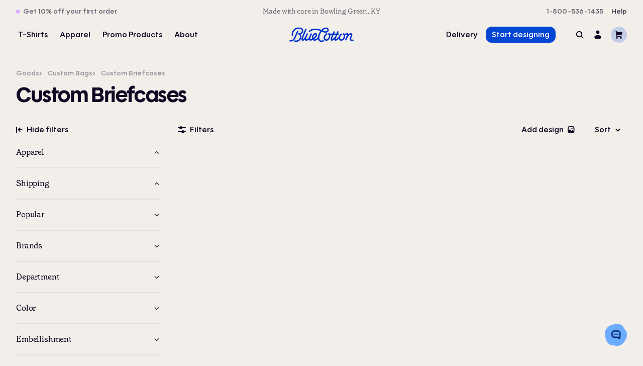

--- FILE ---
content_type: text/html; charset=utf-8
request_url: https://www.bluecotton.com/shop/custom-bags/briefcases
body_size: 70499
content:
<!doctype html>
<html lang="en">
  <head data-hook="inside_head">
    <meta charset="utf-8">
<meta content="text/html; charset=UTF-8" http-equiv="Content-Type">
<meta http-equiv="X-UA-Compatible" content="IE=edge,chrome=1">
<meta name="viewport" content="width=device-width, initial-scale=1">
<meta name="theme-color" content="#0446D4">

<link rel="icon" type="image/png" href="/favicon/favicon-96x96.png" sizes="96x96">
<link rel="icon" type="image/svg+xml" href="/favicon/favicon.svg">
<link rel="shortcut icon" href="/favicon/favicon.ico">
<link rel="apple-touch-icon" sizes="180x180" href="/favicon/apple-touch-icon.png">
<meta name="apple-mobile-web-app-title" content="Bluecotton">
<link rel="manifest" href="/favicon/site.webmanifest">

<title>Custom Briefcases Featuring Your Company Logo | BlueCotton</title>

  <meta name="robots" content="index, follow, NOODP, NOYDIR">
<meta property="fb:page_id" content="45760448438">
<meta name="google-site-verification" content="BlfxfkwCXLR5bVXHcVlndlybvDL5GslX8LG0geFT83U">
<meta name="google-site-verification" content="DSInN23erPrrg-lpK5hiz4cFPurxGVrY5k5fkio0X1w">
<meta name="google-site-verification" content="ZKWt1eWM4UqH-NXSM5DZlNFEnuEd1PHKh1hShFo5tYg">
<meta name="google-site-verification" content="ltdegYvcuhapzJoc6c5hUjiQYAiplkAvuTLyCi78Prc">
<meta property="og:title" content="Design &amp; Screen Print Your Own Custom T-Shirts. Shirts in a day!">
<meta property="og:description" content="Inspire your team or create a unique gift with custom t-shirts from BlueCotton.com! We believe in getting it right with great service at the best value. Start designing now!">
<meta property="og:image" content="https://www.bluecotton.com/og-card-refresh.png">
<meta property="og:url" content="https://www.bluecotton.com">
<meta property="og:site_name" content="Bluecotton.com">
<meta property="og:type" content="website">
<meta name="twitter:card" content="summary_large_image">
<meta property="og:image:width" content="1200">
<meta property="og:image:height" content="630">
<meta property="og:image:alt" content="Bluecotton - Mark the moment">


<link rel="dns-prefetch" href="https://widget.trustpilot.com">
<link rel="dns-prefetch" href="https://static.klaviyo.com">


<link rel="preconnect" href="https://use.typekit.net">
<link rel="preconnect" href="https://p.typekit.net">
<link rel="preconnect" href="https://static.klaviyo.com">
<link rel="preconnect" href="https://widget.trustpilot.com">

  <meta name="keywords" content="" />
<meta name="description" content="Design custom bags &amp; briefcases for everyone on your team. Instill pride in your staff with quality briefcases featuring your company name &amp; business logo." />
<link href="https://www.bluecotton.com/shop/custom-bags/briefcases" rel="canonical" />
<link rel="shortcut icon" type="image/x-icon" href="/favicon/favicon.ico" />
<link rel="stylesheet" media="all" href="/assets/application-04bf1ae93f49e04e7142d995a612c93845d0087dede390d1fa1c680cadea7910.css" />
<link rel="stylesheet" media="print" href="/assets/print-29a1b6e10f8c9973dbd22e9ce7a00e5c51e926add80248e7c8a91bbdcbe0fe91.css" />
<meta name="csrf-param" content="authenticity_token" />
<meta name="csrf-token" content="1lFg+to+izId/bIB0uDsdMNhq+PA7Sj73hlgkMrVLgo5r0f1BlR+kfl/z1z+uFDZUhntRoESUFGzez75s36cOg==" />
<script type="2b8eca0bcb74d674131d77aa-text/javascript">
  SpreePaths = {"mounted_at":"/","admin":"admin/"}
</script>

<script src="/assets/spree/frontend/all-fbcec94fa83445ea9a66de72ef25a5bcd2f661e46e4411a1770ff0d08517ac7d.js" type="2b8eca0bcb74d674131d77aa-text/javascript"></script>
<script src="/assets/application-f9fa5758bf43d1ec2bd3b9c7108dd5be0dbb4e85cb27f0f8892708b3643fa0f3.js" type="2b8eca0bcb74d674131d77aa-text/javascript"></script>

  <script id='ze-snippet' src='https://static.zdassets.com/ekr/snippet.js?key=781b11fd-54bf-4c38-85b0-3e1690a8105c' type="2b8eca0bcb74d674131d77aa-text/javascript"></script>



<script type="2b8eca0bcb74d674131d77aa-text/javascript">
  Spree.translations = {"coupon_code_applied":"The coupon code was successfully applied to your order."}
</script>


<script type="2b8eca0bcb74d674131d77aa-text/javascript" src="//widget.trustpilot.com/bootstrap/v5/tp.widget.bootstrap.min.js" async></script>
  <script type="2b8eca0bcb74d674131d77aa-text/javascript">
    !function(f,b,e,v,n,t,s)
    {if(f.fbq)return;n=f.fbq=function(){n.callMethod?
    n.callMethod.apply(n,arguments):n.queue.push(arguments)};
    if(!f._fbq)f._fbq=n;n.push=n;n.loaded=!0;n.version='2.0';
    n.queue=[];t=b.createElement(e);t.async=!0;
    t.src=v;s=b.getElementsByTagName(e)[0];
    s.parentNode.insertBefore(t,s)}(window, document,'script',
    'https://connect.facebook.net/en_US/fbevents.js');
    fbq('init', '773965794047307');
    fbq('track', 'PageView');
  </script>

  <script type="2b8eca0bcb74d674131d77aa-text/javascript">
  (function(w,d,t,r,u){var f,n,i;w[u]=w[u]||[],f=function(){var o={ti:"343038269", enableAutoSpaTracking: true};o.q=w[u],w[u]=new UET(o),w[u].push("pageLoad")},n=d.createElement(t),n.src=r,n.async=1,n.onload=n.onreadystatechange=function(){var s=this.readyState;s&&s!=="loaded"&&s!=="complete"||(f(),n.onload=n.onreadystatechange=null)},i=d.getElementsByTagName(t)[0],i.parentNode.insertBefore(n,i)})(window,document,"script","//bat.bing.com/bat.js","uetq");
</script>

  <script type="2b8eca0bcb74d674131d77aa-application/javascript" async src="https://static.klaviyo.com/onsite/js/klaviyo.js?company_id=RCUhPK"></script>

  <!-- Google Tag Manager -->
<script type="2b8eca0bcb74d674131d77aa-text/javascript">(function(w,d,s,l,i){w[l]=w[l]||[];w[l].push({'gtm.start':
new Date().getTime(),event:'gtm.js'});var f=d.getElementsByTagName(s)[0],
j=d.createElement(s),dl=l!='dataLayer'?'&l='+l:'';j.async=true;j.src=
'https://www.googletagmanager.com/gtm.js?id='+i+dl;f.parentNode.insertBefore(j,f);
})(window,document,'script','dataLayer','GTM-N498GXX');</script>
<!-- End Google Tag Manager -->


<script type="2b8eca0bcb74d674131d77aa-text/javascript">
  window.dataLayer = window.dataLayer || [];
  function gtag(){dataLayer.push(arguments);}
  gtag('js', new Date());

  gtag('config', 'UA-1029575-2');
  gtag('config', 'AW-10862982142');

</script>

<script type="2b8eca0bcb74d674131d77aa-text/javascript">
  !function(e){if(!window.pintrk){window.pintrk=function()
  {window.pintrk.queue.push(Array.prototype.slice.call(arguments))};var
    n=window.pintrk;n.queue=[],n.version="3.0";var
    t=document.createElement("script");t.async=!0,t.src=e;var
    r=document.getElementsByTagName("script")[0];r.parentNode.insertBefore(t,r)}}
  ("https://s.pinimg.com/ct/lib/main.js");

  pintrk('load', '2613468365938');
  pintrk('page');
</script>
<noscript>
  <img height="1" width="1" style="display:none;" alt=""
  src="https://ct.pinterest.com/v3/?tid=2613468365938&noscript=1" />
</noscript>

<script type="application/ld+json">
{
  "@context": "https://schema.org",
  "@type": "Organization",
  "name": "Bluecotton",
  "legalName": "Bluecotton",
  "url": "https://www.bluecotton.com/",
  "logo": "hhttps://www.bluecotton.com/logo.svg",
  "sameAs": [
    "https://www.facebook.com/BlueCotton",
    "https://www.instagram.com/bluecotton",
    "https://www.youtube.com/user/bluecotton",
    "https://x.com/BlueCotton"
  ],
  "contactPoint": [{
    "@type": "ContactPoint",
    "contactType": "customer support",
    "telephone": "+1-800-536-1435",
    "email": "tshirts@bluecotton.com",
    "areaServed": "US",
    "availableLanguage": ["en"]
  }],
  "address": {
    "@type": "PostalAddress",
    "streetAddress": "250 Mitch McConnell Way",
    "addressLocality": "Bowling Green",
    "addressRegion": "KY",
    "postalCode": "42101",
    "addressCountry": "US"
  },
  "foundingDate": "1991"
}
</script>
    <script type="2b8eca0bcb74d674131d77aa-text/javascript">
      var currentUrl = '/shop/custom-bags/briefcases';
    </script>
  </head>
  
  <body id="default" class="is-landing" data-hook="body" data-num-cart-items="0">
    
      <svg xmlns="http://www.w3.org/2000/svg" style="display: none"><defs><clippath id="a"><path fill="#fff" transform="translate(.065)" d="M0 0h53.87v22H0z"/></clippath><clippath id="a"><path fill="#fff" d="M0 0h60v21H0z"/></clippath><clippath id="a"><path fill="#fff" transform="translate(.625)" d="M0 0h54.083v22H0z"/></clippath></defs><symbol id="amex" viewbox="0 0 38 26"><path d="M34 0H4a4 4 0 0 0-4 4v18a4 4 0 0 0 4 4h30a4 4 0 0 0 4-4V4a4 4 0 0 0-4-4z" opacity=".15"/><path clip-rule="evenodd" d="M38 3v1.511h-3.257l-1.48 3.96-.393 1.073-1.892-5.033H27.72v7.802L24.339 4.51h-2.623l-3.4 7.802h2.228l.596-1.502h3.727l.596 1.502h4.218v-5.08l-.01-1.025.384 1.024 1.874 5.08h1.863l1.883-5.08.365-1.014v6.095H38v3.052l-2.171 2.214L38 19.82V23h-3.977l-1.47-1.745L31.025 23H19.728v-9.293H16L20.66 3h4.534l1.095 2.428V3h5.63l.941 2.545L33.782 3H38zm-3.103 10.717l-2.315 2.525-2.306-2.525h-8.973v7.772h8.896l2.335-2.536 2.325 2.536h2.545l-3.593-3.901 3.593-3.871h-2.507zm-3.593 3.9L27.72 21.49v-1.687h-4.458v-1.356h4.371V16.77h-4.371v-1.365h4.458v-1.687l3.583 3.9zM22.619 7.154l.384-.975.385.975.797 1.97h-2.363l.797-1.97z" opacity=".9"/></symbol><symbol id="apple-pay-logo" viewbox="0 0 54 22"><g clip-path="url(#a)"><path d="M9.908 2.826c-.631.74-1.642 1.324-2.652 1.24-.126-1 .368-2.064.947-2.72C8.835.583 9.94.041 10.833 0c.106 1.043-.304 2.065-.925 2.826zm.915 1.439c-1.462-.083-2.714.824-3.409.824-.705 0-1.768-.782-2.925-.761-1.505.02-2.905.865-3.673 2.21-1.578 2.69-.41 6.674 1.116 8.864.747 1.084 1.641 2.273 2.82 2.231 1.115-.041 1.557-.72 2.904-.72 1.357 0 1.747.72 2.925.7 1.221-.021 1.99-1.085 2.736-2.17.853-1.23 1.2-2.43 1.22-2.492-.02-.02-2.356-.907-2.377-3.576-.021-2.232 1.841-3.296 1.925-3.358-1.052-1.544-2.693-1.71-3.262-1.752zm8.45-3.024v16.257h2.547V11.94h3.525c3.22 0 5.482-2.19 5.482-5.36 0-3.17-2.22-5.34-5.398-5.34h-6.156zm2.547 2.127h2.936c2.21 0 3.472 1.168 3.472 3.222 0 2.055-1.263 3.233-3.483 3.233H21.82V3.368zm13.658 14.255c1.6 0 3.083-.803 3.757-2.075h.053v1.95h2.357V9.406c0-2.346-1.895-3.858-4.81-3.858-2.704 0-4.703 1.532-4.777 3.639h2.294c.19-1.001 1.126-1.658 2.41-1.658 1.557 0 2.43.72 2.43 2.044v.896l-3.177.188c-2.957.177-4.556 1.377-4.556 3.462 0 2.107 1.652 3.504 4.02 3.504zm.684-1.93c-1.357 0-2.22-.646-2.22-1.636 0-1.022.831-1.617 2.42-1.71l2.83-.178v.918c0 1.522-1.304 2.607-3.03 2.607zm8.629 6.226c2.483 0 3.651-.938 4.672-3.785l4.472-12.43h-2.588l-3 9.604h-.052l-2.999-9.604h-2.662l4.314 11.835-.231.72c-.39 1.22-1.021 1.69-2.147 1.69-.2 0-.59-.022-.747-.043v1.95c.147.042.779.063.968.063z" fill="#000"/></g></symbol><symbol id="art" viewbox="0 0 22 22"><path clip-rule="evenodd" d="M6.141 3.61a69.277 69.277 0 0 1 5.288-.197c2.092 0 3.872.09 5.232.194 1.138.088 1.999.942 2.094 2.07.114 1.363.213 3.148.213 5.248 0 1.644-.06 3.094-.142 4.3-.3-.16-.575-.363-.816-.604l-.717-.717c-.689-.689-1.032-1.032-1.422-1.177-.43-.16-.901-.16-1.33 0-.39.145-.735.488-1.421 1.177l-.109.107c-.558.559-.837.838-1.134.89a.954.954 0 0 1-.667-.128c-.255-.158-.41-.52-.72-1.24l-.003-.008-.05-.118-.003-.006c-.714-1.665-1.07-2.498-1.693-2.81a1.908 1.908 0 0 0-1.016-.196c-.694.06-1.334.699-2.612 1.976l-.009.008-1.218 1.22a64.329 64.329 0 0 1-.055-2.674c0-2.11.101-3.897.218-5.257.097-1.12.955-1.97 2.092-2.058zM11.43.534C9.234.534 7.36.63 5.92.74 3.394.935 1.4 2.88 1.182 5.42a64.364 64.364 0 0 0-.23 5.505c0 2.21.107 4.084.23 5.518.22 2.53 2.2 4.473 4.713 4.685 1.467.124 3.374.232 5.549.232a65.54 65.54 0 0 0 5.467-.227 5.125 5.125 0 0 0 4.71-4.702c.122-1.435.225-3.308.225-5.506 0-2.19-.103-4.055-.223-5.488a5.116 5.116 0 0 0-4.742-4.7A71.527 71.527 0 0 0 11.43.534zm2.82 9.381a1.908 1.908 0 1 0 0-3.815 1.908 1.908 0 0 0 0 3.815z"/></symbol><symbol id="back" viewbox="0 0 13 12"><path d="M2 11c0 .55-.45 1-1 1s-1-.45-1-1V1c0-.55.45-1 1-1s1 .45 1 1v10zM8.41 2c.39.39.39 1.02 0 1.41l-.9.9a.4.4 0 0 0 .28.68h3.71c.55 0 1 .45 1 1s-.45 1-1 1H7.79c-.36 0-.53.43-.28.68l.9.9A.996.996 0 1 1 7 9.98L3.71 6.69a.996.996 0 0 1 0-1.41L7 1.99a.996.996 0 0 1 1.41 0z"/></symbol><symbol id="bitpay-logo" viewbox="0 0 60 21"><g clip-path="url(#a)"><path fill-rule="evenodd" clip-rule="evenodd" d="M59.88 5.031h-3.102l-1.788 7.581-.245 1.035c-.176.053-.351.088-.526.123-.316.07-.649.088-1 .088-.385 0-.7-.07-.946-.175a.957.957 0 0 1-.49-.491 1.639 1.639 0 0 1-.106-.738c.017-.28.07-.596.158-.912l.946-3.931.614-2.615h-3.156l-1.437 6.054c-.163.68-.263 1.373-.298 2.07-.035.668.07 1.23.298 1.756.228.509.614.895 1.157 1.193.543.298 1.297.439 2.279.439.684 0 1.28-.07 1.77-.176.018 0 .053-.017.07-.017-.14.631-.42 1.14-.859 1.526-.455.386-1.122.597-1.998.597-.386 0-.719-.018-1.034-.07l-.614 2.562c.404.053.86.07 1.368.07.946 0 1.77-.105 2.471-.316.702-.228 1.297-.544 1.824-.982.508-.439.928-1 1.279-1.633.35-.666.614-1.438.824-2.35l2.138-9.003.404-1.685zM44.716 7.602c-1.454 0-1.717 0-2.312.3-.42.228-.77.545-1.068.933-.307.4-.55.845-.718 1.32a4.751 4.751 0 0 0-.263 1.567c0 .669.105 1.197.333 1.602.228.388.63.581 1.226.581.315 0 .613-.07.858-.194.245-.123.543-.334.823-.634.035-.352.07-.704.14-1.091.07-.388.14-.74.21-1.056l.77-3.328zm2.171 3.873a7.387 7.387 0 0 0-.175 2.395c.07.81.385 2.024.683 2.64H44.4c-.367-.616-.35-.915-.42-1.109a5.684 5.684 0 0 1-1.296.793 3.848 3.848 0 0 1-1.593.317c-.683 0-1.296-.124-1.769-.37a3.157 3.157 0 0 1-1.208-.986 3.796 3.796 0 0 1-.683-1.443 7.28 7.28 0 0 1-.21-1.779c0-.968.175-1.866.508-2.711a7.357 7.357 0 0 1 1.418-2.236c.595-.634 2.066-2.042 4.448-2.042h4.798l-1.506 6.532zm-18.164 2.392c.228.07.543.07.876.07.543 0 1.033-.088 1.489-.298a3.71 3.71 0 0 0 1.156-.843c.315-.37.543-.808.735-1.3.175-.51.263-1.072.263-1.687 0-.597-.123-1.124-.385-1.528-.263-.421-.718-.65-1.384-.65h-1.226l-1.524 6.236zm7.602-4.304c0 1.02-.175 1.95-.508 2.81a6.633 6.633 0 0 1-1.401 2.197 6.295 6.295 0 0 1-2.137 1.44 6.907 6.907 0 0 1-2.698.527c-.473 0-.945-.053-1.436-.123l-.946 3.794h-3.1L27.706 5.05h4.134c.788 0 1.454.122 2.014.368.56.229 1.016.562 1.401.984.368.404.63.896.806 1.458.175.474.263 1.07.263 1.703zM22.21 13.855c-.385 0-.7-.07-.946-.175a.96.96 0 0 1-.49-.493 1.647 1.647 0 0 1-.105-.738c.018-.282.07-.598.157-.915l.946-3.939h3.521l.648-2.62h-3.538l.823-3.306-3.31.492-2.102 8.88a11.388 11.388 0 0 0-.298 2.076c-.035.668.07 1.23.298 1.758.227.51.613.897 1.156 1.196.543.299 1.296.44 2.277.44a8.46 8.46 0 0 0 1.769-.176c.053-.018.123-.035.175-.053l.648-2.69c-.227.07-.438.122-.648.158-.322.07-.65.106-.98.105zm-7.907-8.858L11.555 16.51h3.119l2.731-11.514h-3.101zm3.47-1.321l.474-2.007h-3.11l-.473 2.007h3.11M4.75 13.928c.491 0 .947-.105 1.368-.369a3.601 3.601 0 0 0 1.122-.949c.316-.386.561-.843.737-1.335.175-.51.263-1.019.263-1.563 0-.668-.105-1.177-.333-1.564-.228-.386-.684-.544-1.28-.544a3.02 3.02 0 0 0-.702.087c-.316.07-.579.229-.842.44l-1.35 5.727c.42.07.859.07 1.017.07zm2.718-8.925c.667 0 1.246.123 1.737.37.49.228.877.544 1.21.966.316.404.544.878.702 1.422.157.545.227 1.125.227 1.757 0 .967-.175 1.863-.543 2.724-.368.843-.842 1.616-1.456 2.23a6.498 6.498 0 0 1-2.175 1.494 6.628 6.628 0 0 1-2.7.545c-.123 0-.352 0-.667-.018-.316 0-.684-.035-1.07-.088-.404-.07-.842-.14-1.28-.246a6.15 6.15 0 0 1-1.281-.457L3.785.542l3.227-.51-1.28 5.376c.28-.123.544-.228.825-.281.297-.088.596-.124.911-.124z" fill="#1A3B8B"/></g></symbol><symbol id="bitpay" viewbox="0 0 38 26"><rect width="38" height="26" rx="4" opacity=".15"/><path clip-rule="evenodd" d="M33.974 10.522h-1.56l-.902 3.85-.126.528a3.071 3.071 0 0 1-.261.064 2.515 2.515 0 0 1-.499.049 1.12 1.12 0 0 1-.475-.089.497.497 0 0 1-.245-.248.804.804 0 0 1-.056-.376c.008-.144.04-.304.08-.464l.474-2.002.309-1.328h-1.591l-.72 3.074a5.76 5.76 0 0 0-.15 1.056 2 2 0 0 0 .15.889c.11.256.309.456.578.608.269.152.656.224 1.147.224.34 0 .641-.032.895-.088.008 0 .024-.008.031-.008-.07.32-.213.577-.435.777-.23.2-.562.304-1.005.304a3.53 3.53 0 0 1-.523-.032l-.308 1.305c.206.024.435.04.688.04.475 0 .887-.056 1.243-.16.356-.112.657-.272.918-.497.254-.224.467-.504.641-.832a4.88 4.88 0 0 0 .412-1.193l1.077-4.579.213-.872zm-6.53 3.29c-.095.4-.126.808-.087 1.209.04.408.198 1.024.348 1.336h-1.503c-.182-.312-.174-.464-.214-.56a2.842 2.842 0 0 1-.649.4 1.95 1.95 0 0 1-.8.16c-.348 0-.648-.064-.894-.184a1.693 1.693 0 0 1-.609-.496 1.99 1.99 0 0 1-.34-.729 3.625 3.625 0 0 1-.103-.896c0-.488.087-.945.253-1.377.165-.417.406-.8.712-1.129.301-.32 1.037-1.032 2.24-1.032h2.414l-.768 3.298zm-1.1-1.962c-.728 0-.863 0-1.163.153a1.69 1.69 0 0 0-.539.472 2.28 2.28 0 0 0-.364.672 2.449 2.449 0 0 0-.134.793c0 .336.055.608.166.808.11.2.316.297.617.297a.964.964 0 0 0 .436-.097c.126-.064.269-.168.411-.32a7.7 7.7 0 0 1 .071-.552c.032-.192.072-.376.103-.537l.396-1.689zm-4.179.985c0 .52-.087.993-.253 1.425a3.282 3.282 0 0 1-.705 1.113c-.3.312-.657.552-1.076.728-.42.176-.871.264-1.362.264a4.456 4.456 0 0 1-.72-.064l-.475 1.93h-1.559l1.813-7.701h2.081c.396 0 .737.064 1.014.184.268.111.509.281.704.496.182.208.317.456.403.737.096.272.135.568.135.888zm-3.823 2.186c.119.032.269.04.443.04.277 0 .523-.048.752-.153.221-.101.418-.249.578-.432a2.16 2.16 0 0 0 .372-.664 2.66 2.66 0 0 0 .134-.857c0-.304-.063-.568-.197-.776-.135-.216-.365-.329-.697-.329h-.617l-.768 3.17zm-3.277 0c-.198 0-.356-.033-.475-.089a.497.497 0 0 1-.245-.248.804.804 0 0 1-.056-.376c.008-.144.04-.304.08-.464l.474-2.002h1.774l.324-1.328H15.16l.412-1.681-1.663.264-1.052 4.499a5.76 5.76 0 0 0-.15 1.056 2 2 0 0 0 .15.889c.11.256.308.456.578.608.269.152.656.224 1.147.224.34 0 .641-.032.895-.088.023-.008.063-.016.087-.024l.325-1.369c-.111.04-.222.064-.325.08-.164.033-.331.05-.499.049zm-3.965-4.5l-1.378 5.844h1.56l1.369-5.843H11.1zm1.717-.672l.238-1.016h-1.56l-.237 1.016h1.56zm-5.168.68c.332 0 .625.065.87.185.246.12.444.28.61.488.162.216.283.46.356.72.079.273.119.569.119.889.003.475-.088.946-.27 1.385-.181.432-.419.817-.728 1.137-.31.323-.681.581-1.092.76-.42.184-.87.28-1.361.28-.064 0-.174 0-.333-.008a3.408 3.408 0 0 1-.538-.048 6.956 6.956 0 0 1-.641-.128A3.204 3.204 0 0 1 4 15.957l1.812-7.7L7.435 8l-.641 2.73c.132-.062.27-.11.411-.144.135-.04.285-.056.444-.056zm-1.362 4.532c.246 0 .475-.056.689-.185.217-.121.408-.284.562-.48.158-.2.285-.432.372-.68a2.45 2.45 0 0 0 .134-.793c0-.336-.055-.6-.166-.792-.11-.192-.34-.28-.641-.28a1.34 1.34 0 0 0-.356.048.898.898 0 0 0-.42.224l-.68 2.906c.206.032.269.04.324.04.04-.008.103-.008.182-.008z" opacity=".9"/></symbol><symbol id="bm-est-lavender" viewbox="0 0 116 115"><path d="M110.954 35.235c5.153 10.734 5.989 23.214.556 36.516-1.02 2.496-1.464 4.4-2.175 6.561C101.5 102.102 82.129 115.11 60.661 115c-6.735-.035-12.826-1.186-19.186-3.913-3.05-1.307-6.429-2.453-9.723-3.601-9.985-3.482-15.39-7.106-22.242-15.25C3.837 85.491-.738 74.374.39 65.825c.592-4.48 1.097-8.055.525-11.975A41.184 41.184 0 0 1 .593 45.1C2.048 23.8 22.12 6.722 39.838 4.077c1.928-.288 3.736-.886 5.618-1.58C59.68-2.74 78.19-.01 90.268 13.271c7.638 8.4 15.364 12.448 20.686 21.964z" fill="#DAAEFD"/><path d="M76.073 81.722a.815.815 0 0 1-.55-.18.814.814 0 0 1-.185-.55v-.244c-.002-.447.2-.723.607-.826l2.074-.404c.305-.082.518-.205.64-.368.12-.184.181-.438.18-.764l-.047-13.671c-.002-.387-.145-.58-.43-.579-.121 0-.264.032-.426.093l-2.134.801a1.568 1.568 0 0 1-.488.093c-.325.001-.54-.13-.642-.394l-.123-.244a1.085 1.085 0 0 1-.124-.488c0-.224.131-.427.395-.611l4.477-2.732c.325-.205.609-.307.853-.308l.702-.002c.224-.001.397.07.52.211.142.122.214.295.215.518l.06 17.304c0 .325.063.58.185.762.123.162.337.284.642.364l1.772.39c.427.08.642.354.643.822l.001.245c.001.223-.07.407-.212.55a.814.814 0 0 1-.548.184l-8.057.028zM62.597 82.012a1.589 1.589 0 0 1-.488.063c-.63.002-.947-.312-.949-.943-.001-.387.272-.683.82-.888 3.8-1.335 6.265-3.734 7.392-7.197l.03-.122c0-.081-.041-.132-.123-.152-.081-.02-.162 0-.243.062-1.42 1.184-3.016 1.78-4.786 1.786-1.22.004-2.34-.287-3.36-.873-.999-.607-1.795-1.46-2.389-2.556-.593-1.096-.893-2.367-.898-3.811-.005-1.485.296-2.768.902-3.849a6.422 6.422 0 0 1 2.616-2.541c1.137-.594 2.438-.894 3.903-.899 1.608-.005 3.002.366 4.185 1.115 1.183.728 2.091 1.773 2.727 3.134.656 1.34.986 2.916.993 4.727.007 2.237-.454 4.253-1.383 6.047a12.74 12.74 0 0 1-3.77 4.407 14.895 14.895 0 0 1-5.179 2.49zm2.897-9.653c1.343-.005 2.389-.395 3.14-1.171.75-.796 1.122-1.886 1.117-3.27-.004-1.057-.23-2.013-.681-2.866a4.941 4.941 0 0 0-1.808-2.008c-.775-.485-1.65-.726-2.627-.723-1.322.005-2.369.405-3.139 1.201-.75.776-1.123 1.855-1.118 3.239.004 1.058.22 2.013.65 2.866.451.853 1.064 1.523 1.839 2.008.775.486 1.65.727 2.627.724zM45.3 82.069a1.588 1.588 0 0 1-.488.062c-.631.002-.947-.312-.95-.942 0-.387.273-.683.821-.888 3.8-1.336 6.264-3.735 7.391-7.197l.03-.123c0-.08-.04-.132-.122-.152-.082-.02-.163 0-.244.062-1.42 1.185-3.015 1.78-4.785 1.787a6.571 6.571 0 0 1-3.36-.874c-1-.607-1.796-1.458-2.39-2.555-.593-1.097-.893-2.367-.898-3.812-.005-1.485.296-2.767.903-3.848a6.422 6.422 0 0 1 2.616-2.542c1.137-.594 2.438-.893 3.903-.898 1.607-.006 3.002.366 4.184 1.114 1.183.729 2.092 1.773 2.727 3.134.656 1.34.987 2.916.993 4.727.008 2.238-.453 4.254-1.383 6.047a12.74 12.74 0 0 1-3.769 4.408 14.896 14.896 0 0 1-5.18 2.49zm2.896-9.654c1.343-.005 2.39-.395 3.14-1.17.75-.796 1.122-1.886 1.117-3.27-.003-1.057-.23-2.013-.68-2.866a4.941 4.941 0 0 0-1.808-2.008c-.775-.485-1.65-.727-2.627-.723-1.323.004-2.37.405-3.14 1.2-.75.776-1.122 1.856-1.117 3.24.003 1.057.22 2.013.65 2.866.45.853 1.063 1.522 1.838 2.008.775.485 1.65.727 2.627.723zM30.184 81.874a.814.814 0 0 1-.55-.182.814.814 0 0 1-.185-.548V80.9c-.002-.448.2-.723.607-.826l2.073-.404c.305-.083.519-.206.64-.369.122-.183.182-.438.18-.763l-.047-13.672c0-.386-.144-.58-.429-.578-.122 0-.264.031-.427.093l-2.133.8a1.567 1.567 0 0 1-.488.094c-.326 0-.54-.13-.642-.395l-.123-.243a1.085 1.085 0 0 1-.124-.488c0-.224.13-.428.395-.612l4.476-2.732c.325-.204.61-.307.854-.308l.702-.002c.223 0 .396.07.52.212.142.121.214.294.215.518l.06 17.303c0 .326.062.58.185.762.122.163.337.284.642.364l1.771.391c.428.08.642.354.644.822v.244c.002.224-.069.407-.21.55a.814.814 0 0 1-.55.185l-8.056.028zM78.148 51.496c-.59.002-1.078-.18-1.466-.545a1.912 1.912 0 0 1-.585-1.401c-.002-.57.19-1.039.575-1.406.385-.388.873-.583 1.463-.585.61-.002 1.11.19 1.497.575.388.364.583.832.585 1.401.002.55-.19 1.018-.575 1.406-.385.368-.883.552-1.493.555zM70.439 51.523c-1.14.004-2.005-.268-2.597-.815-.572-.547-.86-1.31-.862-2.286l-.035-9.857a.29.29 0 0 0-.122-.244.29.29 0 0 0-.245-.12l-1.099.003a.815.815 0 0 1-.55-.181.66.66 0 0 1-.184-.488l-.001-.213c0-.184.03-.336.09-.459.08-.142.223-.285.426-.428a9.907 9.907 0 0 0 1.369-1.256c.425-.47.871-1.04 1.337-1.714.242-.387.547-.582.913-.583.224 0 .407.07.55.212.143.142.215.335.216.579l.007 2.167c0 .101.031.193.093.274.081.06.173.091.275.09l2.838-.01c.224 0 .397.07.52.213.142.121.214.294.215.518l.001.519c.001.223-.07.407-.211.55-.122.122-.295.184-.518.184l-2.96.01a.38.38 0 0 0-.275.124.33.33 0 0 0-.09.244l.032 9.4c.003.956.473 1.432 1.409 1.429.407-.002.722-.043.945-.125.244-.083.498-.195.762-.339.264-.184.498-.276.7-.277.164 0 .296.06.398.182a.526.526 0 0 1 .185.427c.002.61-.322 1.14-.971 1.59-.63.45-1.483.676-2.561.68zM58.557 51.566c-.488.001-1.14-.068-1.954-.207-.447-.1-.804-.15-1.068-.15-.265.002-.54.054-.824.156-.284.123-.497.185-.64.186-.203 0-.366-.05-.489-.151a1.34 1.34 0 0 1-.306-.396l-1.936-3.716a.908.908 0 0 1-.123-.458c-.001-.305.13-.52.394-.642l.214-.123a.875.875 0 0 1 .396-.093c.264 0 .499.14.703.425 1.554 2.212 3.369 3.315 5.444 3.308.915-.003 1.606-.2 2.073-.587.466-.388.699-.928.696-1.62a1.939 1.939 0 0 0-.707-1.523c-.47-.406-1.193-.76-2.17-1.061l-2.505-.755c-1.345-.402-2.353-.917-3.027-1.545-.674-.65-1.012-1.513-1.016-2.59-.004-1.18.43-2.139 1.302-2.874.873-.756 2.082-1.136 3.628-1.142.326 0 .773.038 1.343.118.489.08.876.119 1.16.118.265-.001.53-.043.793-.125.264-.103.437-.154.519-.154.162 0 .285.03.366.09.082.06.163.172.245.335l1.69 3.26a.813.813 0 0 1 .093.365c0 .265-.12.458-.364.581l-.092.062c-.203.082-.355.123-.457.123-.203.001-.407-.11-.611-.333-.94-.974-1.766-1.673-2.48-2.098-.693-.424-1.416-.635-2.169-.633-.834.003-1.464.178-1.89.526-.405.326-.607.764-.606 1.314.002.55.218 1.006.646 1.37.449.345 1.192.668 2.231.97l2.505.724c1.405.422 2.455.988 3.15 1.698.714.71 1.073 1.654 1.077 2.834.005 1.383-.48 2.464-1.454 3.24-.974.776-2.234 1.167-3.78 1.173zM47.444 51.882a1.15 1.15 0 0 1-.458-.09c-.122-.04-.255-.1-.397-.182a10.018 10.018 0 0 0-.52-.242 2.05 2.05 0 0 0-.55-.06l-12.329.043a.814.814 0 0 1-.55-.181.814.814 0 0 1-.184-.549l-.001-.244c-.001-.224.05-.397.15-.52.102-.122.254-.224.457-.306l.884-.308c.305-.123.518-.266.64-.43.121-.163.181-.407.18-.733l-.051-14.831c-.001-.326-.063-.57-.186-.732-.122-.162-.336-.304-.642-.425l-.886-.302a1.126 1.126 0 0 1-.459-.303c-.102-.122-.153-.295-.154-.519l-.001-.244c0-.224.06-.397.181-.52a.743.743 0 0 1 .549-.215l11.017-.038a2.03 2.03 0 0 0 1.097-.309c.162-.122.294-.204.396-.245.122-.041.264-.062.427-.063h.153c.366-.002.63.18.795.546l1.967 4.052a.758.758 0 0 1 .093.336c0 .203-.121.387-.365.55l-.182.123a.873.873 0 0 1-.458.154c-.203 0-.397-.1-.58-.303-.756-.811-1.45-1.42-2.082-1.824-.612-.405-1.376-.697-2.292-.877-.895-.18-2.127-.267-3.693-.262-.712.002-1.21.106-1.494.31-.264.205-.395.53-.394.978l.015 4.334c0 .102.031.193.093.274.081.06.173.091.274.09l3.388-.011a5.848 5.848 0 0 0 1.739-.28c.325-.083.548-.125.67-.125.163 0 .296.05.398.151.102.081.204.223.306.426l1.875 3.717a.761.761 0 0 1 .092.336c.001.183-.12.356-.364.52l-.244.122a.567.567 0 0 1-.366.124c-.203 0-.397-.11-.58-.334-.9-1.055-1.756-1.784-2.572-2.188-.794-.405-1.762-.605-2.9-.6l-1.435.004a.38.38 0 0 0-.274.123.33.33 0 0 0-.091.245l.028 8.117c.001.428.175.752.522.975.347.223.835.333 1.466.33 1.73-.005 3.102-.112 4.119-.319 1.016-.207 1.89-.576 2.62-1.107.731-.552 1.46-1.368 2.19-2.45.182-.244.385-.367.608-.368.143 0 .285.04.428.121l.245.152c.285.12.428.324.43.609 0 .081-.02.183-.06.305l-1.663 4.797c-.161.448-.465.673-.913.675h-.122z" fill="#510650" stroke="#510650" stroke-width=".848"/></symbol><symbol id="bm-face-content-canvas" viewbox="0 0 116 115"><path d="M112.046 83.24c-4.729 10.83-13.666 19.611-27.413 24.296-2.579.88-4.324 1.797-6.444 2.684-23.327 9.771-46.149 3.963-60.387-11.976-4.467-5-7.654-10.255-9.823-16.74-1.04-3.11-2.423-6.356-3.746-9.542C.22 62.305-.63 55.94.997 45.548c1.346-8.603 6.752-19.256 14.01-24.013 3.803-2.493 6.86-4.458 9.462-7.445a41.545 41.545 0 0 1 6.443-5.963C48.089-4.73 74.475-1.066 88.308 10.299c1.505 1.237 3.167 2.181 4.95 3.12 13.475 7.086 23.748 22.55 21.7 40.166-1.295 11.14.778 19.497-2.912 29.655z" fill="#E5E0DA"/><path fill-rule="evenodd" clip-rule="evenodd" d="M64.815 36.83c2.295-.65 4.851-.952 7.195-.647 5.658.737 9.818 4.043 12.16 7.408.632.906.24 2.12-.74 2.628l-1.443.748c-.98.507-2.181.113-2.87-.752-1.626-2.043-4.311-3.995-7.834-4.454-1.416-.185-3.188-.013-4.936.481a14.21 14.21 0 0 0-2.483.953c-.987.495-2.258.386-2.967-.46l-1.044-1.246c-.71-.847-.6-2.117.344-2.69 1.4-.85 3.005-1.512 4.618-1.97zM30.636 43.03c1.81-1.715 4.03-3.236 6.347-4.09 5.636-2.078 11.13-1.007 14.935.998.977.515 1.194 1.771.561 2.677l-1.077 1.54c-.633.906-1.879 1.114-2.886.66-2.505-1.128-5.976-1.657-9.499-.359-1.4.517-2.958 1.535-4.336 2.841a14.77 14.77 0 0 0-1.89 2.161c-.637.902-1.813 1.395-2.834.975l-1.739-.716c-1.021-.42-1.514-1.596-.95-2.545.89-1.495 2.073-2.915 3.368-4.142z" fill="#0546D4"/><path d="M79.69 55.305c1.057.318 1.638 1.436 1.523 2.535a10.663 10.663 0 0 0 .774 5.276c.852 2.005 2.464 4.035 5.27 5.656.956.552 1.425 1.72.981 2.731l-.653 1.488c-.444 1.012-1.63 1.48-2.601.954-1.776-.962-3.28-2.08-4.531-3.313-.897-.884-2.383-.94-3.307-.087-5.153 4.763-12.16 7.248-18.933 8.07-8.161.991-16.759-.333-22.434-3.707-.95-.564-1.123-1.826-.459-2.708l.978-1.298c.665-.882 1.919-1.05 2.89-.526 4.289 2.32 11.207 3.522 18.347 2.655 7.293-.886 14.053-3.834 18.016-9.07.351-.463.44-1.066.322-1.635a16.474 16.474 0 0 1-.11-6.119c.185-1.089 1.312-1.688 2.37-1.37l1.556.468z" fill="#0546D4"/></symbol><symbol id="bm-face-content-lime" viewbox="0 0 116 115"><path d="M112.046 83.24c-4.729 10.83-13.666 19.611-27.413 24.296-2.579.88-4.324 1.797-6.444 2.684-23.327 9.771-46.149 3.963-60.387-11.976-4.467-5-7.654-10.255-9.823-16.74-1.04-3.11-2.423-6.356-3.746-9.542C.22 62.305-.63 55.94.997 45.548c1.346-8.603 6.752-19.256 14.01-24.013 3.803-2.493 6.86-4.458 9.462-7.445a41.545 41.545 0 0 1 6.443-5.963C48.089-4.73 74.475-1.066 88.308 10.299c1.505 1.237 3.167 2.181 4.95 3.12 13.475 7.086 23.748 22.55 21.7 40.166-1.295 11.14.778 19.497-2.912 29.655z" fill="#8BE761"/><path fill-rule="evenodd" clip-rule="evenodd" d="M64.815 36.83c2.295-.65 4.851-.952 7.195-.647 5.658.737 9.818 4.043 12.16 7.408.632.906.24 2.12-.74 2.628l-1.443.748c-.98.507-2.181.113-2.87-.752-1.626-2.043-4.311-3.995-7.834-4.454-1.416-.185-3.188-.013-4.936.481a14.21 14.21 0 0 0-2.483.953c-.987.495-2.258.386-2.967-.46l-1.044-1.246c-.71-.847-.6-2.117.344-2.69 1.4-.85 3.005-1.512 4.618-1.97zM30.636 43.03c1.81-1.715 4.03-3.236 6.347-4.09 5.636-2.078 11.13-1.007 14.935.998.977.515 1.194 1.771.561 2.677l-1.077 1.54c-.633.906-1.879 1.114-2.886.66-2.505-1.128-5.976-1.657-9.499-.359-1.4.517-2.958 1.535-4.336 2.841a14.77 14.77 0 0 0-1.89 2.161c-.637.902-1.813 1.395-2.834.975l-1.739-.716c-1.021-.42-1.514-1.596-.95-2.545.89-1.495 2.073-2.915 3.368-4.142z" fill="#164212"/><path d="M79.69 55.305c1.057.318 1.638 1.436 1.523 2.535a10.663 10.663 0 0 0 .774 5.276c.852 2.005 2.464 4.035 5.27 5.656.956.552 1.425 1.72.981 2.731l-.653 1.488c-.444 1.012-1.63 1.48-2.601.954-1.776-.962-3.28-2.08-4.531-3.313-.897-.884-2.383-.94-3.307-.087-5.153 4.763-12.16 7.248-18.933 8.07-8.161.991-16.759-.333-22.434-3.707-.95-.564-1.123-1.826-.459-2.708l.978-1.298c.665-.882 1.919-1.05 2.89-.526 4.289 2.32 11.207 3.522 18.347 2.655 7.293-.886 14.053-3.834 18.016-9.07.351-.463.44-1.066.322-1.635a16.474 16.474 0 0 1-.11-6.119c.185-1.089 1.312-1.688 2.37-1.37l1.556.468z" fill="#164212"/></symbol><symbol id="bm-face-happy-azure" viewbox="0 0 116 115"><path d="M92.11 105.797c-12.886 10.365-27.715 10.32-43.005 7.805-8.015-1.318-21.125-1.221-31.298-9.481C7.635 95.861 3.947 86.165 1.51 75.894.11 69.995-.253 62.564.924 55.73c.565-3.277.89-6.837 1.24-10.315 1.061-10.542 3.348-16.655 9.744-25.228 5.295-7.098 13.89-13.69 23.846-15.033C44.244 4.01 49.703 1.61 56.215.53 77.538-3.01 100.796 11.76 105.79 28.623c.739 2.495 1.917 4.682 3.047 6.356 8.532 12.644 8.486 31.65-.001 45.545-5.945 9.732-8.616 17.871-16.726 25.273z" fill="#6CACFF"/><path d="M44.849 50.883c3.352-1.17 4.988-4.104 3.849-8.484-1.14-4.38-4.938-5.42-8.29-4.25-3.352 1.168-4.898 4.59-3.849 8.483 1.05 3.892 4.938 5.42 8.29 4.25zM71.459 51.737c3.538-.284 5.863-2.711 5.866-7.237.004-4.525-3.409-6.49-6.947-6.206-3.538.284-5.898 3.205-5.867 7.237.032 4.031 3.41 6.49 6.948 6.206zM37.48 66.971c-.199.67-.047 1.409.479 1.868 9.104 7.969 25.604 9.755 37.147-.395.513-.45.679-1.168.512-1.83-.37-1.458-.524-3.014-.466-4.657.033-.956.897-1.636 1.845-1.508.706.095 1.477.206 2.188.312.912.136 1.54.964 1.546 1.885.015 2.006.436 3.72 1.206 4.965.895 1.444 2.305 2.698 4.309 3.715.861.438 1.313 1.442.962 2.343l-.727 1.863c-.351.9-1.37 1.352-2.242.936-1.42-.678-2.724-1.485-3.877-2.438-.72-.596-1.777-.64-2.506-.053-13.38 10.755-31.68 9.048-42.757.28-.729-.577-1.775-.538-2.5.043a15.434 15.434 0 0 1-2.605 1.685c-.86.442-1.88-.013-2.23-.913l-.727-1.864c-.35-.9.106-1.9.94-2.39 2.436-1.427 3.936-3.655 4.47-6.383.172-.874.869-1.588 1.758-1.643.631-.038 1.354-.084 2.023-.128 1.036-.068 1.922.77 1.785 1.799a16.555 16.555 0 0 1-.534 2.508z" fill="#0D3276"/></symbol><symbol id="bm-face-satisfied-azure" viewbox="0 0 116 115"><path d="M26.779 9.213C36.56 2.786 49.652-2.471 63.72 1.223c2.64.694 4.6.893 6.857 1.325C95.427 7.3 111.102 25.75 114.528 46.94c1.075 6.648.938 12.8-.715 19.415-.793 3.172-1.37 6.648-1.965 10.041-1.804 10.285-4.699 13.859-11.783 21.504-4.977 5.371-15.102 12.88-24.309 14.644-6.397 1.225-13.977 2.015-20.56 2.394-21.333 1.23-40.591-16.035-47.063-32.569-.876-2.24-2.381-4.948-3.321-7.002-6.374-13.93-7.073-31.326 4.092-44.903 7.06-8.585 9.327-14.811 17.875-21.251z" fill="#6CACFF"/><path d="M32.367 70.951c-.609.736-.62 1.806.048 2.487 5.248 5.343 14.36 8.24 20.893 8.954 8.449.925 17.32-.556 23.127-4.126.941-.578 1.1-1.841.425-2.716l-1.099-1.422c-.675-.874-1.93-1.029-2.893-.488-4.387 2.46-11.53 3.799-18.93 2.99-6.702-.734-12.99-3.159-17.216-7.458-.808-.822-2.177-.849-2.913.04l-1.442 1.74zM83.913 49.082c-1.29 3.3-4.16 6.22-8.97 6.391-5.343.19-8.61-2.706-10.408-5.841-1.14-1.99-1.736-4.121-2.049-5.75-.208-1.086.601-2.068 1.7-2.179l1.788-.18c1.1-.11 2.07.694 2.311 1.772.244 1.086.64 2.338 1.28 3.452 1.008 1.758 2.489 3.028 5.173 2.932 2.074-.073 3.162-1.137 3.775-2.707.4-1.025.543-2.178.506-3.21-.039-1.103.508-2.264 1.549-2.634l1.693-.603c1.04-.37 2.195.175 2.376 1.264.376 2.257.202 4.922-.724 7.293zM48.697 57.914c4.157-.619 7.471-2.832 9.247-6.199 1.479-2.803 1.747-6.128.882-9.501-.274-1.07-1.444-1.586-2.476-1.192l-1.679.64c-1.032.395-1.522 1.549-1.315 2.634.366 1.915.09 3.52-.54 4.715-.812 1.54-2.412 2.788-4.972 3.169-4.408.655-9.45-2.344-11.446-8.39-.346-1.05-1.387-1.757-2.47-1.539l-1.762.355c-1.083.218-1.793 1.277-1.477 2.335 2.555 8.566 10.016 14.162 18.008 12.973z" fill="#0D3276"/></symbol><symbol id="bm-face-satisfied-lime" viewbox="0 0 116 115"><path d="M26.779 9.213C36.56 2.786 49.652-2.471 63.72 1.223c2.64.694 4.6.893 6.857 1.325C95.427 7.3 111.102 25.75 114.528 46.94c1.075 6.648.938 12.8-.715 19.415-.793 3.172-1.37 6.648-1.965 10.041-1.804 10.285-4.699 13.859-11.783 21.504-4.977 5.371-15.102 12.88-24.309 14.644-6.397 1.225-13.977 2.015-20.56 2.394-21.333 1.23-40.591-16.035-47.063-32.569-.876-2.24-2.381-4.948-3.321-7.002-6.374-13.93-7.073-31.326 4.092-44.903 7.06-8.585 9.327-14.811 17.875-21.251z" fill="#8BE761"/><path d="M32.367 70.951c-.609.736-.62 1.806.048 2.487 5.248 5.343 14.36 8.24 20.893 8.954 8.449.925 17.32-.556 23.127-4.126.941-.578 1.1-1.841.425-2.716l-1.099-1.422c-.675-.874-1.93-1.029-2.893-.488-4.387 2.46-11.53 3.799-18.93 2.99-6.702-.734-12.99-3.159-17.216-7.458-.808-.822-2.177-.849-2.913.04l-1.442 1.74zM83.913 49.082c-1.29 3.3-4.16 6.22-8.97 6.391-5.343.19-8.61-2.706-10.408-5.841-1.14-1.99-1.736-4.121-2.049-5.75-.208-1.086.601-2.068 1.7-2.179l1.788-.18c1.1-.11 2.07.694 2.311 1.772.244 1.086.64 2.338 1.28 3.452 1.008 1.758 2.489 3.028 5.173 2.932 2.074-.073 3.162-1.137 3.775-2.707.4-1.025.543-2.178.506-3.21-.039-1.103.508-2.264 1.549-2.634l1.693-.603c1.04-.37 2.195.175 2.376 1.264.376 2.257.202 4.922-.724 7.293zM48.697 57.914c4.157-.619 7.471-2.832 9.247-6.199 1.479-2.803 1.747-6.128.882-9.501-.274-1.07-1.444-1.586-2.476-1.192l-1.679.64c-1.032.395-1.522 1.549-1.315 2.634.366 1.915.09 3.52-.54 4.715-.812 1.54-2.412 2.788-4.972 3.169-4.408.655-9.45-2.344-11.446-8.39-.346-1.05-1.387-1.757-2.47-1.539l-1.762.355c-1.083.218-1.793 1.277-1.477 2.335 2.555 8.566 10.016 14.162 18.008 12.973z" fill="#164212"/></symbol><symbol id="bm-face-silly-yellow" viewbox="0 0 116 115"><path d="M92.11 105.797c-12.886 10.365-27.715 10.32-43.005 7.805-8.015-1.318-21.125-1.221-31.298-9.481C7.635 95.861 3.947 86.165 1.51 75.894.11 69.995-.253 62.564.924 55.73c.565-3.277.89-6.837 1.24-10.315 1.061-10.542 3.348-16.655 9.744-25.228 5.295-7.098 13.89-13.69 23.846-15.033C44.244 4.01 49.703 1.61 56.215.53 77.538-3.01 100.796 11.76 105.79 28.623c.739 2.495 1.917 4.682 3.047 6.356 8.532 12.644 8.486 31.65-.001 45.545-5.945 9.732-8.616 17.871-16.726 25.273z" fill="#FFCD22"/><path d="M54.051 38.263c-1.867-3.01-5.222-5.361-9.982-4.655-5.289.785-7.974 4.226-9.173 7.636-.76 2.164-.958 4.368-.97 6.027-.007 1.105.967 1.924 2.068 1.833l1.791-.148c1.101-.09 1.909-1.059 1.95-2.162.043-1.112.205-2.416.63-3.628.672-1.912 1.898-3.429 4.555-3.823 2.053-.305 3.316.543 4.205 1.976.58.935.93 2.043 1.08 3.063.163 1.093.912 2.135 2.002 2.31l1.775.285c1.09.176 2.126-.57 2.107-1.675-.041-2.288-.696-4.876-2.038-7.04zM63.45 39.243c2.003-2.92 5.462-5.115 10.185-4.191 5.247 1.027 7.772 4.587 8.813 8.048.66 2.197.756 4.408.692 6.066-.043 1.103-1.054 1.877-2.15 1.736l-1.782-.23c-1.096-.141-1.858-1.145-1.85-2.25.01-1.112-.092-2.422-.462-3.652-.584-1.941-1.739-3.513-4.375-4.029-2.036-.398-3.337.391-4.29 1.781-.623.908-1.023 1.999-1.22 3.011-.213 1.084-1.009 2.09-2.106 2.216l-1.786.203c-1.097.125-2.098-.668-2.028-1.77.146-2.283.919-4.84 2.359-6.939z" fill="#6A2B07"/><path fill-rule="evenodd" clip-rule="evenodd" d="M29.343 66.94a2.235 2.235 0 0 0-.21-2.063 27.938 27.938 0 0 1-3.147-6.266c-.367-1.047.281-2.15 1.356-2.43l1.449-.375c1.064-.277 2.142.362 2.527 1.392 3.189 8.546 12.333 16.172 25.607 16.97 10.05.605 20.547-3.469 26.954-9.802.674-.666 1.71-.838 2.53-.364l1.553.899c1.084.627 1.333 2.086.45 2.974-7.966 8.01-20.38 12.463-31.783 11.777a40.879 40.879 0 0 1-6.221-.85c-.884-.192-1.792.2-2.306.943-1.465 2.118-3.428 3.952-5.677 5.12-2.89 1.5-6.423 1.958-9.754.175-4.372-2.34-5.16-7.102-4.962-10.734.145-2.664.831-5.338 1.634-7.367zm6.132 4.837c-.72-.581-1.82-.266-1.988.645-.126.69-.219 1.406-.258 2.124-.164 3.002.614 4.875 2.11 5.676 1.363.73 2.906.66 4.556-.197.976-.507 1.924-1.266 2.753-2.194.525-.587.262-1.484-.448-1.825a34.216 34.216 0 0 1-6.725-4.229z" fill="#6A2B07"/></symbol><symbol id="bm-face-surprised-yellow" viewbox="0 0 116 115"><path d="M23.327 105.797c12.886 10.365 27.716 10.32 43.006 7.805 8.014-1.318 21.124-1.221 31.297-9.481 10.173-8.26 13.86-17.956 16.297-28.227 1.4-5.899 1.763-13.33.586-20.163-.564-3.277-.89-6.837-1.24-10.315-1.061-10.542-3.348-16.655-9.744-25.228-5.295-7.098-13.89-13.69-23.845-15.033C71.194 4.01 65.734 1.61 59.222.53 37.9-3.01 14.642 11.76 9.648 28.623c-.74 2.495-1.918 4.682-3.047 6.356-8.533 12.644-8.487 31.65 0 45.545 5.945 9.732 8.616 17.871 16.726 25.273z" fill="#FFCD22"/><path fill-rule="evenodd" clip-rule="evenodd" d="M62.848 66.623c-.541.823-.852 2.241-.43 4.136.131.59.709 1.803 1.777 2.878 1.03 1.035 2.265 1.697 3.618 1.733 1.465.038 2.356-.488 2.887-1.151.573-.715.945-1.868.764-3.37-.374-3.104-2.339-5.345-5.693-5.471-1.612-.061-2.455.532-2.923 1.245zm-4.597-3.02c1.636-2.49 4.4-3.847 7.727-3.721 6.522.246 10.309 5.01 10.947 10.309.325 2.698-.278 5.403-1.934 7.468-1.696 2.116-4.286 3.289-7.323 3.209-3.151-.083-5.657-1.626-7.374-3.354-1.679-1.689-2.853-3.798-3.245-5.56-.653-2.934-.362-5.972 1.202-8.352z" fill="#6A2B07"/><path d="M81.381 39.77c-1.562-3.179-5.393-6.065-10.2-5.83-5.34.26-8.351 3.42-9.88 6.696-.969 2.078-1.382 4.252-1.557 5.902-.117 1.099.773 2.01 1.877 2.028l1.797.029c1.104.018 2.004-.866 2.154-1.96.15-1.102.44-2.384.983-3.548.857-1.837 2.226-3.226 4.91-3.357a5.109 5.109 0 0 1 4.501 2.233c.84 1.243 1.277 2.422 1.291 4.082.015 1.66.528 2.711 1.727 2.809l2.071.169c1.06.086 1.877-.383 1.966-1.484.184-2.28-.41-5.265-1.64-7.769zM50.658 40.55c-2.348-2.652-6.807-4.421-11.38-2.922-5.08 1.665-7.147 5.51-7.753 9.073-.385 2.26-.268 4.797 0 6.434.178 1.09 1.277 1.733 2.347 1.458l1.74-.448c1.07-.275 1.703-1.365 1.558-2.46-.146-1.103-.146-2.745.07-4.011.34-1.998 1.292-3.7 3.845-4.537a5.108 5.108 0 0 1 4.932.96c1.14.977 1.872 2 2.326 3.595.453 1.597 1.226 2.475 2.409 2.252l2.042-.386c1.044-.197 1.708-.866 1.502-1.95-.426-2.249-1.788-4.97-3.638-7.058z" fill="#6A2B07"/></symbol><symbol id="bm-face-wink-forest" viewbox="0 0 116 115"><path d="M112.165 38.652c4.365 11.05 4.337 23.554-1.953 36.46-1.18 2.422-1.75 4.292-2.603 6.4-9.386 23.208-29.451 34.894-50.693 33.353-6.663-.483-12.613-2.037-18.721-5.181-2.93-1.507-6.195-2.874-9.377-4.24-9.644-4.137-14.747-8.112-20.97-16.693C2.696 81.648-1.07 70.255.634 61.803c.893-4.43 1.637-7.962 1.34-11.91-.212-2.84-.128-5.769.28-8.75 2.902-21.15 23.94-36.848 41.659-38.306 1.927-.159 3.758-.635 5.669-1.202 14.437-4.277 32.57-.322 43.615 13.73 6.985 8.888 14.353 13.44 18.968 23.287z" fill="#164212"/><path d="M42.727 53.838c3.265-1.394 4.698-4.434 3.263-8.726-1.435-4.291-5.295-5.07-8.56-3.677-3.264 1.395-4.574 4.914-3.262 8.726 1.311 3.813 5.295 5.071 8.56 3.677z" fill="#8BE761"/><path fill-rule="evenodd" clip-rule="evenodd" d="M70.697 71.311c-1.759 3.692-5.177 7.171-10.933 7.926-6.611.867-12.797-3.05-14.765-8.69-.318-.912.32-1.833 1.27-2.01l1.965-.369c.95-.178 1.851.465 2.287 1.328 1.367 2.708 4.704 4.79 8.528 4.288 3.57-.468 5.567-2.498 6.682-4.838a11.8 11.8 0 0 0 1.101-4.346c.052-.965.655-1.934 1.592-2.173l1.938-.495c.936-.239 1.892.33 1.956 1.295.153 2.31-.308 5.326-1.621 8.084zM79.468 46.332c-.172.95-1.082 1.58-2.038 1.438-4.89-.721-10.116-.805-15.262-.019-.955.146-1.872-.472-2.054-1.422l-.472-2.455c-.182-.949.44-1.87 1.394-2.02 5.938-.932 11.919-.827 17.463.01.956.144 1.586 1.057 1.414 2.008l-.445 2.46z" fill="#8BE761"/></symbol><symbol id="bm-heart-light-purple" viewbox="0 0 116 115"><path d="M26.779 9.213C36.56 2.786 49.652-2.471 63.72 1.223c2.64.694 4.6.893 6.857 1.325C95.427 7.3 111.102 25.75 114.528 46.94c1.075 6.648.938 12.8-.715 19.415-.793 3.172-1.37 6.648-1.965 10.041-1.804 10.285-4.699 13.859-11.783 21.504-4.977 5.371-15.102 12.88-24.309 14.644-6.397 1.225-13.977 2.015-20.56 2.394-21.333 1.23-40.591-16.035-47.063-32.569-.876-2.24-2.381-4.948-3.321-7.002-6.374-13.93-7.073-31.326 4.092-44.903 7.06-8.585 9.327-14.811 17.875-21.251z" fill="#A68EFF"/><path fill-rule="evenodd" clip-rule="evenodd" d="M71.142 37.367c-4.143.052-9.508 2.548-10.327 9.407-.116.97-.975 1.725-1.942 1.581l-2.832-.42c-.81-.12-1.385-.836-1.435-1.653-.392-6.367-5.337-8.618-9.349-8.617-4.08.001-8.42 2.067-11.044 7.775-2.265 4.928-1.196 11.523 3.019 18.157 3.84 6.046 10.026 11.633 17.385 15.124.948.45 1.276 1.661.608 2.47a44.89 44.89 0 0 1-2.109 2.387 1.872 1.872 0 0 1-2.2.373c-7.995-4.02-14.715-10.183-19.022-16.963-4.82-7.586-6.943-16.539-3.426-24.19 3.659-7.96 10.247-11.455 16.787-11.457 4.54 0 9.294 1.515 12.369 5.284a.54.54 0 0 0 .829.005c3.188-3.827 8.069-5.53 12.61-5.587 6.525-.08 13.337 3.229 16.374 11.142 3.013 7.85.43 17.725-4.863 26.417-5.065 8.32-12.983 16.215-22.53 21.33-.974.522-2.174.108-2.659-.885L56.189 86.6c-.389-.793-.058-1.75.722-2.164 8.554-4.545 15.718-11.66 20.262-19.123 4.88-8.013 6.339-15.707 4.36-20.862-1.954-5.092-6.118-7.137-10.39-7.084z" fill="#292764"/></symbol><symbol id="bm-help-lime" viewbox="0 0 116 115"><path d="M92.11 105.797c-12.886 10.365-27.715 10.32-43.005 7.805-8.015-1.318-21.125-1.221-31.298-9.481C7.635 95.861 3.947 86.165 1.51 75.894.11 69.995-.253 62.564.924 55.73c.565-3.277.89-6.837 1.24-10.315 1.061-10.542 3.348-16.655 9.744-25.228 5.295-7.098 13.89-13.69 23.846-15.033C44.244 4.01 49.703 1.61 56.215.53 77.538-3.01 100.796 11.76 105.79 28.623c.739 2.495 1.917 4.682 3.047 6.356 8.532 12.644 8.486 31.65-.001 45.545-5.945 9.732-8.616 17.871-16.726 25.273z" fill="#8BE761"/><path fill-rule="evenodd" clip-rule="evenodd" d="M63.527 48.976c.258-4.433-3.1-6.935-6.683-6.617-3.359.298-6.37 2.964-6.752 7.144-.102 1.1-.877 2.087-1.976 2.197l-1.99.2c-.88.088-1.673-.554-1.675-1.438-.016-7.465 5.226-13.088 11.897-13.681 6.528-.58 13.253 4.227 12.77 12.521-.155 2.652-1.047 4.66-2.34 6.26-1.133 1.402-2.547 2.436-3.635 3.231l-.207.152c-1.22.895-2.044 1.543-2.627 2.341a4.352 4.352 0 0 0-.63 1.216c-.35 1.048-1.178 1.971-2.283 1.971h-2c-.884 0-1.613-.719-1.506-1.596.237-1.953.914-3.55 1.898-4.896 1.163-1.59 2.676-2.7 3.828-3.545l.007-.006c1.262-.925 2.138-1.57 2.8-2.389.575-.712 1.019-1.609 1.104-3.065z" fill="#164212"/><path d="M52.607 71.076c-.91 2.055-.262 4.082 2.256 5.45 2.517 1.37 4.642.064 5.552-1.992.91-2.055-.002-4.25-2.256-5.45-2.253-1.2-4.642-.063-5.552 1.992z" fill="#164212"/><path fill-rule="evenodd" clip-rule="evenodd" d="M75.674 70.871a1.864 1.864 0 0 0-.336 2.608l1.239 1.614c.629.82 1.804.971 2.62.338 6.68-5.18 15.313-19.587 5.777-36.076-9.544-16.503-27.83-20.05-43.035-12.57-14.933 7.347-24.598 29.811-11.664 50.443 7.06 11.262 19.715 15.385 31.586 14.11 8.068-.865 16.025-4.236 21.975-9.804.775-.725.789-1.95.03-2.693l-1.454-1.425a1.864 1.864 0 0 0-2.574-.034c-4.936 4.59-11.644 7.477-18.59 8.223-10.253 1.101-20.485-2.491-26.098-11.445-11.068-17.656-2.622-36.32 9.325-42.198 12.986-6.39 27.75-3.146 35.518 10.284 7.763 13.422.648 24.774-4.319 28.625z" fill="#164212"/></symbol><symbol id="bm-logomark-blue" viewbox="0 0 116 115"><path d="M1.232 41.276c3.263-11.27 9.813-23.809 22.958-30.17 2.467-1.193 4.092-2.318 6.096-3.462 22.06-12.587 46.07-8.761 62.528 5.136 5.163 4.36 9.078 9.133 12.138 15.247 1.468 2.931 3.299 5.954 5.062 8.926 5.344 9.005 5.47 13.613 5.061 24.053-.287 7.334-3.105 19.652-8.975 26.998-4.079 5.104-9.345 10.648-14.118 15.229-15.47 14.847-41.439 14.26-57.177 5.893-2.133-1.134-5.05-2.214-7.108-3.165-13.962-6.448-25.862-19.236-26.215-36.85-.224-11.141-2.563-17.358-.25-27.835z" fill="#0546D4"/><path d="M39.93 59.834c1.171-2.56 2.189-4.796 3.063-6.734v-.001c1.358-3.033 3.073-6.076 7.558-7.759a.947.947 0 0 0 .227-1.647 5.165 5.165 0 0 0-1.713-.797 2.718 2.718 0 0 0-1.654.084c-4.198 1.558-6.608 5.29-7.962 8.154l-.004-.002c-.907 2.014-1.97 4.35-3.194 7.023-1.248 2.726-2.187 4.971-3.242 6.856-2.842 5.066-4.288 7.06-10.023 7.06-.71 0-1.495-.031-2.385-.09a.6.6 0 0 0-.638.547 742.8 742.8 0 0 1-.225 2.798.64.64 0 0 0 .588.687c.894.058 1.716.09 2.497.09 7.635 0 10.221-2.891 13.711-9.116 1.119-1.999 2.093-4.311 3.395-7.154v.001z" fill="#E5E0DA"/><path d="M34.182 75.638a.581.581 0 0 0 .308.868 16.126 16.126 0 0 0 4.847.72c8.91 0 15.217-7.068 15.95-13.718.371-3.355-1.148-6.376-2.974-8.556a.15.15 0 0 1 .065-.237c3.141-1.14 5.528-3.118 6.92-5.742.87-1.635 1.243-3.382 1.128-5.072a.51.51 0 0 1 .497-.545 13.151 13.151 0 0 1 3.196.301l.123.03c.562.136 1.107.312 1.638.532.043.017.08.04.116.064 2.595 1.11 5.076 3.06 7.632 4.182 2.658 1.049 5.136 1.58 7.398 1.58 2.551 0 4.33-.687 5.376-1.266 2.474-1.365 4.018-3.772 4.13-6.435.149-3.431-1.792-6.224-5.06-7.28v.005a9.67 9.67 0 0 0-3.018-.458c-4.137 0-8.598 2.172-12.63 6.126a1.116 1.116 0 0 1-1.23.23c-2.625-1.167-5.561-1.734-9.037-1.46a1.184 1.184 0 0 1-1.02-.433c-1.506-1.88-4.756-4.418-11.342-4.418-.889 0-1.832.045-2.793.139-5.304.508-10.275 3.225-13.642 7.45-3.633 4.558-5.237 10.61-4.544 17.119a.68.68 0 0 0 .763.597l2.663-.347a.678.678 0 0 0 .584-.75c-.718-6.892 1.59-11.46 3.696-14.1 2.69-3.372 6.651-5.541 10.867-5.946.804-.076 1.59-.116 2.34-.116 4.09 0 7.109 1.145 8.501 3.229 1.007 1.504 1.042 3.377.104 5.146-1.437 2.699-4.421 4.382-8.458 4.602a.804.804 0 0 0-.737.566l-1.031 2.632v.004a.595.595 0 0 0 .44.754c4.096.934 5.647 4.482 5.32 7.437-.544 4.904-5.387 10.117-11.975 10.117-.216 0-.435-.003-.656-.018a11.435 11.435 0 0 1-1.974-.27.907.907 0 0 0-.965.393l-1.515 2.344zm52.29-33.46c-.053 1.23-.817 2.37-2.038 3.049-.625.346-1.729.754-3.426.754-2.246 0-4.864-.714-7.791-2.128a.406.406 0 0 1-.225-.301.379.379 0 0 1 .117-.337c3.08-2.892 6.467-4.55 9.287-4.55.656 0 1.272.091 1.823.27 1.522.494 2.322 1.644 2.255 3.242h-.001z" fill="#E5E0DA"/><path d="M65.624 47.31a.946.946 0 0 0-1.255.315c-1.368 2.122-2.896 4.93-4.474 9.468-2.528 7.268-2.655 19.13 7.002 20.017 8.15.75 15.01-6.062 18.142-13.934a.806.806 0 0 0-.47-1.05l-2.17-.815a.858.858 0 0 0-1.096.475c-2.807 6.883-8.299 11.7-13.653 11.142-6.352-.662-5.363-9.736-3.76-14.998.813-2.659 2.157-5.395 4.218-8.58a.542.542 0 0 0-.192-.77l-2.291-1.27h-.001z" fill="#E5E0DA"/><path d="M39.93 59.834c1.171-2.56 2.189-4.796 3.063-6.734v-.001c1.358-3.033 3.073-6.076 7.558-7.759a.947.947 0 0 0 .227-1.647 5.165 5.165 0 0 0-1.713-.797 2.718 2.718 0 0 0-1.654.084c-4.198 1.558-6.608 5.29-7.962 8.154l-.004-.002c-.907 2.014-1.97 4.35-3.194 7.023-1.248 2.726-2.187 4.971-3.242 6.856-2.842 5.066-4.288 7.06-10.023 7.06-.71 0-1.495-.031-2.385-.09a.6.6 0 0 0-.638.547 742.8 742.8 0 0 1-.225 2.798.64.64 0 0 0 .588.687c.894.058 1.716.09 2.497.09 7.635 0 10.221-2.891 13.711-9.116 1.119-1.999 2.093-4.311 3.395-7.154v.001z" stroke="#E5E0DA" stroke-width=".8"/><path d="M34.182 75.638a.581.581 0 0 0 .308.868 16.126 16.126 0 0 0 4.847.72c8.91 0 15.217-7.068 15.95-13.718.371-3.355-1.148-6.376-2.974-8.556a.15.15 0 0 1 .065-.237c3.141-1.14 5.528-3.118 6.92-5.742.87-1.635 1.243-3.382 1.128-5.072a.51.51 0 0 1 .497-.545 13.151 13.151 0 0 1 3.196.301l.123.03c.562.136 1.107.312 1.638.532.043.017.08.04.116.064 2.595 1.11 5.076 3.06 7.632 4.182 2.658 1.049 5.136 1.58 7.398 1.58 2.551 0 4.33-.687 5.376-1.266 2.474-1.365 4.018-3.772 4.13-6.435.149-3.431-1.792-6.224-5.06-7.28v.005a9.67 9.67 0 0 0-3.018-.458c-4.137 0-8.598 2.172-12.63 6.126a1.116 1.116 0 0 1-1.23.23c-2.625-1.167-5.561-1.734-9.037-1.46a1.184 1.184 0 0 1-1.02-.433c-1.506-1.88-4.756-4.418-11.342-4.418-.889 0-1.832.045-2.793.139-5.304.508-10.275 3.225-13.642 7.45-3.633 4.558-5.237 10.61-4.544 17.119a.68.68 0 0 0 .763.597l2.663-.347a.678.678 0 0 0 .584-.75c-.718-6.892 1.59-11.46 3.696-14.1 2.69-3.372 6.651-5.541 10.867-5.946.804-.076 1.59-.116 2.34-.116 4.09 0 7.109 1.145 8.501 3.229 1.007 1.504 1.042 3.377.104 5.146-1.437 2.699-4.421 4.382-8.458 4.602a.804.804 0 0 0-.737.566l-1.031 2.632v.004a.595.595 0 0 0 .44.754c4.096.934 5.647 4.482 5.32 7.437-.544 4.904-5.387 10.117-11.975 10.117-.216 0-.435-.003-.656-.018a11.435 11.435 0 0 1-1.974-.27.907.907 0 0 0-.965.393l-1.515 2.344zm52.29-33.46c-.053 1.23-.817 2.37-2.038 3.049-.625.346-1.729.754-3.426.754-2.246 0-4.864-.714-7.791-2.128a.406.406 0 0 1-.225-.301.379.379 0 0 1 .117-.337c3.08-2.892 6.467-4.55 9.287-4.55.656 0 1.272.091 1.823.27 1.522.494 2.322 1.644 2.255 3.242h-.001z" stroke="#E5E0DA" stroke-width=".8"/><path d="M65.624 47.31a.946.946 0 0 0-1.255.315c-1.368 2.122-2.896 4.93-4.474 9.468-2.528 7.268-2.655 19.13 7.002 20.017 8.15.75 15.01-6.062 18.142-13.934a.806.806 0 0 0-.47-1.05l-2.17-.815a.858.858 0 0 0-1.096.475c-2.807 6.883-8.299 11.7-13.653 11.142-6.352-.662-5.363-9.736-3.76-14.998.813-2.659 2.157-5.395 4.218-8.58a.542.542 0 0 0-.192-.77l-2.291-1.27h-.001z" stroke="#E5E0DA" stroke-width=".8"/></symbol><symbol id="bm-shirt-sienna" viewbox="0 0 61 61"><path d="M14.357 5.307C19.461 1.954 26.291-.79 33.631 1.138c1.378.362 2.4.466 3.578.691 12.965 2.48 21.143 12.106 22.93 23.162.561 3.468.49 6.678-.373 10.129-.413 1.655-.714 3.469-1.025 5.239-.94 5.366-2.451 7.23-6.147 11.22-2.597 2.801-7.88 6.72-12.683 7.64-3.338.639-7.292 1.05-10.727 1.249-11.13.641-21.178-8.367-24.555-16.993-.457-1.169-1.242-2.581-1.733-3.653-3.325-7.268-3.69-16.344 2.135-23.428 3.684-4.479 4.867-7.727 9.326-11.087z" fill="#6A2B07"/><path fill-rule="evenodd" clip-rule="evenodd" d="M34.288 15.632c.399-.427.992-.613 1.563-.49.26.069.6.147 1.02.244l.093.022c.45.103.963.223 1.48.358.965.252 2.176.615 2.998 1.157.718.473 1.335 1.308 1.834 2.093.535.843 1.079 1.865 1.603 2.927.68 1.378 1.374 2.92 1.996 4.304.325.723.63 1.403.904 1.993l.136.293a1.11 1.11 0 0 1-.299 1.324l-.25.207c-.937.777-2.292 1.488-3.616 2.057-.896.386-1.834.73-2.712 1a.566.566 0 0 0-.395.628c.343 2.165.717 4.789 1.09 7.882l.038.319c.06.497-.22.972-.683 1.162l-.299.122c-2.429.991-5.854 1.895-9.334 2.399-3.458.501-7.145.635-10.042-.035l-.377-.087a1.111 1.111 0 0 1-.851-1.232l.052-.38c.606-4.455 1.171-12.852 1.25-17.023a.9.9 0 0 1 .897-.885h1.296c.491 0 .89.395.88.886-.066 3.722-.509 10.654-1.033 15.422a.543.543 0 0 0 .486.605c2.063.187 4.514.054 7-.306 2.582-.374 5.095-.978 7.097-1.646a.55.55 0 0 0 .368-.592c-.841-6.602-1.64-10.683-2.04-12.417a.95.95 0 0 1 .635-1.12l1.239-.378a.837.837 0 0 1 1.072.6c.142.598.326 1.451.54 2.564a.546.546 0 0 0 .706.422c.62-.208 1.271-.454 1.904-.726a19.21 19.21 0 0 0 1.482-.71.54.54 0 0 0 .23-.699l-.216-.482c-.605-1.347-1.25-2.78-1.909-4.117-.505-1.023-.992-1.932-1.441-2.639-.486-.763-.807-1.094-.932-1.176-.343-.226-1.08-.488-2.084-.75a43.998 43.998 0 0 0-1.203-.293c-.34-.079-.696.01-.977.218-.394.291-.843.576-1.317.83-1.106.595-2.568 1.138-4.124 1.138a9.015 9.015 0 0 1-3.865-.874 8.268 8.268 0 0 1-1.053-.599c-.338-.227-.766-.299-1.14-.138-.37.16-.773.34-1.184.53-1.1.514-2.12 1.047-2.67 1.427-.012.013-.06.066-.14.188-.12.183-.264.444-.43.791-.329.695-.683 1.608-1.06 2.652-.23.642-.472 1.338-.718 2.047-.255.738-.516 1.491-.777 2.214a.473.473 0 0 0 .345.623l.152.033c.676.145 1.225.289 1.839.486a.868.868 0 0 1 .584.97l-.212 1.31a.79.79 0 0 1-1.031.62 27.92 27.92 0 0 0-1.887-.562c-1.01-.253-1.92-.45-2.876-.694a1.081 1.081 0 0 1-.719-1.474l.144-.344c.488-1.166.98-2.586 1.487-4.052.254-.735.513-1.482.777-2.215.383-1.062.778-2.09 1.174-2.925.198-.418.411-.819.64-1.166.215-.326.513-.711.913-.992.783-.549 2.033-1.188 3.164-1.715 1.146-.534 2.312-1.02 2.984-1.245a1.647 1.647 0 0 1 1.706.516l.014.016c.203.236.58.588 1.3.931a5.934 5.934 0 0 0 2.54.575c.87 0 1.82-.318 2.667-.772.874-.469 1.42-.964 1.533-1.109l.044-.046z" fill="#FFCD22"/></symbol><symbol id="bm-thumbs-up-grape" viewbox="0 0 116 115"><path d="M112.045 83.24c-4.729 10.83-13.666 19.611-27.413 24.296-2.579.88-4.324 1.797-6.444 2.684-23.327 9.771-46.149 3.963-60.387-11.976-4.467-5-7.654-10.255-9.823-16.74-1.04-3.11-2.422-6.356-3.746-9.542C.219 62.305-.63 55.94.996 45.548c1.346-8.603 6.752-19.256 14.01-24.013 3.803-2.493 6.86-4.458 9.462-7.445a41.545 41.545 0 0 1 6.443-5.963C48.088-4.73 74.474-1.066 88.307 10.299c1.505 1.237 3.167 2.181 4.95 3.12 13.475 7.086 23.748 22.55 21.7 40.166-1.295 11.14.778 19.497-2.912 29.655z" fill="#510650"/><path fill-rule="evenodd" clip-rule="evenodd" d="M53.885 37.17c-1.904 5.944-5.098 13.512-13.217 20.137-.821.67-2.036.312-2.388-.688a72.114 72.114 0 0 1-.935-2.828c-.227-.746.04-1.546.624-2.063C44.04 46.356 46.547 40.41 48.17 35.34c.28-.875.552-1.792.822-2.703.558-1.886 1.11-3.748 1.718-5.17.96-2.243 2.604-4.78 5.952-5.23 1.641-.22 3.245-.003 4.65.825 1.385.815 2.27 2.041 2.828 3.281 1.06 2.351 1.207 5.339 1.136 7.93-.067 2.422-.352 4.948-.584 7.016l-.074.655c-.124 1.122-.22 2.046-.26 2.774a9.22 9.22 0 0 0-.017.828c.075.003.173.003.3-.005 1.122-.07 2.734-.607 5.007-1.438l.42-.153c1.965-.72 4.32-1.585 6.508-1.946 2.32-.384 5.376-.358 7.64 1.973 1.531 1.576 1.543 3.46 1.138 5.367-.141.664.146 1.335.682 1.75.314.244.65.549.958.928.647.794 1.071 1.774 1.193 2.931.18 1.712-.438 3.166-1.33 4.51-.386.584-.366 1.348.013 1.938.83 1.293 1.273 2.746 1.053 4.358-.227 1.668-1.082 2.838-2.22 3.849-.58.513-.719 1.338-.398 2.042.345.756.651 1.793.533 3.077-.146 1.59-.666 2.837-1.626 3.846-2.537 2.663-6.208 4.197-9.682 5.129-3.019.81-6.432 1.337-9.829 1.685-5.67.581-11.511.683-15.774.683a1.976 1.976 0 0 1-1.97-1.783c-.08-.823-.172-1.799-.238-2.629-.07-.88.625-1.59 1.509-1.588 4.24.01 10.173-.069 15.861-.652 3.224-.33 6.292-.816 8.887-1.511 2.655-.712 4.516-1.683 5.598-2.473.26-.19.488-.366.7-.535.388-.31.521-.858.262-1.28-.443-.726-1.36-2.225-.957-4.384.417-2.231 2.158-3.397 2.795-3.823.353-.236.404-.734.152-1.076-.33-.447-.727-.987-.775-1.056-.383-.55-.925-1.504-.9-2.778.024-1.184.482-2.118.858-2.732.28-.456.649-.936.888-1.247.328-.427.165-1.035-.292-1.319a6.317 6.317 0 0 1-.355-.235c-.558-.4-1.371-1.125-1.75-2.342-.352-1.13-.247-2.172-.11-2.898l.008-.036c.197-1.01-.323-1.948-1.342-1.8l-.201.03c-1.61.267-3.47.947-5.627 1.735l-.22.081-.027.01c-2.017.736-4.506 1.646-6.667 1.78-1.14.072-2.523-.043-3.802-.778-1.366-.785-2.22-2.047-2.647-3.504-.278-.948-.242-2.079-.198-2.863.05-.916.165-1.999.288-3.104l.073-.646c.236-2.103.49-4.374.55-6.527.069-2.47-.207-4.242-.669-5.266-.217-.483-.75-.843-1.187-.75-.437.092-.518.153-1.195 1.735-.477 1.115-.854 2.394-1.329 4.01-.287.976-.61 2.074-1.013 3.334zM30.317 71.832c-1.986-6.304-3.15-12.776-3.098-17.752.012-1.104.987-1.918 2.087-1.82l1.992.176c1.1.097 1.912 1.069 1.92 2.173.03 4.034.997 9.627 2.822 15.42 1.898 6.028 4.61 11.9 7.8 16.146.664.883.58 2.143-.254 2.868l-1.509 1.313c-.834.725-2.1.64-2.774-.236-3.882-5.043-6.933-11.772-8.986-18.288z" fill="#DAAEFD"/></symbol><symbol id="bm-thumbs-up-lavender" viewbox="0 0 116 115"><path d="M112.045 83.24c-4.729 10.83-13.666 19.611-27.413 24.296-2.579.88-4.324 1.797-6.444 2.684-23.327 9.771-46.149 3.963-60.387-11.976-4.467-5-7.654-10.255-9.823-16.74-1.04-3.11-2.422-6.356-3.746-9.542C.219 62.305-.63 55.94.996 45.548c1.346-8.603 6.752-19.256 14.01-24.013 3.803-2.493 6.86-4.458 9.462-7.445a41.545 41.545 0 0 1 6.443-5.963C48.088-4.73 74.474-1.066 88.307 10.299c1.505 1.237 3.167 2.181 4.95 3.12 13.475 7.086 23.748 22.55 21.7 40.166-1.295 11.14.778 19.497-2.912 29.655z" fill="#DAAEFD"/><path fill-rule="evenodd" clip-rule="evenodd" d="M53.885 37.17c-1.904 5.944-5.098 13.512-13.217 20.137-.821.67-2.036.312-2.388-.688a72.114 72.114 0 0 1-.935-2.828c-.227-.746.04-1.546.624-2.063C44.04 46.356 46.547 40.41 48.17 35.34c.28-.875.552-1.792.822-2.703.558-1.886 1.11-3.748 1.718-5.17.96-2.243 2.604-4.78 5.952-5.23 1.641-.22 3.245-.003 4.65.825 1.385.815 2.27 2.041 2.828 3.281 1.06 2.351 1.207 5.339 1.136 7.93-.067 2.422-.352 4.948-.584 7.016l-.074.655c-.124 1.122-.22 2.046-.26 2.774a9.22 9.22 0 0 0-.017.828c.075.003.173.003.3-.005 1.122-.07 2.734-.607 5.007-1.438l.42-.153c1.965-.72 4.32-1.585 6.508-1.946 2.32-.384 5.376-.358 7.64 1.973 1.531 1.576 1.543 3.46 1.138 5.367-.141.664.146 1.335.682 1.75.314.244.65.549.958.928.647.794 1.071 1.774 1.193 2.931.18 1.712-.438 3.166-1.33 4.51-.386.584-.366 1.348.013 1.938.83 1.293 1.273 2.746 1.053 4.358-.227 1.668-1.082 2.838-2.22 3.849-.58.513-.719 1.338-.398 2.042.345.756.651 1.793.533 3.077-.146 1.59-.666 2.837-1.626 3.846-2.537 2.663-6.208 4.197-9.682 5.129-3.019.81-6.432 1.337-9.829 1.685-5.67.581-11.511.683-15.774.683a1.976 1.976 0 0 1-1.97-1.783c-.08-.823-.172-1.799-.238-2.629-.07-.88.625-1.59 1.509-1.588 4.24.01 10.173-.069 15.861-.652 3.224-.33 6.292-.816 8.887-1.511 2.655-.712 4.516-1.683 5.598-2.473.26-.19.488-.366.7-.535.388-.31.521-.858.262-1.28-.443-.726-1.36-2.225-.957-4.384.417-2.231 2.158-3.397 2.795-3.823.353-.236.404-.734.152-1.076-.33-.447-.727-.987-.775-1.056-.383-.55-.925-1.504-.9-2.778.024-1.184.482-2.118.858-2.732.28-.456.649-.936.888-1.247.328-.427.165-1.035-.292-1.319a6.317 6.317 0 0 1-.355-.235c-.558-.4-1.371-1.125-1.75-2.342-.352-1.13-.247-2.172-.11-2.898l.008-.036c.197-1.01-.323-1.948-1.342-1.8l-.201.03c-1.61.267-3.47.947-5.627 1.735l-.22.081-.027.01c-2.017.736-4.506 1.646-6.667 1.78-1.14.072-2.523-.043-3.802-.778-1.366-.785-2.22-2.047-2.647-3.504-.278-.948-.242-2.079-.198-2.863.05-.916.165-1.999.288-3.104l.073-.646c.236-2.103.49-4.374.55-6.527.069-2.47-.207-4.242-.669-5.266-.217-.483-.75-.843-1.187-.75-.437.092-.518.153-1.195 1.735-.477 1.115-.854 2.394-1.329 4.01-.287.976-.61 2.074-1.013 3.334zM30.317 71.832c-1.986-6.304-3.15-12.776-3.098-17.752.012-1.104.987-1.918 2.087-1.82l1.992.176c1.1.097 1.912 1.069 1.92 2.173.03 4.034.997 9.627 2.822 15.42 1.898 6.028 4.61 11.9 7.8 16.146.664.883.58 2.143-.254 2.868l-1.509 1.313c-.834.725-2.1.64-2.774-.236-3.882-5.043-6.933-11.772-8.986-18.288z" fill="#510650"/></symbol><symbol id="bm-thumbs-up-light-purple" viewbox="0 0 116 115"><path d="M112.045 83.24c-4.729 10.83-13.666 19.611-27.413 24.296-2.579.88-4.324 1.797-6.444 2.684-23.327 9.771-46.149 3.963-60.387-11.976-4.467-5-7.654-10.255-9.823-16.74-1.04-3.11-2.422-6.356-3.746-9.542C.219 62.305-.63 55.94.996 45.548c1.346-8.603 6.752-19.256 14.01-24.013 3.803-2.493 6.86-4.458 9.462-7.445a41.545 41.545 0 0 1 6.443-5.963C48.088-4.73 74.474-1.066 88.307 10.299c1.505 1.237 3.167 2.181 4.95 3.12 13.475 7.086 23.748 22.55 21.7 40.166-1.295 11.14.778 19.497-2.912 29.655z" fill="#A68EFF"/><path fill-rule="evenodd" clip-rule="evenodd" d="M53.885 37.17c-1.904 5.944-5.098 13.512-13.217 20.137-.821.67-2.036.312-2.388-.688a72.114 72.114 0 0 1-.935-2.828c-.227-.746.04-1.546.624-2.063C44.04 46.356 46.547 40.41 48.17 35.34c.28-.875.552-1.792.822-2.703.558-1.886 1.11-3.748 1.718-5.17.96-2.243 2.604-4.78 5.952-5.23 1.641-.22 3.245-.003 4.65.825 1.385.815 2.27 2.041 2.828 3.281 1.06 2.351 1.207 5.339 1.136 7.93-.067 2.422-.352 4.948-.584 7.016l-.074.655c-.124 1.122-.22 2.046-.26 2.774a9.22 9.22 0 0 0-.017.828c.075.003.173.003.3-.005 1.122-.07 2.734-.607 5.007-1.438l.42-.153c1.965-.72 4.32-1.585 6.508-1.946 2.32-.384 5.376-.358 7.64 1.973 1.531 1.576 1.543 3.46 1.138 5.367-.141.664.146 1.335.682 1.75.314.244.65.549.958.928.647.794 1.071 1.774 1.193 2.931.18 1.712-.438 3.166-1.33 4.51-.386.584-.366 1.348.013 1.938.83 1.293 1.273 2.746 1.053 4.358-.227 1.668-1.082 2.838-2.22 3.849-.58.513-.719 1.338-.398 2.042.345.756.651 1.793.533 3.077-.146 1.59-.666 2.837-1.626 3.846-2.537 2.663-6.208 4.197-9.682 5.129-3.019.81-6.432 1.337-9.829 1.685-5.67.581-11.511.683-15.774.683a1.976 1.976 0 0 1-1.97-1.783c-.08-.823-.172-1.799-.238-2.629-.07-.88.625-1.59 1.509-1.588 4.24.01 10.173-.069 15.861-.652 3.224-.33 6.292-.816 8.887-1.511 2.655-.712 4.516-1.683 5.598-2.473.26-.19.488-.366.7-.535.388-.31.521-.858.262-1.28-.443-.726-1.36-2.225-.957-4.384.417-2.231 2.158-3.397 2.795-3.823.353-.236.404-.734.152-1.076-.33-.447-.727-.987-.775-1.056-.383-.55-.925-1.504-.9-2.778.024-1.184.482-2.118.858-2.732.28-.456.649-.936.888-1.247.328-.427.165-1.035-.292-1.319a6.317 6.317 0 0 1-.355-.235c-.558-.4-1.371-1.125-1.75-2.342-.352-1.13-.247-2.172-.11-2.898l.008-.036c.197-1.01-.323-1.948-1.342-1.8l-.201.03c-1.61.267-3.47.947-5.627 1.735l-.22.081-.027.01c-2.017.736-4.506 1.646-6.667 1.78-1.14.072-2.523-.043-3.802-.778-1.366-.785-2.22-2.047-2.647-3.504-.278-.948-.242-2.079-.198-2.863.05-.916.165-1.999.288-3.104l.073-.646c.236-2.103.49-4.374.55-6.527.069-2.47-.207-4.242-.669-5.266-.217-.483-.75-.843-1.187-.75-.437.092-.518.153-1.195 1.735-.477 1.115-.854 2.394-1.329 4.01-.287.976-.61 2.074-1.013 3.334zM30.317 71.832c-1.986-6.304-3.15-12.776-3.098-17.752.012-1.104.987-1.918 2.087-1.82l1.992.176c1.1.097 1.912 1.069 1.92 2.173.03 4.034.997 9.627 2.822 15.42 1.898 6.028 4.61 11.9 7.8 16.146.664.883.58 2.143-.254 2.868l-1.509 1.313c-.834.725-2.1.64-2.774-.236-3.882-5.043-6.933-11.772-8.986-18.288z" fill="#292764"/></symbol><symbol id="bubble" viewbox="0 0 30 30"><path d="M7.07 28.36c-2.716-1.471-4.805-3.988-5.722-7.657-.172-.688-.372-1.162-.557-1.731-2.03-6.268-.015-12.05 4.45-15.376 1.4-1.044 2.838-1.75 4.574-2.164.832-.199 1.708-.483 2.567-.754 2.602-.82 4.278-.894 6.948-.236 2.21.545 4.865 2.189 5.943 4.178.566 1.043 1.01 1.88 1.73 2.622a10.86 10.86 0 0 1 1.41 1.806c2.97 4.745 1.434 11.499-1.83 14.825-.355.361-.637.77-.92 1.211-2.143 3.33-6.395 5.64-10.936 4.708-2.872-.59-5.094-.243-7.657-1.431z"/></symbol><symbol id="calendar" viewbox="0 0 20 21"><path d="M5.75 1a.75.75 0 0 0-1.5 0v1.58c-1.44.115-2.385.397-3.079 1.092-.505.504-.792 1.14-.955 2.003-.11.574.362 1.075.946 1.075h17.674c.584 0 1.056-.501.947-1.075-.164-.862-.45-1.499-.956-2.003-.694-.695-1.639-.977-3.078-1.093V1a.75.75 0 1 0-1.5 0v1.513C13.584 2.5 12.84 2.5 12 2.5H8c-.839 0-1.585 0-2.25.013V1z"/><path clip-rule="evenodd" d="M0 10.5c0-.45 0-.872.002-1.27a.988.988 0 0 1 .992-.98h18.012c.545 0 .99.436.992.98.002.398.002.82.002 1.27v2c0 3.771 0 5.657-1.172 6.828C17.656 20.499 15.771 20.5 12 20.5H8c-3.771 0-5.657 0-6.828-1.172C.001 18.156 0 16.271 0 12.5v-2zm15 2a1 1 0 1 0 0-2 1 1 0 0 0 0 2zm0 4a1 1 0 1 0 0-2 1 1 0 0 0 0 2zm-4-5a1 1 0 1 1-2 0 1 1 0 0 1 2 0zm0 4a1 1 0 1 1-2 0 1 1 0 0 1 2 0zm-6-3a1 1 0 1 0 0-2 1 1 0 0 0 0 2zm0 4a1 1 0 1 0 0-2 1 1 0 0 0 0 2z"/></symbol><symbol id="cart" viewbox="0 0 14 16"><path d="M4.74 14.4c0 .88-.71 1.6-1.58 1.6-.869 0-1.572-.72-1.572-1.6 0-.88.703-1.6 1.572-1.6.87 0 1.58.72 1.58 1.6zm6.322-1.6c-.87 0-1.573.72-1.573 1.6 0 .88.704 1.6 1.573 1.6s1.58-.72 1.58-1.6c0-.88-.711-1.6-1.58-1.6zm.313-4c.36 0 .708-.124.988-.352.28-.228.476-.546.554-.9l.99-3.902a1 1 0 0 0-.97-1.246H3.96a.8.8 0 0 1-.8-.8A1.61 1.61 0 0 0 2.698.469 1.57 1.57 0 0 0 1.58 0H.8a.8.8 0 1 0 0 1.6h.78v8.8c0 .424.167.831.463 1.131.296.3.698.469 1.117.469h8.228c.693 0 1.278-.639.791-1.131a1.57 1.57 0 0 0-1.117-.469H3.16V8.8h8.215z"/></symbol><symbol id="chat-bubble" viewbox="0 0 19 18"><path d="M15.33 17.93c-1.46 0-1.91-1.29-2.13-1.91-.21-.62-.3-.76-.5-.83-.37-.12-1.66-.09-2.42-.08-.33 0-.64.01-.93.01-4.73 0-6.43-.3-7.58-1.35C.62 12.72 0 11.42 0 7.55s.63-5.08 1.79-6.1C2.8.56 4.41 0 9.35 0s6.55.55 7.56 1.45c1.13 1 1.79 2.32 1.79 6.11 0 10.38-2.53 10.38-3.37 10.38zm-4.01-5.5c.95 0 1.66.04 2.2.22 1.02.33 1.55 1.03 1.87 1.66.33-1.28.64-3.6.64-6.76 0-3.32-.51-3.78-.89-4.11-.59-.52-2.48-.78-5.79-.78s-5.2.25-5.79.78c-.38.33-.89.79-.89 4.11s.5 3.89.9 4.26c.5.46 2.18.65 5.78.65.27 0 .57 0 .88-.01.39 0 .76-.01 1.09-.01z"/><circle cx="5.89" cy="7.68" r="1.28"/><circle cx="9.35" cy="7.68" r="1.28"/><circle cx="12.8" cy="7.68" r="1.28"/></symbol><symbol id="checkmark-filled-white" viewbox="0 0 12 8"><path fill-rule="evenodd" clip-rule="evenodd" d="M11 .521a1 1 0 0 1 0 1.415L5.457 7.479a1 1 0 0 1-1.414 0L1 4.436A1 1 0 1 1 2.414 3.02l1.629 1.63a1 1 0 0 0 1.414 0L9.586.52a1 1 0 0 1 1.414 0z" fill="#FFFEFE"/></symbol><symbol id="checkmark-filled" viewbox="0 0 12 8"><path fill-rule="evenodd" clip-rule="evenodd" d="M11 .521a1 1 0 0 1 0 1.415L5.457 7.479a1 1 0 0 1-1.414 0L1 4.436A1 1 0 1 1 2.414 3.02l1.629 1.63a1 1 0 0 0 1.414 0L9.586.52a1 1 0 0 1 1.414 0z" fill="#292764"/></symbol><symbol id="checkmark" viewbox="0 0 12 8"><path clip-rule="evenodd" d="M11 .521a1 1 0 0 1 0 1.415L5.457 7.479a1 1 0 0 1-1.414 0L1 4.436A1 1 0 1 1 2.414 3.02l1.629 1.63a1 1 0 0 0 1.414 0L9.586.52a1 1 0 0 1 1.414 0z"/></symbol><symbol id="chevron-down-filled" viewbox="0 0 12 7"><path d="M2 1.5l4 4 4-4" stroke="#292764" stroke-width="2" stroke-linecap="square" stroke-linejoin="round"/></symbol><symbol id="chevron-down" viewbox="0 0 12 7"><path d="M2 1.5l4 4 4-4"/></symbol><symbol id="chevron-left" viewbox="0 0 7 12"><path d="M5 10L1 6l4-4"/></symbol><symbol id="chevron-right-filled" viewbox="0 0 7 12"><path d="M2 10l4-4-4-4" stroke-width="2" stroke-linecap="square" stroke-linejoin="round" stroke="#120522"/></symbol><symbol id="chevron-right" viewbox="0 0 7 12"><path d="M2 10l4-4-4-4"/></symbol><symbol id="close" viewbox="0 0 12 12"><path clip-rule="evenodd" d="M11.384 2.384A1.25 1.25 0 0 0 9.616.616L7.061 3.172a1.5 1.5 0 0 1-2.122 0L2.384.616A1.25 1.25 0 1 0 .616 2.384l2.556 2.555a1.5 1.5 0 0 1 0 2.122L.616 9.616a1.25 1.25 0 0 0 1.768 1.768l2.555-2.556a1.5 1.5 0 0 1 2.122 0l2.555 2.556a1.25 1.25 0 1 0 1.768-1.768L8.828 7.061a1.5 1.5 0 0 1 0-2.122l2.556-2.555z"/></symbol><symbol id="collapse" viewbox="0 0 14 10"><path clip-rule="evenodd" d="M0 9.25a.75.75 0 1 0 1.5 0V.75a.75.75 0 0 0-1.5 0v8.5zm7.841-8.03a.75.75 0 0 1 0 1.06L6.725 3.396a.5.5 0 0 0 .353.854h6.172a.75.75 0 1 1 0 1.5H7.078a.5.5 0 0 0-.353.854L7.84 7.72a.75.75 0 1 1-1.06 1.06L3.53 5.53l-.176-.176a.5.5 0 0 1 0-.708l.176-.176 3.25-3.25a.75.75 0 0 1 1.061 0z"/></symbol><symbol id="credit-card-filled" viewbox="0 0 14 10"><path d="M14 1a1 1 0 0 0-1-1H1a1 1 0 0 0-1 1v1a1 1 0 0 0 1 1h12a1 1 0 0 0 1-1V1zM14 6a1 1 0 0 0-1-1H1a1 1 0 0 0-1 1v3a1 1 0 0 0 1 1h12a1 1 0 0 0 1-1V6z" fill="#120522" fill-opacity=".4"/></symbol><symbol id="design-brush" viewbox="0 0 14 14"><path d="M2.42 8.06a.767.767 0 0 0 .88 0c.13-.09.23-.23.28-.38l.24-.73c.05-.15.13-.29.25-.4.11-.11.25-.2.4-.25l.74-.24a.767.767 0 0 0 .51-.72c0-.16-.05-.32-.15-.45a.787.787 0 0 0-.39-.28l-.73-.24a.936.936 0 0 1-.4-.25c-.11-.11-.2-.25-.25-.4l-.24-.74a.736.736 0 0 0-.28-.37.798.798 0 0 0-.45-.14.69.69 0 0 0-.44.15c-.13.09-.23.23-.28.38l-.24.73c-.05.15-.13.28-.24.4-.11.11-.24.2-.39.25l-.74.24a.767.767 0 0 0-.51.72c0 .16.05.32.14.45.09.13.23.23.38.28l.73.24a1.042 1.042 0 0 1 .65.65l.24.74c.05.15.15.28.28.37M9.98 8.01c-.39.72-1.32.97-2.02.54-.7-.43-.9-1.36-.44-2.04l4.1-6.03c.33-.48.97-.62 1.46-.32s.66.94.39 1.45l-3.49 6.4zM5.25 9.61c.42-.81 1.53-1.08 2.39-.55.87.53 1.17 1.54.58 2.51-.68 1.12-2.07 1.79-3.39 1.67-.38-.03-.49-.51-.27-.83.13-.18.26-.4.37-.64.37-.81-.1-1.35.32-2.16z"/></symbol><symbol id="design-placeholder" viewbox="0 0 130 130"><path d="M89.508 107.689c-5.45 0-9.174-3.989-9.174-9.54 0-5.585 3.756-9.607 9.24-9.607 5.618 0 8.743 3.523 8.743 9.308 0 .45-.019.844-.056 1.28a.493.493 0 0 1-.494.448H85.605c-.318 0-.556.294-.46.596.647 2.034 2.289 3.393 4.596 3.393 1.726 0 3.12-.745 3.959-2.234a.54.54 0 0 1 .692-.239l3.004 1.426a.482.482 0 0 1 .224.665c-1.672 3.051-4.559 4.504-8.112 4.504zm-4.155-12.203c-.133.309.108.635.444.635h7.546c.319 0 .558-.295.458-.597-.599-1.806-2.029-2.893-4.193-2.893-2.05 0-3.515 1.141-4.255 2.855zM70.067 107.124a.5.5 0 0 1-.5-.5V89.607a.5.5 0 0 1 .5-.5h3.787a.5.5 0 0 1 .5.5c-.001.7-.006 1.322-.032 1.984a.04.04 0 0 0 .04.042.041.041 0 0 0 .037-.021c.965-1.78 2.555-2.572 4.276-2.572.163 0 .336.01.514.025.256.02.45.238.45.495v3.435a.5.5 0 0 1-.5.5h-.83c-2.626 0-3.955 1.895-3.955 4.487v8.642a.5.5 0 0 1-.5.5h-3.787zM59.287 107.689c-5.451 0-9.174-3.989-9.174-9.54 0-5.585 3.756-9.607 9.24-9.607 5.618 0 8.743 3.523 8.743 9.308 0 .45-.019.844-.056 1.28a.493.493 0 0 1-.494.448H55.383c-.317 0-.556.294-.46.596.648 2.034 2.29 3.393 4.597 3.393 1.726 0 3.12-.745 3.959-2.234a.54.54 0 0 1 .692-.239l3.004 1.426c.25.119.358.421.224.665-1.672 3.051-4.559 4.504-8.112 4.504zm-4.155-12.203c-.133.309.108.635.444.635h7.546c.319 0 .558-.295.458-.597-.599-1.806-2.029-2.893-4.193-2.893-2.05 0-3.515 1.141-4.255 2.855zM32.705 107.124a.5.5 0 0 1-.5-.5V83.491a.5.5 0 0 1 .5-.5h3.787a.5.5 0 0 1 .5.5v5.616c0 .923 0 1.682-.033 2.505a.02.02 0 0 0 .02.021.02.02 0 0 0 .018-.01c1.198-2.12 3.322-2.915 5.28-2.915 4.188 0 6.348 2.992 6.348 6.815v11.101a.5.5 0 0 1-.5.5H44.34a.5.5 0 0 1-.5-.5v-9.739c0-2.26-1.197-3.822-3.357-3.822s-3.49 1.695-3.49 3.955v9.606a.5.5 0 0 1-.5.5h-3.787zM97.383 76.311a.5.5 0 0 1-.5-.5V58.794a.5.5 0 0 1 .5-.5h3.787c.276 0 .5.224.499.5a45.399 45.399 0 0 1-.031 1.85.041.041 0 0 0 .041.044.042.042 0 0 0 .036-.02c1.034-1.717 3.021-2.773 5.24-2.773 4.188 0 6.349 2.992 6.349 6.815V75.81a.5.5 0 0 1-.5.5h-3.787a.5.5 0 0 1-.5-.5v-9.738c0-2.26-1.13-3.823-3.39-3.823-2.261 0-3.457 1.762-3.457 3.956v9.605a.5.5 0 0 1-.5.5h-3.787zM85.465 82.96c-3.698 0-6.404-1.203-8.205-3.893a.482.482 0 0 1 .167-.684l3.08-1.786a.534.534 0 0 1 .704.175c.96 1.402 2.338 2.065 4.187 2.065 2.892 0 4.753-1.761 4.753-4.487v-1.52a.042.042 0 1 0-.078-.02c-1.035 1.848-3.222 3.069-5.838 3.069-4.654 0-7.845-3.723-7.845-8.842 0-5.252 3.324-9.142 8.244-9.142 2.388 0 4.314.895 5.478 2.683a.021.021 0 0 0 .04-.012v-1.772a.5.5 0 0 1 .5-.5h3.786a.5.5 0 0 1 .5.5v15.29c0 5.418-3.856 8.875-9.473 8.875zm.232-11.17c2.726 0 4.554-1.861 4.554-4.72s-1.795-4.853-4.554-4.853c-2.725 0-4.52 2.094-4.52 4.853 0 2.726 1.861 4.72 4.52 4.72zM70.538 76.31a.5.5 0 0 1-.5-.5V58.795a.5.5 0 0 1 .5-.5h3.787a.5.5 0 0 1 .5.5v17.017a.5.5 0 0 1-.5.5h-3.787zM72.431 56.7c-1.695 0-2.858-1.13-2.858-2.693 0-1.562 1.163-2.66 2.858-2.66s2.859 1.098 2.859 2.66c0 1.563-1.164 2.693-2.859 2.693zM61.967 76.876c-2.666 0-4.948-1.096-6.454-3.035a.479.479 0 0 1 .068-.65l2.481-2.225a.532.532 0 0 1 .758.067c.895 1.055 2.064 1.754 3.413 1.754 1.23 0 1.994-.664 1.994-1.628 0-1.13-.997-1.463-2.193-1.829-3.49-.997-5.884-2.46-5.884-5.883 0-3.457 2.859-5.718 6.382-5.718 2.263 0 4.064.868 5.51 2.468a.482.482 0 0 1-.04.677l-2.5 2.295a.522.522 0 0 1-.753-.063c-.706-.853-1.4-1.321-2.316-1.321-1.23 0-1.962.665-1.962 1.529 0 1.163 1.097 1.496 2.36 1.861 3.524.998 5.718 2.427 5.718 5.884 0 3.39-2.626 5.817-6.582 5.817zM45.638 76.876c-5.452 0-9.175-3.989-9.175-9.54 0-5.585 3.756-9.607 9.241-9.607 5.618 0 8.742 3.524 8.742 9.308 0 .45-.019.844-.056 1.28a.493.493 0 0 1-.494.448H41.734c-.318 0-.556.294-.46.597.647 2.033 2.289 3.392 4.596 3.392 1.726 0 3.121-.745 3.959-2.234a.539.539 0 0 1 .693-.239l3.003 1.426c.251.119.358.421.224.665-1.672 3.05-4.559 4.504-8.111 4.504zm-4.155-12.203c-.134.31.107.635.443.635h7.547c.318 0 .557-.295.457-.597-.598-1.806-2.029-2.893-4.193-2.893-2.05 0-3.515 1.142-4.254 2.855zM24.548 76.71c-4.554 0-8.21-3.956-8.21-9.407 0-5.485 3.523-9.44 8.276-9.44 2.22 0 4.274.791 5.44 2.606.007.012.02.02.035.02.024 0 .043-.02.042-.045-.032-.967-.032-1.436-.032-2.582v-5.184a.5.5 0 0 1 .5-.5h3.787a.5.5 0 0 1 .5.5v23.133a.5.5 0 0 1-.5.5h-3.787a.5.5 0 0 1-.5-.5c.002-.563.007-1.105.031-1.683a.043.043 0 1 0-.077-.026c-1.198 1.684-3.12 2.608-5.505 2.608zm1.097-4.255c2.759 0 4.554-2.16 4.554-5.12 0-3.024-1.829-5.118-4.554-5.118-2.693 0-4.52 2.227-4.52 5.119s1.86 5.119 4.52 5.119zM88.397 45.498a.5.5 0 0 1-.5-.5V27.982a.5.5 0 0 1 .5-.5h3.787a.5.5 0 0 1 .5.5c-.001.7-.006 1.322-.032 1.984a.04.04 0 0 0 .04.042.04.04 0 0 0 .037-.022c.965-1.78 2.554-2.571 4.276-2.571.163 0 .336.01.513.024.256.021.45.238.45.495v3.435a.5.5 0 0 1-.5.5h-.829c-2.626 0-3.955 1.895-3.955 4.488v8.641a.5.5 0 0 1-.5.5h-3.787zM77.861 46.063c-4.952 0-8.143-2.958-8.143-7.845V27.981a.5.5 0 0 1 .5-.5h3.786a.5.5 0 0 1 .5.5v9.938c0 2.227 1.197 3.79 3.357 3.79 2.161 0 3.358-1.563 3.358-3.79v-9.938a.5.5 0 0 1 .5-.5h3.753a.5.5 0 0 1 .5.5v10.204c0 4.92-3.158 7.878-8.11 7.878zM58.86 46.03c-5.518 0-9.34-4.055-9.34-9.54 0-5.518 3.855-9.574 9.34-9.574 5.484 0 9.34 4.023 9.34 9.54 0 5.519-3.856 9.574-9.34 9.574zm0-4.321c2.759 0 4.553-2.394 4.553-5.252 0-2.86-1.761-5.22-4.553-5.22s-4.554 2.36-4.554 5.253c0 2.825 1.762 5.219 4.554 5.219zM40.211 45.498a.5.5 0 0 1-.5-.5v-7.811a.5.5 0 0 0-.065-.247l-7.939-14a.053.053 0 0 1 .046-.078h5.4a.5.5 0 0 1 .44.262l4.325 8.008a.5.5 0 0 0 .885-.01l4.082-7.988a.5.5 0 0 1 .445-.273h5.392c.029 0 .052.024.052.053 0 .009-.002.018-.006.026l-7.906 13.967a.5.5 0 0 0-.065.246v7.845a.5.5 0 0 1-.5.5H40.21z" fill="#0546D4" fill-opacity=".4"/><path fill-rule="evenodd" clip-rule="evenodd" d="M123.308 4.61a.5.5 0 0 0 .5-.5V.5a.5.5 0 0 1 .5-.5h.769a.5.5 0 0 1 .5.5v3.61a.5.5 0 0 0 .5.5h3.423a.5.5 0 0 1 .5.5v.844a.5.5 0 0 1-.5.5h-3.423a.5.5 0 0 0-.5.5v3.61a.5.5 0 0 1-.5.5h-.769a.5.5 0 0 1-.5-.5v-3.61a.5.5 0 0 0-.5-.5h-3.423a.5.5 0 0 1-.5-.5V5.11a.5.5 0 0 1 .5-.5h3.423zM3.923 4.61a.5.5 0 0 0 .5-.5V.5a.5.5 0 0 1 .5-.5h.77a.5.5 0 0 1 .5.5v3.61a.5.5 0 0 0 .5.5h3.422a.5.5 0 0 1 .5.5v.844a.5.5 0 0 1-.5.5H6.692a.5.5 0 0 0-.5.5v3.61a.5.5 0 0 1-.5.5h-.769a.5.5 0 0 1-.5-.5v-3.61a.5.5 0 0 0-.5-.5H.5a.5.5 0 0 1-.5-.5V5.11a.5.5 0 0 1 .5-.5h3.423zM123.308 123.546a.5.5 0 0 0 .5-.5v-3.61a.5.5 0 0 1 .5-.5h.769a.5.5 0 0 1 .5.5v3.61a.5.5 0 0 0 .5.5h3.423a.5.5 0 0 1 .5.5v.844a.5.5 0 0 1-.5.5h-3.423a.5.5 0 0 0-.5.5v3.61a.5.5 0 0 1-.5.5h-.769a.5.5 0 0 1-.5-.5v-3.61a.5.5 0 0 0-.5-.5h-3.423a.5.5 0 0 1-.5-.5v-.844a.5.5 0 0 1 .5-.5h3.423zM3.923 123.546a.5.5 0 0 0 .5-.5v-3.61a.5.5 0 0 1 .5-.5h.77a.5.5 0 0 1 .5.5v3.61a.5.5 0 0 0 .5.5h3.422a.5.5 0 0 1 .5.5v.844a.5.5 0 0 1-.5.5H6.692a.5.5 0 0 0-.5.5v3.61a.5.5 0 0 1-.5.5h-.769a.5.5 0 0 1-.5-.5v-3.61a.5.5 0 0 0-.5-.5H.5a.5.5 0 0 1-.5-.5v-.844a.5.5 0 0 1 .5-.5h3.423z" fill="#0546D4" fill-opacity=".4"/></symbol><symbol id="discover" viewbox="0 0 38 26"><rect width="38" height="26" rx="4" opacity=".15"/><path d="M23.213 13c0 .593-.173 1.173-.496 1.666a2.957 2.957 0 0 1-1.32 1.105 2.892 2.892 0 0 1-1.7.172 2.927 2.927 0 0 1-1.508-.82 3.02 3.02 0 0 1-.806-1.536 3.053 3.053 0 0 1 .166-1.733c.222-.548.6-1.017 1.083-1.347A2.904 2.904 0 0 1 20.266 10h.003c1.627 0 2.944 1.344 2.944 3zm-7.566-2.967a2.937 2.937 0 0 0-2.947 2.95c0 1.659 1.278 2.943 2.92 2.943.465 0 .863-.094 1.354-.328v-1.295c-.431.44-.814.617-1.303.617-1.086 0-1.858-.803-1.858-1.945 0-1.083.796-1.937 1.809-1.937.515 0 .905.187 1.353.635v-1.295a2.723 2.723 0 0 0-1.328-.345zm-4.878 2.29c-.647-.244-.838-.404-.838-.71 0-.354.34-.625.805-.625.323 0 .59.135.87.456l.565-.753a2.404 2.404 0 0 0-1.626-.626c-.979 0-1.725.693-1.725 1.615 0 .777.347 1.175 1.362 1.547.423.153.637.253.746.322a.676.676 0 0 1 .323.584c0 .457-.356.795-.838.795-.515 0-.93-.263-1.177-.752l-.697.684c.497.744 1.094 1.073 1.916 1.073 1.122 0 1.908-.76 1.908-1.852-.003-.894-.367-1.299-1.594-1.757zM7.05 15.799h1.08v-5.64H7.05v5.64zm18.482-1.85l-1.475-3.788h-1.179l2.349 5.784h.58l2.39-5.784h-1.17l-1.495 3.788zm3.152 1.85h3.061v-.955h-1.982V13.32h1.91v-.955h-1.91v-1.251h1.982v-.955h-3.061v5.64zm6.074-2.375l1.742 2.375h-1.327l-1.494-2.266h-.141v2.266h-1.079v-5.64h1.6c1.245 0 1.96.61 1.96 1.666 0 .865-.449 1.431-1.26 1.599zm.15-1.54c0-.548-.365-.835-1.037-.835h-.332v1.709h.316c.688-.002 1.053-.307 1.053-.874zm-28.354 1.1a2.878 2.878 0 0 1-.266 1.197 2.827 2.827 0 0 1-.738.969c-.53.45-1.136.65-1.974.65H2V10.16h1.585c1.748 0 2.97 1.158 2.97 2.824zm-1.111-.008c0-.54-.224-1.065-.598-1.405-.357-.329-.78-.456-1.477-.456h-.29v3.73h.29c.697 0 1.138-.137 1.477-.448.372-.339.598-.88.598-1.421z" opacity=".9"/></symbol><symbol id="edit" viewbox="0 0 12 13"><path clip-rule="evenodd" d="M11.385.366a1.25 1.25 0 0 0-1.767 0L4.825 5.071l-.002.001c-.23.23-.52.72-.702 1.19a2.73 2.73 0 0 0-.186.717c-.019.216.003.475.182.654.179.178.438.2.654.181.227-.02.478-.093.717-.186.47-.183.96-.473 1.189-.702l4.709-4.794a1.25 1.25 0 0 0-.001-1.767zM3 2.25a1 1 0 0 0-1 1v6a1 1 0 0 0 1 1h6a1 1 0 0 0 1-1v-2a1 1 0 1 1 2 0v2a3 3 0 0 1-3 3H3a3 3 0 0 1-3-3v-6a3 3 0 0 1 3-3h2a1 1 0 0 1 0 2H3z"/></symbol><symbol id="expand" viewbox="0 0 8 8"><path clip-rule="evenodd" d="M0 4.443a.889.889 0 1 1 1.778 0v.778a1 1 0 0 0 1 1h.778a.889.889 0 1 1 0 1.778H1a1 1 0 0 1-1-1V4.443zM8 3.555a.889.889 0 1 1-1.778 0v-.778a1 1 0 0 0-1-1h-.778a.889.889 0 1 1 0-1.778H7a1 1 0 0 1 1 1v2.556z"/></symbol><symbol id="facebook" viewbox="0 0 22 22"><path d="M21.835 11C21.835 5.02 16.98.165 11 .165 5.021.166.168 5.019.168 10.999c0 5.244 3.727 9.61 8.667 10.617v-7.367H6.668V11h2.167V8.291c0-2.09 1.7-3.792 3.791-3.792h2.709v3.25h-2.167c-.596 0-1.083.488-1.083 1.084v2.166h3.25v3.25h-3.25v7.53c5.47-.542 9.75-5.157 9.75-10.78z"/></symbol><symbol id="filter" viewbox="0 0 16 14"><path d="M6-.001a3 3 0 0 0-2.518 1.367c-.23.355-.595.633-1.02.633H1a1 1 0 0 0 0 2h1.462c.424 0 .789.277 1.02.633a3 3 0 0 0 5.036 0C8.75 4.276 9.114 4 9.538 4H15a1 1 0 1 0 0-2H9.537c-.424 0-.788-.278-1.019-.633A3 3 0 0 0 6-.001zm4 8a3 3 0 0 0-2.518 1.367c-.23.355-.595.633-1.02.633H1a1 1 0 0 0 0 2h5.462c.424 0 .789.277 1.02.633a3.001 3.001 0 0 0 5.036 0c.231-.356.596-.633 1.02-.633H15a1 1 0 1 0 0-2h-1.463c-.424 0-.788-.278-1.019-.633A3.002 3.002 0 0 0 10 7.999z"/></symbol><symbol id="google-pay-logo" viewbox="0 0 55 22"><g clip-path="url(#a)"><path d="M38.962 5.938c1.486 0 2.635.414 3.514 1.242.878.827 1.284 1.931 1.284 3.311v6.624h-1.892v-1.518H41.8c-.811 1.242-1.96 1.863-3.312 1.863-1.148 0-2.162-.345-2.973-1.035-.744-.69-1.217-1.656-1.217-2.69 0-1.105.406-2.002 1.217-2.692.81-.69 1.96-.966 3.311-.966 1.217 0 2.163.207 2.906.69v-.483c0-.644-.235-1.288-.706-1.707l-.105-.087a2.91 2.91 0 0 0-1.96-.759c-1.148 0-2.027.483-2.635 1.45l-1.757-1.105c1.08-1.448 2.5-2.138 4.392-2.138zm-9.53-4.692c1.213 0 2.366.43 3.287 1.234l.16.146c.946.828 1.42 2.07 1.42 3.38 0 1.312-.474 2.484-1.42 3.381-.946.897-2.095 1.38-3.447 1.38l-3.244-.069v6.417h-2.027V1.245h5.271zm9.8 10.487c-.811 0-1.487.207-2.028.621-.54.345-.81.828-.81 1.45 0 .551.27 1.034.675 1.31.473.345 1.014.552 1.555.552.756 0 1.513-.3 2.105-.845l.125-.12c.676-.622 1.014-1.38 1.014-2.209-.609-.483-1.487-.759-2.636-.759zm-9.665-8.555h-3.379v5.52h3.38c.743 0 1.486-.277 1.96-.829a2.685 2.685 0 0 0 .067-3.794l-.068-.07c-.54-.551-1.216-.896-1.96-.827zm25.141 3.105l-6.69 15.662H45.99l2.5-5.45-4.392-10.143h2.163l3.176 7.796h.067l3.11-7.796h2.094v-.07z" fill="#5F6368"/><path d="M18.146 9.318c0-.62-.068-1.242-.135-1.862H9.563v3.518h4.798c-.203 1.104-.81 2.14-1.757 2.76v2.277h2.906c1.69-1.587 2.636-3.933 2.636-6.693z" fill="#4285F4"/><path d="M9.563 18.22c2.433 0 4.46-.829 5.947-2.209l-2.906-2.277c-.81.552-1.825.897-3.041.897-2.298 0-4.325-1.587-5.001-3.795H1.588v2.346c1.554 3.105 4.596 5.037 7.975 5.037z" fill="#34A853"/><path d="M4.562 10.836c-.406-1.104-.406-2.346 0-3.518V4.972H1.588c-1.284 2.552-1.284 5.588 0 8.21l2.974-2.346z" fill="#FBBC04"/><path d="M9.563 3.592c1.284 0 2.5.483 3.447 1.38l2.568-2.622C13.956.832 11.793-.065 9.63.004A8.838 8.838 0 0 0 1.656 5.04l2.973 2.345c.609-2.207 2.636-3.794 4.934-3.794z" fill="#EA4335"/></g></symbol><symbol id="hamburger" viewbox="0 0 14 12"><rect width="14" height="2" rx=".75"/><rect y="5" width="14" height="2" rx=".75"/><rect y="10" width="14" height="2" rx=".75"/></symbol><symbol id="instagram" viewbox="0 0 22 22"><path d="M6.451.166h9.1a6.288 6.288 0 0 1 6.284 6.283v9.1a6.283 6.283 0 0 1-6.284 6.284h-9.1a6.288 6.288 0 0 1-6.283-6.284v-9.1A6.283 6.283 0 0 1 6.451.166zm-.216 2.167a3.9 3.9 0 0 0-3.9 3.9v9.533c0 2.156 1.744 3.9 3.9 3.9h9.533a3.9 3.9 0 0 0 3.9-3.9V6.233c0-2.156-1.744-3.9-3.9-3.9H6.235zm10.454 1.625a1.354 1.354 0 1 1 0 2.708 1.354 1.354 0 0 1 0-2.708zM11 5.583a5.417 5.417 0 1 1 0 10.833 5.417 5.417 0 0 1 0-10.833zm0 2.166a3.25 3.25 0 1 0 0 6.5 3.25 3.25 0 0 0 0-6.5z"/></symbol><symbol id="left-chest" viewbox="0 0 13 14"><path d="M9.445 2.73a1 1 0 0 0-.55-.51L5.572.958a.96.96 0 0 0-.984.186c-.471.426-1.32.75-2.032.75H1.305a.5.5 0 0 0-.5.5v.918a.5.5 0 0 0 .5.5h1.252c.79 0 1.654-.224 2.392-.61.286-.149.621-.193.923-.078l1.614.613a1 1 0 0 1 .551.511l1.545 3.304a.25.25 0 0 1-.157.347l-2.27.648a1 1 0 0 0-.724 1.03l.219 3.174a.5.5 0 0 0 .533.465l.916-.063a.5.5 0 0 0 .464-.534l-.14-2.027a.5.5 0 0 1 .362-.516l3.049-.87a.5.5 0 0 0 .315-.693L9.445 2.73z"/><circle cx="1.634" cy="6.065" r=".878"/><circle cx="1.634" cy="9.18" r=".878"/><circle cx="1.682" cy="12.239" r=".878"/><circle cx="4.446" cy="12.294" r=".878"/></symbol><symbol id="left-sleeve" viewbox="0 0 13 14"><path clip-rule="evenodd" d="M9.672 7.277a.5.5 0 0 0-.065-.697L4.594 2.337a.5.5 0 0 1-.058-.705L5.182.87A.5.5 0 0 1 5.887.81l6.134 5.193a1 1 0 0 1 .13 1.393L8.12 12.365a1 1 0 0 1-1.403.15L2.67 9.265a.5.5 0 0 1-.077-.703l.626-.78a.5.5 0 0 1 .703-.076l2.884 2.315a.5.5 0 0 0 .701-.075l2.165-2.67z"/><circle cx="3.157" cy="4.308" r=".878"/><circle cx="1.402" cy="6.656" r=".878"/><circle cx=".891" cy="9.38" r=".878"/><circle cx=".891" cy="12.104" r=".878"/></symbol><symbol id="line-dot-filled" viewbox="0 0 4 4"><circle cx="2" cy="2" r="2" fill="#120522"/></symbol><symbol id="logo" viewbox="0 0 1418 323"><path d="M831.278 4.7c-7-2.299-14.643-3.449-22.725-3.449-32.431 0-67.5 17.72-98.815 49.847-1.319 1.353-3.145 2.13-4.972 2.13a6.913 6.913 0 0 1-2.468-.439c-15.049-5.986-69.157-25.532-133.41-25.532-64.254 0-109.941 17.754-144.03 52.755-1.183 1.184-1.758 2.841-1.623 4.498a5.883 5.883 0 0 0 2.401 4.295l13.392 9.84a8.717 8.717 0 0 0 5.208 1.692 8.736 8.736 0 0 0 5.986-2.368c27.899-26.614 67.872-40.107 118.868-40.107 5.918 0 12.04.203 18.194.575 42.949 2.604 78.051 13.29 95.129 19.411.846.338 1.522 1.015 1.792 1.894.271.913.136 1.86-.439 2.638-2.131 3.043-4.295 6.154-6.426 9.367-18.532 28.069-30.571 52.282-37.875 76.191-3.754 12.344-6.459 24.619-7.981 36.523-.575 4.295-1.759 8.184-3.585 11.6-17.585 33.208-47.919 48.088-70.171 48.088-6.696 0-12.141-1.014-16.639-3.043 14.982-10.45 28.61-22.185 40.548-34.833 24.45-25.938 34.73-50.692 29.658-71.625-3.653-15.083-15.252-26.344-30.335-29.354-2.773-.541-5.613-.845-8.42-.845-26.818 0-48.224 25.295-56.171 36.184-15.455 21.069-26.513 60.635-18.532 90.834-13.629 7.17-25.803 11.634-31.856 11.634a9.268 9.268 0 0 1-1.488-.136c-3.112-.541-4.194-1.69-4.904-2.84-2.57-4.295-2.401-13.46.507-22.827 5.851-18.972 24.687-64.727 37.267-90.699 1.725-3.517.271-7.812-3.212-9.604l-13.46-6.865a8.088 8.088 0 0 0-3.753-.913c-3.179 0-6.02 1.792-7.407 4.667-9.232 19.073-22.015 49.035-31.044 72.809-2.029 5.276-4.734 10.111-8.082 14.373-16.368 20.831-39.296 43.083-54.582 43.083h-.609c-3.686-.169-4.531-1.353-4.937-1.961-2.367-3.382-3.145-12.58.812-24.687 5.478-16.909 30.503-74.602 38.044-91.916 1.488-3.382-.067-7.373-3.483-8.894l-13.933-6.121a8.74 8.74 0 0 0-3.449-.71 8.626 8.626 0 0 0-7.913 5.174c-6.189 14.203-17.991 41.426-27.19 63.881a56.543 56.543 0 0 1-7.068 12.445c-22.488 29.759-38.924 47.311-48.832 52.18a1.564 1.564 0 0 1-.778.203c-.541 0-1.082-.27-1.42-.676-.406-.44-.541-.981-.474-1.522.778-5.986 3.314-15.387 7.508-27.933 14.507-43.49 56.746-147.817 76.935-187.485 1.893-3.72.473-8.184-3.179-10.179l-13.46-7.305a7.731 7.731 0 0 0-3.652-.946 7.595 7.595 0 0 0-6.797 4.16C330.643 73.62 288.1 178.826 273.051 223.94c-8.217 24.585-14.169 46.093-3.72 60.601 3.619 4.971 10.585 10.957 23.368 10.957 12.783 0 26.953-8.015 43.388-24.518a3.076 3.076 0 0 1 2.165-.913c1.285 0 2.401.778 2.874 1.995 1.082 2.773 2.435 5.344 3.991 7.609 6.391 9.199 16.638 14.576 28.812 15.083h1.759c15.353 0 32.363-8.218 50.625-24.416a3.12 3.12 0 0 1 2.029-.744c1.183 0 2.232.642 2.705 1.724a38.285 38.285 0 0 0 2.401 4.701c5.546 9.131 14.406 15.049 25.634 17.044 1.657.304 3.517.474 5.512.474 10.856 0 26.175-4.532 43.151-12.75 1.15-.575 2.435-.845 3.72-.845 1.894 0 3.72.642 5.141 1.792 10.551 8.624 24.382 12.986 41.122 12.986 25.6 0 51.2-11.024 72.133-31.078a2.852 2.852 0 0 1 2.062-.846c1.15 0 2.469.677 2.909 2.165 2.638 8.995 6.358 17.179 10.991 24.281 12.208 18.667 30.402 29.894 52.687 32.532 4.16.474 8.252.744 12.208.744 21.17 0 39.33-6.899 55.563-21.034 1.251-1.116 2.029-2.706 2.096-4.363a5.853 5.853 0 0 0-1.657-4.328l-11.43-11.837c-1.589-1.657-3.72-2.536-6.02-2.536a8.768 8.768 0 0 0-5.444 1.928c-9.875 7.879-20.426 11.532-33.108 11.532a76.91 76.91 0 0 1-8.623-.508c-13.155-1.555-23.47-7.913-30.639-18.87-13.797-21.136-14.778-56.002-2.705-95.636 6.425-21.035 17.281-42.712 34.156-68.278a258.284 258.284 0 0 1 7.71-11.092 7.099 7.099 0 0 1 5.749-2.942c1.082 0 2.13.237 3.111.744 28.677 14.711 55.021 22.184 78.322 22.184 19.208 0 32.6-5.174 40.479-9.536 18.634-10.28 30.267-28.407 31.112-48.46 1.116-25.837-13.493-46.872-38.112-54.82v.035zM527.292 232.835c-.71 0-1.488-.575-1.488-1.488-.474-20.02 7.507-42.035 15.252-52.62 10.821-14.778 22.691-23.605 31.687-23.605.778 0 1.521.068 2.198.203 3.348.677 5.749 3.044 6.594 6.527 2.435 10.078-5.647 25.904-22.15 43.422-9.03 9.536-19.547 18.735-31.281 27.257a1.279 1.279 0 0 1-.812.304zM823.466 81.196c-4.7 2.604-13.02 5.681-25.803 5.681-16.908 0-36.624-5.377-58.673-16.03a3.069 3.069 0 0 1-1.691-2.265c-.135-.947.169-1.894.879-2.536 23.199-21.779 48.698-34.258 69.935-34.258 4.937 0 9.57.677 13.73 2.03 11.464 3.72 17.484 12.377 16.976 24.416-.405 9.266-6.154 17.856-15.353 22.962z"/><path d="M1346.29 204.123c-7.38 17.112-24.93 58.098 2.57 80.08 14.2 11.363 41.25 10.416 63.71 7.541a5.353 5.353 0 0 0 4.7-5.512l-.74-18.769c-.11-2.84-2.68-4.971-5.48-4.565-11.03 1.623-34.77 3.754-41.94-2.3-9.33-7.845-.3-34.561 7.24-49.407 15.05-29.692 18.09-54.142 11.4-66.993-5.38-10.28-14.95-16.976-27.02-18.938-1.8-.304-3.66-.439-5.55-.439-15.52 0-33.78 10.111-49.88 27.832 1.22-4.633 2.27-10.924 1.79-13.392-.51-2.435-6.02-5.884-13.76-10.517-1.42-.846-2.71-1.624-3.69-2.232-1.28-.812-2.5-1.184-3.82-1.184-1.83 0-3.75.642-6.7 1.657-1.48.507-3.28 1.116-5.44 1.759-10.35 3.145-27.66 8.386-55.22 10.382-1.15 0-2.24-.474-2.91-1.252-4.67-5.309-10.69-8.251-17.01-8.251-2.3 0-4.57.406-6.66 1.15-9.1 3.246-14.41 12.444-12.65 21.913 1.49 8.049 7.71 14.238 16.6 16.571 1.22.304 2.2 1.285 2.57 2.536 3.86 12.513 4.16 25.871.92 39.634-7 29.658-30.58 52.925-53.88 52.925-8.32 0-14.47-2.942-18.83-8.894-7.54-10.281-8.96-28.136-3.62-45.485 6.76-21.744 18.06-35.136 40.34-47.716 3.01-1.691 4.16-5.614 2.54-8.725l-7.74-14.677c-1.29-2.435-3.83-3.957-6.63-3.957-1.29 0-2.57.338-3.72.981-28.85 16.402-45.01 35.88-54.01 65.031l-.17.541c-1.52 5.005-4.09 9.537-7.47 13.088-25.47 26.851-48.29 43.963-58.78 48.494-.2.102-.47.169-.71.169-.47 0-.91-.203-1.25-.541a1.72 1.72 0 0 1-.47-1.217c.1-3.348.84-9.503 3.92-19.615 3.01-9.908 16.94-43.658 28.14-70.205a7.403 7.403 0 0 1 6.76-4.565l12.34-.102c5.62-.067 9.3-.135 14-.169a6.74 6.74 0 0 0 6.7-5.816l2.81-19.209c.2-1.42-.21-2.84-1.15-3.889a4.831 4.831 0 0 0-3.69-1.691c-3.48.034-20.86.237-20.86.237-.44 0-.85-.237-1.09-.609a1.383 1.383 0 0 1-.1-1.251c6.26-14.677 11.8-27.426 15.32-35.44 1.29-2.943-.07-6.426-3.04-7.745l-15.86-7.068c-.95-.406-1.96-.642-2.98-.642a7.277 7.277 0 0 0-6.69 4.396 5480.155 5480.155 0 0 0-19.01 44.098c-1.15 2.706-3.82 4.498-6.76 4.498l-44.203.372c-.439 0-.845-.203-1.082-.575-.237-.372-.304-.846-.101-1.251a3807.611 3807.611 0 0 1 15.216-35.272c1.29-2.942-.07-6.425-3.04-7.744l-15.795-7.034a7.628 7.628 0 0 0-3.01-.643 7.353 7.353 0 0 0-6.763 4.464c-3.923 8.962-10.957 25.262-18.904 43.861a7.374 7.374 0 0 1-6.797 4.532c-18.6.135-38.214.271-54.176.304-1.15 0-2.266-.507-3.145-1.454-6.29-6.831-13.02-8.251-17.585-8.251-2.503 0-5.005.439-7.271 1.319-8.996 3.415-14.305 12.647-12.58 21.947 1.386 7.542 7.034 13.493 15.116 15.861 1.826.541 3.111 2.063 3.314 3.889 1.049 10.179 1.184 25.836-1.961 36.489-7.778 26.479-27.663 57.422-58.065 57.422h-.947c-7.744-.203-13.594-3.111-17.889-8.962-7.643-10.382-9.334-28.305-4.329-45.62 6.933-23.976 23.537-42.677 46.804-52.687 3.686-1.59 5.546-5.817 4.193-9.638l-4.937-13.933c-1.15-3.247-4.228-5.445-7.643-5.445a8.121 8.121 0 0 0-3.111.643c-32.127 13.561-55.123 39.33-64.727 72.538-7.677 26.547-4.194 54.244 9.063 72.302 9.909 13.426 24.788 21.035 41.934 21.373.541.034 1.082.034 1.657.034 47.243 0 76.597-42.779 87.384-79.37 3.45-11.802 4.735-29.827 3.281-45.924-.034-.541.101-1.015.439-1.387.339-.372.778-.541 1.285-.541 10.18-.067 22.692-.135 33.818-.203.44 0 .845.203 1.116.575.237.406.27.846.101 1.252-13.966 33.513-22.353 54.716-24.889 63.035-6.967 22.929-6.933 38.62.067 49.374 3.213 4.904 9.368 10.991 20.629 12.344.913.101 1.826.135 2.773.135 12.716 0 30.436-9.401 52.688-27.967.304-.271.71-.44 1.15-.44.811 0 1.758.643 1.893 1.759.677 5.647 2.334 10.415 5.107 14.507 3.242 4.87 9.502 10.923 20.802 12.039.77.068 1.55.102 2.36.102 19.18 0 46.5-21.711 66.05-39.939.57-.575 1.22-.676 1.66-.676.94 0 2.06.541 2.43 1.758 2.16 6.629 5.14 12.547 8.86 17.653 10.08 13.696 25.47 21.305 43.69 21.407 37.95 0 73.08-32.228 83.5-76.563 3.79-16.03 3.99-32.026.64-47.48-.13-.541 0-1.048.27-1.454.31-.44.78-.71 1.32-.778 13.39-1.42 25.9-3.686 38.28-6.933.14-.034.27-.067.37-.067.44 0 .82.203 1.09.541.13.203.37.608.2 1.183-2.54 9.131-7.37 24.924-15.9 48.393-8.72 23.943-20.49 50.896-25.16 61.345-1.35 3.044 0 6.629 3.01 7.981l16.85 7.677c.81.372 1.65.541 2.53.541 2.37 0 4.53-1.387 5.51-3.585 4.27-9.536 14.68-34.46 24.01-57.997 11.37-28.643 61.11-78.321 76.4-71.49 7.68 3.415-5.48 32.194-12.21 47.818h-.03zm-321.54-34.934c-5.61 13.392-10.38 24.992-14.17 34.393a22.395 22.395 0 0 1-4.5 7.135c-25.361 27.393-51.299 47.48-62.831 52.418a1.829 1.829 0 0 1-.71.169 1.77 1.77 0 0 1-1.252-.541c-.236-.203-.473-.609-.473-1.184.068-3.382.811-9.503 3.889-19.75 3.044-9.976 16.807-43.32 27.798-69.528a7.458 7.458 0 0 1 6.797-4.566l44.272-.372c.44 0 .84.237 1.08.575.23.372.27.846.1 1.251zM177.692 72.742a7.38 7.38 0 0 0-8.455 4.26c-8.894 20.765-23.672 53.669-44.876 99.965-9.401 20.528-16.469 37.436-24.416 51.64-21.406 38.146-32.296 53.161-75.48 53.161-5.344 0-11.262-.237-17.958-.676a4.518 4.518 0 0 0-4.802 4.125c-.44 5.648-1.217 15.286-1.69 21.069a4.815 4.815 0 0 0 4.43 5.174c6.729.439 12.918.676 18.802.676 57.49 0 76.969-21.778 103.245-68.649 8.421-15.049 15.759-32.465 25.566-53.872 23.436-51.2 38.653-85.153 47.378-105.815a4.996 4.996 0 0 0-3.483-6.831l-18.261-4.227z"/><path d="M194.06 152.314c-.778 2.503.778 5.107 3.314 5.682 30.842 7.034 37.132 33.75 34.663 56.002-4.092 36.928-35.17 76.191-84.781 76.191a80.5 80.5 0 0 1-4.937-.136c-7.71-.405-14.812-1.691-21.576-3.889-2.874-.947-6.019.271-7.541 2.942l-9.875 17.349c-1.454 2.536-.304 5.783 2.435 6.831 10.788 4.193 23.673 6.561 35.001 7.136 2.3.135 4.566.169 6.832.169 67.094 0 109.197-53.229 114.709-103.313 2.874-25.904-3.551-49.171-18.059-65.674 24.416-8.488 42.949-23.604 53.669-43.794 12.309-23.165 11.43-49.306-2.334-69.934C286.111 23.74 262.033 0 206.775 0c-6.696 0-13.797.338-21.034 1.048C145.802 4.87 108.366 25.33 83.003 57.152 55.645 91.477 43.572 137.063 48.78 186.064c.304 2.841 2.908 4.836 5.749 4.498l20.053-2.604c2.774-.372 4.701-2.874 4.397-5.647-5.411-51.91 11.971-86.303 27.832-106.188 20.256-25.397 50.083-41.73 81.838-44.774 6.053-.575 11.972-.88 17.619-.88 30.808 0 53.533 8.624 64.017 24.316 7.575 11.328 7.845 25.43.778 38.754-10.822 20.325-35.002 33.108-65.404 34.765-2.57.135-4.802 1.792-5.546 4.261l-6.053 19.716v.033z"/></symbol><symbol id="logomark" viewbox="0 0 55 33"><path d="M15.637 19.532c.907-1.983 1.695-3.714 2.372-5.215v-.001c1.052-2.349 2.38-4.705 5.852-6.008a.733.733 0 0 0 .177-1.275 3.999 3.999 0 0 0-1.327-.618 2.104 2.104 0 0 0-1.28.066c-3.251 1.206-5.117 4.096-6.166 6.314l-.004-.002a956.08 956.08 0 0 1-2.472 5.438c-.967 2.111-1.694 3.85-2.51 5.31-2.202 3.922-3.322 5.466-7.763 5.466-.549 0-1.157-.024-1.846-.07a.465.465 0 0 0-.494.425L0 31.528a.495.495 0 0 0 .456.532c.692.045 1.328.07 1.934.07 5.911 0 7.914-2.24 10.617-7.06.866-1.547 1.62-3.338 2.629-5.54v.002z"/><path d="M11.186 31.77a.45.45 0 0 0 .239.672 12.488 12.488 0 0 0 3.753.558c6.9 0 11.783-5.474 12.35-10.623.289-2.598-.887-4.938-2.301-6.626a.115.115 0 0 1 .05-.183c2.432-.883 4.28-2.415 5.359-4.447.672-1.266.962-2.619.873-3.927a.396.396 0 0 1 .384-.422 10.18 10.18 0 0 1 2.475.233l.096.023c.435.105.857.241 1.268.412.033.013.063.03.09.05 2.01.86 3.93 2.37 5.91 3.238 2.058.812 3.977 1.224 5.728 1.224 1.976 0 3.353-.532 4.163-.98 1.916-1.058 3.112-2.922 3.199-4.984.115-2.657-1.388-4.82-3.919-5.637v.003A7.487 7.487 0 0 0 48.566 0c-3.203 0-6.658 1.682-9.78 4.743a.864.864 0 0 1-.952.178c-2.033-.903-4.307-1.342-6.998-1.13a.917.917 0 0 1-.79-.335C28.88 2 26.363.034 21.263.034c-.688 0-1.418.035-2.163.108-4.107.393-7.956 2.497-10.564 5.769-2.813 3.53-4.055 8.217-3.519 13.256.031.292.3.497.592.462l2.062-.268a.525.525 0 0 0 .452-.58c-.556-5.337 1.23-8.874 2.862-10.92 2.083-2.61 5.15-4.29 8.415-4.603.623-.06 1.23-.09 1.812-.09 3.168 0 5.505.886 6.583 2.5.78 1.164.807 2.615.08 3.985-1.113 2.09-3.423 3.393-6.55 3.564a.623.623 0 0 0-.57.438l-.799 2.038v.003a.46.46 0 0 0 .342.584c3.171.723 4.372 3.47 4.119 5.759-.421 3.798-4.172 7.835-9.273 7.835-.167 0-.337-.003-.508-.014a8.859 8.859 0 0 1-1.528-.21.702.702 0 0 0-.748.304l-1.173 1.815zM51.678 5.858c-.042.952-.633 1.836-1.578 2.361-.484.268-1.339.584-2.654.584-1.738 0-3.765-.553-6.033-1.648a.314.314 0 0 1-.174-.233.293.293 0 0 1 .091-.26c2.386-2.24 5.008-3.523 7.192-3.523.508 0 .984.07 1.411.209 1.179.382 1.798 1.272 1.746 2.51z"/><path d="M35.533 9.833a.733.733 0 0 0-.971.244c-1.06 1.643-2.243 3.818-3.465 7.332-1.957 5.628-2.056 14.813 5.422 15.5 6.312.581 11.624-4.693 14.05-10.79a.624.624 0 0 0-.364-.813l-1.68-.63a.664.664 0 0 0-.85.367c-2.173 5.33-6.426 9.06-10.572 8.628-4.919-.512-4.154-7.539-2.912-11.614.63-2.059 1.67-4.178 3.266-6.644a.42.42 0 0 0-.148-.596l-1.775-.984z"/></symbol><symbol id="madebyarticle" viewbox="0 0 97 14"><path d="M13.702.648c-.501 0-.867.11-1.098.332-.23.22-.346.567-.346 1.04v7.384c0 .472.116.819.346 1.04.23.22.597.331 1.098.331v.437H9.295v-.437c.502 0 .867-.11 1.098-.332.23-.22.346-.567.346-1.04v-7.76l-4.016 9.57h-.15L2.136 1.596v7.807c0 .472.11.819.33 1.04.231.22.597.331 1.099.331v.437H0v-.437c.511 0 .877-.106 1.098-.316.23-.221.346-.573.346-1.055V2.019c0-.482-.115-.828-.346-1.04C.878.76.511.649 0 .649V.211h3.144l3.925 8.44L10.604.21h3.098v.437zM21.185 10.308c-.361.723-.832 1.085-1.414 1.085-.361 0-.627-.116-.797-.347-.16-.24-.25-.587-.27-1.04a5.86 5.86 0 0 1-1.234 1.01 2.598 2.598 0 0 1-1.354.377c-.551 0-1.003-.17-1.354-.513-.34-.351-.511-.793-.511-1.326 0-.532.16-.98.481-1.34.321-.363.782-.674 1.384-.935.612-.271 1.464-.573 2.557-.904v-.287c0-.683-.125-1.215-.376-1.597-.24-.382-.612-.573-1.113-.573-.401 0-.717.09-.948.271-.23.171-.346.437-.346.8 0 .1.005.195.015.285.01.08.016.166.016.257 0 .2-.066.366-.196.497-.12.12-.29.18-.511.18-.231 0-.402-.064-.512-.195a.829.829 0 0 1-.165-.528c0-.351.1-.683.3-.994.211-.312.522-.563.933-.754.411-.2.913-.301 1.504-.301 1.835 0 2.753.9 2.753 2.697v3.693c0 .22.015.386.045.497.04.11.125.166.256.166.17 0 .345-.141.526-.422l.33.24zm-4.362.03c.592 0 1.208-.296 1.85-.89V6.873c-.752.261-1.329.482-1.73.663-.4.18-.717.397-.947.648-.23.241-.346.537-.346.89 0 .39.105.702.316.934.22.22.506.331.857.331zM26.517 11.363c.02-.563.03-.99.03-1.281-.792.874-1.594 1.31-2.406 1.31-.542 0-1.018-.16-1.43-.481-.4-.332-.711-.774-.932-1.326a5.079 5.079 0 0 1-.33-1.87c0-.733.135-1.426.406-2.079.27-.663.661-1.195 1.173-1.597.511-.412 1.118-.618 1.82-.618.38 0 .697.05.947.15.25.101.492.232.722.392V2.276c0-.332-.03-.568-.09-.709-.06-.14-.206-.21-.436-.21-.16 0-.306.024-.436.075l-.166-.392L27.811 0l.09.09c-.02.925-.03 1.839-.03 2.743v6.345c0 .331.03.567.09.708.06.14.206.21.436.21.17 0 .316-.024.437-.075l.165.377-2.391 1.055-.09-.09zm-1.61-1.04c.593 0 1.129-.312 1.61-.934V6.314c0-.723-.15-1.286-.451-1.688-.29-.411-.692-.617-1.203-.617-.652 0-1.168.301-1.55.904-.37.603-.556 1.336-.556 2.2 0 1.055.2 1.854.602 2.396.4.543.917.814 1.549.814zM35.591 6.586h-5.069v.12c0 .663.106 1.261.316 1.793.21.523.512.935.903 1.236.4.302.872.452 1.413.452.883 0 1.605-.502 2.166-1.507l.376.211c-.691 1.668-1.714 2.502-3.068 2.502-.652 0-1.223-.17-1.715-.513-.48-.351-.852-.828-1.113-1.431-.25-.613-.376-1.311-.376-2.095 0-.723.14-1.386.422-1.99.29-.602.692-1.074 1.203-1.416a3.101 3.101 0 0 1 1.775-.527c.581 0 1.093.136 1.534.407.441.261.777.628 1.008 1.1.23.462.34.984.33 1.567l-.105.09zm-3.053-2.547c-.572 0-1.023.19-1.354.572-.33.382-.536.88-.617 1.492h3.716c-.04-.643-.211-1.145-.512-1.507-.3-.371-.712-.557-1.233-.557zM42.62 11.393c-.944 0-1.861-.337-2.753-1.01V2.276c0-.332-.03-.568-.09-.709-.06-.14-.206-.21-.437-.21-.17 0-.316.024-.436.075l-.166-.392L41.175 0l.09.09c-.03.694-.045 1.608-.045 2.743v1.93c.752-.885 1.544-1.327 2.377-1.327.541 0 1.012.156 1.413.467.412.312.723.734.933 1.266.22.522.331 1.105.331 1.748 0 .874-.17 1.653-.511 2.336-.331.683-.777 1.21-1.339 1.582a3.164 3.164 0 0 1-1.805.558zm.104-.573c.331 0 .667-.1 1.008-.301.351-.211.647-.558.888-1.04.24-.482.36-1.11.36-1.884 0-1.014-.19-1.783-.571-2.305-.381-.523-.892-.784-1.534-.784-.632 0-1.184.311-1.655.934v4.672c.12.18.311.347.572.497.27.14.581.211.932.211zM51.01 3.602h2.407v.422a.97.97 0 0 0-.481.301c-.15.16-.296.422-.436.784l-2.437 6.314c-.3.794-.642 1.422-1.023 1.884-.37.462-.847.693-1.429.693-.29 0-.531-.07-.721-.211-.181-.13-.271-.322-.271-.573 0-.2.065-.366.195-.497a.742.742 0 0 1 .527-.196c.16 0 .35.05.571.15.18.091.346.136.497.136.36 0 .651-.276.872-.828.13-.332.196-.699.196-1.1 0-.422-.08-.814-.241-1.176l-2.03-4.611c-.181-.402-.327-.668-.437-.8a.742.742 0 0 0-.436-.27v-.422h3.294v.437c-.26 0-.491.06-.692.18-.19.121-.286.317-.286.588 0 .171.06.402.18.694l1.58 3.616 1.384-3.692c.08-.21.12-.412.12-.603 0-.27-.085-.467-.256-.587-.17-.131-.386-.196-.646-.196v-.437zM64.113 11.212L63.106 8.53h-4.468l-1.007 2.682h-1.61L60.158.663h1.444l4.136 10.55h-1.625zm-4.948-4.054h3.43L60.88 2.622l-1.715 4.536zM71.38 1.236h1.46v2.38h2.24v1.267h-2.24V8.68c0 .814.436 1.266 1.173 1.266h1.068v1.266h-1.188c-1.535 0-2.512-.934-2.512-2.486v-7.49zm-.676 3.647h-.948c-1.383 0-1.835 1.235-1.835 2.893v3.436h-1.459V3.617h1.46v1.462c.345-1.01.947-1.462 2.015-1.462h.767v1.266zM75.942.437h1.624v1.839h-1.624V.437zm.09 10.775V3.617h1.46v7.595h-1.46zM82.36 11.333c-2.391 0-3.76-1.824-3.76-3.919 0-2.094 1.369-3.918 3.76-3.918 1.775 0 3.31 1.055 3.52 2.773h-1.46c-.135-.859-1.007-1.492-2.03-1.492-1.519 0-2.27 1.176-2.27 2.637 0 1.462.766 2.638 2.27 2.638 1.038 0 1.805-.543 2.046-1.402h1.444c-.24 1.598-1.595 2.683-3.52 2.683zM87.036 11.212V.437h1.459v10.775h-1.459zM95.541 8.74H97c-.27 1.568-1.64 2.593-3.504 2.593-2.347 0-3.806-1.854-3.806-3.964 0-2.125 1.324-3.873 3.655-3.873 2.347 0 3.595 1.673 3.595 3.602 0 .196-.015.437-.03.573h-5.79c.12 1.431 1.052 2.41 2.376 2.41 1.113 0 1.835-.481 2.045-1.34zm-2.196-4.068c-1.188 0-1.955.663-2.18 1.929h4.3c-.09-1.16-.871-1.93-2.12-1.93z"/></symbol><symbol id="mail" viewbox="0 0 18 15"><path d="M3.47.02c-.69.04-1.14.14-1.58.35-.43.22-.82.53-1.12.9-.37.45-.58.9-.7 1.54-.05.3-.06.44-.07 3.94 0 2.32 0 3.77.02 4.03.06.81.21 1.26.57 1.81.56.84 1.4 1.34 2.47 1.48.44.06 11.41.06 11.85 0 .64-.08 1.24-.31 1.65-.62.56-.42 1.01-1.03 1.21-1.62.21-.63.22-.88.21-5.05-.01-3.82-.01-3.77-.15-4.31C17.55 1.4 16.58.44 15.5.16 14.91 0 15.06 0 9.31 0c-2.97 0-5.6 0-5.84.02m11.1 2.51s-.62.52-2.72 2.1C9.43 6.45 9.08 6.7 8.99 6.7s-.44-.25-2.86-2.07C4.62 3.49 3.39 2.55 3.4 2.54c.04-.04.47-.05 5.85-.04 3.99 0 5.3.01 5.32.04M5.62 7.35C8.7 9.65 8.56 9.56 9 9.56c.27 0 .5-.08.75-.25.1-.07 1.35-1.01 2.78-2.08 2.82-2.12 2.73-2.06 2.89-1.89l.08.08v2.39c0 1.32-.01 2.57-.03 2.78-.03.43-.07.55-.26.74-.17.18-.34.23-.81.27-.63.05-10.98.02-11.19-.03a.892.892 0 0 1-.6-.47c-.1-.2-.12-.69-.12-3.28V5.41l.07-.07c.17-.17.03-.26 3.06 2.01"/></symbol><symbol id="marker" viewbox="0 0 16 20"><path fill-rule="evenodd" clip-rule="evenodd" d="M8 20c4 0 8-7.927 8-12.222C16 3.482 12.418 0 8 0S0 3.482 0 7.778C0 12.073 4 20 8 20zm0-8.889c1.894 0 3.429-1.492 3.429-3.333 0-1.841-1.535-3.334-3.429-3.334S4.571 5.937 4.571 7.778c0 1.84 1.535 3.333 3.429 3.333z" fill="#0546D4"/></symbol><symbol id="mastercard" viewbox="0 0 38 26"><rect width="38" height="26" rx="4" opacity=".15"/><path d="M18.998 6.71a7.997 7.997 0 0 1 2.262 2.793A7.96 7.96 0 0 1 22.067 13a7.96 7.96 0 0 1-.808 3.495 7.997 7.997 0 0 1-2.262 2.791 7.998 7.998 0 0 1-2.262-2.792A7.962 7.962 0 0 1 15.93 13c-.001-1.212.275-2.407.806-3.497a7.997 7.997 0 0 1 2.262-2.792m-1.028-.685a9.16 9.16 0 0 0-2.383 3.136 9.122 9.122 0 0 0-.842 3.841 9.119 9.119 0 0 0 .843 3.84 9.16 9.16 0 0 0 2.382 3.134 8.063 8.063 0 0 1-7.994-.073 8.018 8.018 0 0 1-2.911-2.925 7.973 7.973 0 0 1 .002-7.96 8.017 8.017 0 0 1 2.912-2.923 8.062 8.062 0 0 1 7.994-.069m2.06 13.95a9.16 9.16 0 0 0 2.38-3.134 9.123 9.123 0 0 0 .843-3.84 9.124 9.124 0 0 0-.843-3.841 9.16 9.16 0 0 0-2.384-3.135 8.063 8.063 0 0 1 7.994.069 8.017 8.017 0 0 1 2.912 2.924 7.974 7.974 0 0 1 .002 7.959 8.017 8.017 0 0 1-2.91 2.925 8.063 8.063 0 0 1-7.995.073z" opacity=".9"/></symbol><symbol id="minus" viewbox="0 0 8 2"><path d="M1 2a1 1 0 0 1 0-2h6a1 1 0 0 1 0 2H1z"/></symbol><symbol id="payment" viewbox="0 0 14 10"><path d="M14 1a1 1 0 0 0-1-1H1a1 1 0 0 0-1 1v1a1 1 0 0 0 1 1h12a1 1 0 0 0 1-1V1zM14 6a1 1 0 0 0-1-1H1a1 1 0 0 0-1 1v3a1 1 0 0 0 1 1h12a1 1 0 0 0 1-1V6z"/></symbol><symbol id="paypal-logo" viewbox="0 0 71 20"><path d="M12.208 1.585C11.33.982 10.188.68 8.777.68H3.315c-.433 0-.672.216-.717.649L.378 15.257a.456.456 0 0 0 .103.376c.09.114.205.17.342.17h2.594c.455 0 .705-.216.751-.648l.615-3.755a.663.663 0 0 1 .239-.444c.136-.114.307-.188.512-.222a3.57 3.57 0 0 1 .58-.051c.182 0 .398.011.649.034.25.023.41.034.478.034 1.957 0 3.493-.552 4.608-1.656 1.115-1.104 1.673-2.634 1.673-4.592 0-1.342-.438-2.315-1.314-2.919zM9.39 5.767c-.114.797-.41 1.32-.887 1.57-.478.25-1.16.376-2.048.376l-1.127.034.58-3.653c.046-.25.194-.375.444-.375h.649c.91 0 1.57.13 1.98.392.41.262.546.814.41 1.656z" fill="#003087"/><path d="M69.85.68h-2.525c-.252 0-.4.125-.444.376l-2.22 14.201-.034.069c0 .114.046.221.137.324.09.102.205.153.341.153h2.254c.431 0 .67-.215.717-.648l2.219-13.963v-.034c0-.318-.149-.478-.445-.478z" fill="#009CDE"/><path d="M39.33 6.177a.484.484 0 0 0-.135-.324.406.406 0 0 0-.308-.154H36.26c-.251 0-.456.114-.615.341l-3.618 5.326-1.503-5.12c-.114-.365-.364-.547-.75-.547h-2.561a.402.402 0 0 0-.307.154.481.481 0 0 0-.137.324c0 .046.222.717.666 2.014l1.433 4.2c.513 1.501.78 2.298.803 2.389-1.867 2.55-2.8 3.915-2.8 4.096 0 .296.148.444.444.444h2.629c.25 0 .455-.113.615-.341l8.705-12.563c.045-.046.068-.125.068-.24z" fill="#003087"/><path d="M63.809 5.699h-2.595c-.319 0-.512.376-.58 1.127-.592-.91-1.673-1.366-3.243-1.366-1.64 0-3.033.615-4.182 1.844-1.15 1.229-1.724 2.674-1.724 4.336 0 1.343.392 2.412 1.177 3.208.785.798 1.838 1.195 3.159 1.195.66 0 1.33-.136 2.014-.41.682-.272 1.217-.636 1.604-1.092 0 .023-.023.125-.068.307a1.85 1.85 0 0 0-.068.41c0 .364.147.546.444.546h2.355c.432 0 .683-.216.75-.649l1.4-8.91a.46.46 0 0 0-.102-.375.422.422 0 0 0-.341-.171zm-4.455 6.726a2.89 2.89 0 0 1-2.1.853c-.66 0-1.194-.182-1.604-.546-.41-.364-.615-.864-.615-1.502 0-.842.284-1.554.854-2.134.568-.58 1.274-.87 2.116-.87.637 0 1.166.187 1.588.563.42.375.631.893.631 1.553 0 .82-.29 1.514-.87 2.083z" fill="#009CDE"/><path d="M25.027 5.699h-2.595c-.319 0-.512.376-.58 1.127-.615-.91-1.696-1.366-3.243-1.366-1.64 0-3.033.615-4.183 1.844-1.149 1.229-1.723 2.674-1.723 4.336 0 1.343.392 2.412 1.178 3.208.785.798 1.837 1.195 3.157 1.195.637 0 1.298-.136 1.98-.41.683-.272 1.23-.636 1.639-1.092a2.303 2.303 0 0 0-.137.717c0 .364.148.546.444.546h2.356c.432 0 .682-.216.75-.649l1.4-8.91a.46.46 0 0 0-.102-.375.42.42 0 0 0-.341-.171zm-4.455 6.743c-.58.558-1.292.836-2.134.836-.66 0-1.19-.182-1.587-.546-.399-.364-.598-.864-.598-1.502 0-.842.285-1.554.854-2.134.568-.58 1.274-.87 2.116-.87.637 0 1.166.187 1.588.563.42.375.631.893.631 1.553 0 .842-.29 1.543-.87 2.1z" fill="#003087"/><path d="M50.99 1.585C50.113.982 48.97.68 47.559.68H42.13c-.456 0-.706.216-.751.649l-2.22 13.928a.456.456 0 0 0 .103.376c.09.114.205.17.341.17h2.8c.272 0 .454-.148.546-.443l.614-3.96a.663.663 0 0 1 .24-.444c.136-.114.306-.188.511-.222.205-.034.398-.051.58-.051.183 0 .399.011.65.034.25.023.41.034.477.034 1.958 0 3.494-.552 4.61-1.656 1.114-1.104 1.672-2.634 1.672-4.592 0-1.342-.438-2.315-1.314-2.919zM47.49 7.2c-.5.342-1.252.512-2.253.512l-1.092.035.58-3.653c.045-.25.193-.376.444-.376h.614c.5 0 .9.023 1.195.068.296.046.58.188.854.427.273.24.41.586.41 1.041 0 .957-.251 1.605-.752 1.947z" fill="#009CDE"/></symbol><symbol id="paypal" viewbox="0 0 38 26"><rect width="38" height="26" rx="4" opacity=".15"/><path clip-rule="evenodd" d="M8.417 9.414c.401.276.602.721.602 1.336 0 .896-.255 1.596-.766 2.102-.51.505-1.213.757-2.11.757a3.31 3.31 0 0 1-.218-.015 3.315 3.315 0 0 0-.297-.016c-.083 0-.172.008-.266.024a.481.481 0 0 0-.234.101.304.304 0 0 0-.11.203l-.28 1.719c-.021.198-.136.297-.344.297H3.206a.193.193 0 0 1-.156-.078.21.21 0 0 1-.047-.172L4.02 9.297c.02-.198.13-.297.328-.297h2.5c.646 0 1.17.138 1.57.414zm-1.695 2.633c.219-.115.354-.354.406-.719.063-.385 0-.638-.187-.758-.188-.12-.49-.18-.907-.18h-.296c-.115 0-.183.058-.204.172l-.265 1.672.515-.015c.407 0 .72-.057.938-.172zM14.488 11.547l-.641 4.078c-.031.198-.146.297-.344.297h-1.078c-.135 0-.203-.084-.203-.25 0-.094.02-.203.062-.328a1.975 1.975 0 0 1-.75.5 2.434 2.434 0 0 1-.906.187c-.604 0-1.086-.182-1.445-.547-.36-.364-.54-.854-.54-1.468 0-.76.264-1.422.79-1.985.526-.562 1.164-.844 1.914-.844.708 0 1.203.209 1.484.626.032-.344.12-.516.266-.516h1.187c.063 0 .115.026.157.078a.21.21 0 0 1 .046.172zm-2.243 2.836c.266-.255.399-.576.399-.961 0-.302-.097-.54-.29-.711a1.051 1.051 0 0 0-.726-.258c-.385 0-.708.133-.969.399-.26.265-.39.59-.39.976 0 .292.09.521.273.688.183.166.425.25.727.25.385 0 .71-.128.976-.383z" opacity=".9"/><path d="M20.769 11.367a.221.221 0 0 1 .062.149c0 .052-.01.088-.031.109l-3.984 5.75a.33.33 0 0 1-.282.156h-1.203c-.135 0-.203-.067-.203-.203 0-.083.427-.708 1.281-1.875-.01-.041-.132-.406-.367-1.094l-.656-1.921a18.642 18.642 0 0 1-.305-.922.22.22 0 0 1 .063-.149.185.185 0 0 1 .14-.07h1.172c.177 0 .292.083.344.25l.688 2.344 1.656-2.438a.33.33 0 0 1 .281-.156h1.203c.052 0 .1.023.14.07z" opacity=".9"/><path clip-rule="evenodd" d="M26.167 9.414c.401.276.602.721.602 1.336 0 .896-.255 1.596-.766 2.102-.51.505-1.213.757-2.11.757a3.31 3.31 0 0 1-.218-.015 3.314 3.314 0 0 0-.297-.016c-.083 0-.172.008-.265.024a.482.482 0 0 0-.235.101.304.304 0 0 0-.11.203l-.28 1.813c-.042.135-.125.203-.25.203h-1.282a.193.193 0 0 1-.156-.078.21.21 0 0 1-.047-.172l1.016-6.375c.02-.198.135-.297.344-.297h2.484c.646 0 1.17.138 1.57.414zm-1.601 2.57c.229-.156.343-.453.343-.89 0-.209-.062-.367-.187-.477a.771.771 0 0 0-.39-.195 3.76 3.76 0 0 0-.548-.031h-.28c-.116 0-.183.057-.204.171l-.266 1.672.5-.015c.459 0 .803-.078 1.032-.235zM32.237 11.547l-.64 4.078c-.031.198-.146.297-.344.297h-1.078c-.135 0-.203-.084-.203-.25 0-.042.01-.104.031-.188.021-.083.031-.13.031-.14a1.836 1.836 0 0 1-.734.5 2.47 2.47 0 0 1-.922.187c-.604 0-1.086-.182-1.445-.547-.36-.364-.54-.854-.54-1.468 0-.76.264-1.422.79-1.985.526-.562 1.164-.844 1.914-.844.719 0 1.213.209 1.484.626.032-.344.12-.516.266-.516h1.187c.063 0 .115.026.157.078a.21.21 0 0 1 .046.172zm-2.242 2.828c.266-.26.399-.578.399-.953 0-.302-.097-.54-.29-.711a1.051 1.051 0 0 0-.726-.258c-.385 0-.708.133-.969.399-.26.265-.39.59-.39.976 0 .292.094.521.281.688.188.166.432.25.734.25.375 0 .696-.13.961-.391z" opacity=".9"/><path d="M35.003 9.219v.015l-1.016 6.391c-.02.198-.13.297-.328.297h-1.03a.2.2 0 0 1-.157-.07.22.22 0 0 1-.063-.149l.016-.031 1.016-6.5c.02-.115.088-.172.203-.172H34.8c.135 0 .203.073.203.219z" opacity=".9"/></symbol><symbol id="phone" viewbox="0 0 13 13"><path d="M8.864 7.698l-.321.32c-.009.008-.776.749-2.85-1.314C3.64 4.664 4.345 3.896 4.37 3.87l.002-.002.2-.2c.5-.496.547-1.292.111-1.874L3.794.607c-.54-.72-1.58-.815-2.198-.201L.488 1.507c-.306.305-.51.699-.486 1.137.064 1.12.57 3.529 3.397 6.34 2.998 2.98 5.81 3.099 6.96 2.991.365-.034.681-.218.936-.473l1.002-.996c.678-.673.487-1.827-.38-2.298l-1.348-.733a1.44 1.44 0 0 0-1.705.223z"/></symbol><symbol id="picture" viewbox="0 0 15 15">&gt;<path d="M3.61 2.14C4.57 2.07 5.82 2 7.28 2c1.45 0 2.69.06 3.63.14.79.06 1.39.65 1.46 1.44.08.95.15 2.19.15 3.65 0 1.14-.04 2.15-.1 2.99-.21-.11-.4-.25-.57-.42l-.5-.5c-.48-.48-.72-.72-.99-.82-.3-.11-.63-.11-.92 0-.27.1-.51.34-.99.82l-.08.07c-.39.39-.58.58-.79.62-.16.03-.32 0-.46-.09-.18-.11-.28-.36-.5-.86s-.04-.09-.04-.09c-.5-1.16-.74-1.74-1.18-1.96-.22-.11-.46-.16-.71-.14-.48.04-.93.49-1.81 1.37l-.85.85a43.25 43.25 0 0 1 .11-5.51c.07-.78.66-1.37 1.45-1.43zM7.28 0C5.75 0 4.45.07 3.45.14A3.559 3.559 0 0 0 .16 3.4C.07 4.4 0 5.69 0 7.22s.07 2.84.16 3.83a3.565 3.565 0 0 0 3.27 3.26c1.02.09 2.34.16 3.86.16s2.79-.07 3.8-.16a3.566 3.566 0 0 0 3.27-3.27c.08-1 .16-2.3.16-3.83s-.07-2.82-.16-3.81A3.56 3.56 0 0 0 11.07.13C10.08.07 8.79 0 7.28 0zm1.96 6.52c.73 0 1.33-.59 1.33-1.33s-.59-1.33-1.33-1.33-1.33.59-1.33 1.33.59 1.33 1.33 1.33z"/></symbol><symbol id="pinterest" viewbox="0 0 22 22"><path d="M7.795 21.334c1.04.314 2.09.499 3.206.499A10.833 10.833 0 1 0 .168 10.999c0 4.604 2.892 8.559 6.977 10.119-.098-.845-.195-2.243 0-3.207l1.245-5.352s-.314-.628-.314-1.625c0-1.495.932-2.61 1.994-2.61.931 0 1.365.682 1.365 1.56 0 .931-.618 2.264-.932 3.542-.184 1.062.563 1.993 1.647 1.993 1.928 0 3.423-2.058 3.423-4.961 0-2.6-1.863-4.377-4.54-4.377-3.054 0-4.853 2.275-4.853 4.67 0 .93.304 1.873.802 2.49.098.066.098.152.065.315l-.314 1.18c0 .185-.12.25-.303.12-1.387-.607-2.189-2.578-2.189-4.17 0-3.424 2.427-6.533 7.107-6.533 3.727 0 6.63 2.676 6.63 6.229 0 3.726-2.308 6.717-5.612 6.717-1.05 0-2.08-.564-2.448-1.225l-.726 2.568c-.249.931-.932 2.177-1.397 2.925v-.033z"/></symbol><symbol id="play" viewbox="0 0 9 10"><path d="M.5 2.363C.5 1.395.5.91.67.626A1.2 1.2 0 0 1 1.759.044c.331.016.734.284 1.54.822l3.955 2.636c.667.444 1 .666 1.142.932a1.2 1.2 0 0 1 0 1.132c-.142.266-.475.488-1.142.932L3.298 9.134c-.806.538-1.209.806-1.54.822A1.2 1.2 0 0 1 .67 9.374C.5 9.09.5 8.605.5 7.637V2.363z" fill="#FFFEFE"/></symbol><symbol id="plus" viewbox="0 0 8 8"><path clip-rule="evenodd" d="M2 3a1 1 0 0 0 1-1V1a1 1 0 0 1 2 0v1a1 1 0 0 0 1 1h1a1 1 0 0 1 0 2H6a1 1 0 0 0-1 1v1a1 1 0 0 1-2 0V6a1 1 0 0 0-1-1H1a1 1 0 0 1 0-2h1z"/></symbol><symbol id="product-finder" viewbox="0 0 14 15"><path d="M10.67 5.59a.767.767 0 0 0 .88 0c.13-.09.23-.23.28-.38l.24-.73c.05-.15.13-.29.25-.4.11-.11.25-.2.4-.25l.74-.24a.767.767 0 0 0 .51-.72c0-.16-.05-.32-.15-.45a.787.787 0 0 0-.39-.28l-.73-.24a.936.936 0 0 1-.4-.25c-.11-.11-.2-.25-.25-.4l-.24-.74a.736.736 0 0 0-.28-.37.744.744 0 0 0-.88.01c-.13.09-.23.23-.28.38l-.24.73c-.05.15-.13.28-.24.4-.11.11-.24.2-.39.25l-.74.24a.767.767 0 0 0-.51.72c0 .16.05.32.14.45s.23.23.38.28l.73.24a1.042 1.042 0 0 1 .65.65l.24.74c.05.15.15.28.28.37M4.61 4C2.06 4 0 6.06 0 8.61s2.06 4.61 4.61 4.61c.46 0 .91-.07 1.33-.19.63-.19 1.29-.12 1.7.29l.96.96c.43.43 1.12.44 1.55.02.46-.43.47-1.15.02-1.6l-.91-.91c-.42-.42-.48-1.11-.27-1.74a4.605 4.605 0 0 0-4.38-6.04zM2.09 8.61c0-1.44 1.09-2.52 2.52-2.52s2.52 1.09 2.52 2.52-1.09 2.52-2.52 2.52-2.52-1.09-2.52-2.52z"/></symbol><symbol id="results" viewbox="0 0 11 11"><path clip-rule="evenodd" d="M1.881 4.5a2.619 2.619 0 0 0 2.62-2.619c0-.506.41-.916.916-.916h.167c.506 0 .916.41.916.916a2.619 2.619 0 0 0 2.62 2.62c.505 0 .916.41.916.916v.167c0 .506-.41.916-.917.916A2.619 2.619 0 0 0 6.5 9.12c0 .505-.41.916-.916.916h-.167a.917.917 0 0 1-.917-.917A2.619 2.619 0 0 0 1.881 6.5a.917.917 0 0 1-.916-.916v-.167c0-.506.41-.917.916-.917z"/></symbol><symbol id="right-chest" viewbox="0 0 13 14"><path d="M3.708 2.73a1 1 0 0 1 .551-.51L7.581.958a.96.96 0 0 1 .983.186c.471.426 1.32.75 2.032.75h1.253a.5.5 0 0 1 .5.5v.918a.5.5 0 0 1-.5.5h-1.253c-.79 0-1.653-.224-2.391-.61-.286-.149-.622-.193-.924-.078l-1.614.613a1 1 0 0 0-.55.511L3.57 7.552a.25.25 0 0 0 .158.347l2.27.648a1 1 0 0 1 .723 1.03l-.218 3.174a.5.5 0 0 1-.534.465l-.916-.063a.5.5 0 0 1-.464-.534l.14-2.027a.5.5 0 0 0-.362-.516l-3.048-.87a.5.5 0 0 1-.316-.693L3.708 2.73z"/><circle cx=".878" cy=".878" r=".878" transform="matrix(-1 0 0 1 12.398 5.188)"/><circle cx=".878" cy=".878" r=".878" transform="matrix(-1 0 0 1 12.398 8.302)"/><circle cx=".878" cy=".878" r=".878" transform="matrix(-1 0 0 1 12.349 11.362)"/><circle cx=".878" cy=".878" r=".878" transform="matrix(-1 0 0 1 9.585 11.416)"/></symbol><symbol id="right-sleeve" viewbox="0 0 13 14"><path clip-rule="evenodd" d="M3.109 7.277a.5.5 0 0 1 .065-.697l5.013-4.243a.5.5 0 0 0 .058-.705L7.6.87A.5.5 0 0 0 6.895.81L.76 6.003a1 1 0 0 0-.13 1.393l4.03 4.969a1 1 0 0 0 1.403.15l4.048-3.25a.5.5 0 0 0 .076-.703l-.626-.78a.5.5 0 0 0-.702-.076L5.976 10.02a.5.5 0 0 1-.702-.075L3.11 7.276z"/><circle cx=".878" cy=".878" r=".878" transform="matrix(-1 0 0 1 10.502 3.43)"/><circle cx=".878" cy=".878" r=".878" transform="matrix(-1 0 0 1 12.257 5.779)"/><circle cx=".878" cy=".878" r=".878" transform="matrix(-1 0 0 1 12.768 8.502)"/><circle cx=".878" cy=".878" r=".878" transform="matrix(-1 0 0 1 12.768 11.226)"/></symbol><symbol id="search" viewbox="0 0 17 17"><path d="M16.308 16.308a.99.99 0 0 1-1.4 0l-2.983-2.983c-.36-.36-.93-.383-1.373-.132a6.096 6.096 0 0 1-3.06.8c-1.816 0-3.354-.63-4.612-1.889C1.622 10.846.993 9.308.992 7.492c0-1.816.629-3.353 1.888-4.612C4.14 1.622 5.677.992 7.492.992c1.816 0 3.353.63 4.613 1.888 1.26 1.259 1.89 2.796 1.887 4.612a6.096 6.096 0 0 1-.799 3.06c-.252.443-.228 1.013.132 1.373l2.983 2.983a.99.99 0 0 1 0 1.4zm-8.816-4.316c1.25 0 2.313-.437 3.188-1.312.876-.874 1.313-1.937 1.312-3.188 0-1.25-.438-2.313-1.312-3.187-.874-.874-1.936-1.311-3.188-1.313-1.251-.001-2.313.437-3.187 1.313-.873.877-1.31 1.94-1.313 3.187-.002 1.248.436 2.31 1.313 3.188.878.877 1.94 1.315 3.187 1.312z"/></symbol><symbol id="shimmer" viewbox="0 0 14 13"><path d="M4.747 9.186A.93.93 0 0 0 6.136 8.8l.44-1.337a2.183 2.183 0 0 1 1.38-1.382l1.279-.415a.926.926 0 0 0-.036-1.762l-1.266-.412a2.183 2.183 0 0 1-1.383-1.38L6.135.835A.926.926 0 0 0 5.259.22a.946.946 0 0 0-.537.167.931.931 0 0 0-.343.457l-.42 1.294A2.183 2.183 0 0 1 2.61 3.491l-1.28.415a.93.93 0 0 0 .012 1.756l1.266.412c.41.137.772.393 1.038.735.152.196.269.416.346.651l.416 1.277a.927.927 0 0 0 .34.45m5.568 3.474a.686.686 0 0 0 .793.001.685.685 0 0 0 .255-.343l.213-.653a.92.92 0 0 1 .58-.583l.667-.216a.691.691 0 0 0 .327-1.057.686.686 0 0 0-.35-.248l-.653-.211a.92.92 0 0 1-.583-.582l-.217-.664a.686.686 0 0 0-1.3.009l-.213.655a.92.92 0 0 1-.567.58l-.667.217a.691.691 0 0 0-.33 1.052.686.686 0 0 0 .34.249l.653.212a.914.914 0 0 1 .583.585l.217.665c.047.134.135.25.251.332"/></symbol><symbol id="shirt-back" viewbox="0 0 16 13"><path clip-rule="evenodd" d="M9.6.848a1 1 0 0 1 .354.065l2.896 1.1a1 1 0 0 1 .58.58l1.714 4.51a.5.5 0 0 1-.368.669l-1.688.34a.5.5 0 0 0-.4.518l.185 3.314A1 1 0 0 1 11.874 13H4.141a1 1 0 0 1-.999-1.053l.175-3.318a.5.5 0 0 0-.4-.516l-1.693-.341a.5.5 0 0 1-.368-.668L2.57 2.592a1 1 0 0 1 .58-.58L6.043.915a1 1 0 0 1 .355-.065l3.2-.001zm.637 2.312a.499.499 0 0 0-.178-.033H5.94c-.06 0-.12.012-.177.033L4.7 3.563a1 1 0 0 0-.58.58l-.662 1.742a.25.25 0 0 0 .184.334l.939.189a1 1 0 0 1 .8 1.033l-.173 3.296a.25.25 0 0 0 .25.263h5.094a.25.25 0 0 0 .25-.264l-.185-3.292a1 1 0 0 1 .801-1.036l.938-.19a.25.25 0 0 0 .184-.333l-.662-1.742a1 1 0 0 0-.58-.58l-1.062-.403z"/></symbol><symbol id="shirt-front" viewbox="0 0 16 12"><path clip-rule="evenodd" d="M9.329.258a1 1 0 0 1 1.026-.193l2.495.947a1 1 0 0 1 .58.58l1.714 4.512a.5.5 0 0 1-.368.668l-1.688.34a.5.5 0 0 0-.4.518l.185 3.314A1 1 0 0 1 11.874 12H4.141a1 1 0 0 1-.999-1.053l.175-3.318a.5.5 0 0 0-.4-.516l-1.693-.341a.5.5 0 0 1-.368-.668L2.57 1.592a1 1 0 0 1 .58-.58L5.644.066a1 1 0 0 1 1.024.191c.31.28.85.49 1.33.49.467 0 1.033-.219 1.33-.488zm1.05 1.956a.538.538 0 0 0-.44.034 4.266 4.266 0 0 1-1.94.498c-.654 0-1.344-.179-1.938-.496a.538.538 0 0 0-.444-.035l-.916.348a1 1 0 0 0-.58.58l-.662 1.742a.25.25 0 0 0 .184.334l.939.189a1 1 0 0 1 .8 1.033L5.21 9.737a.25.25 0 0 0 .25.263h5.094a.25.25 0 0 0 .25-.264l-.185-3.292a1 1 0 0 1 .801-1.036l.938-.19a.25.25 0 0 0 .184-.333l-.662-1.742a1 1 0 0 0-.58-.58l-.92-.349z"/></symbol><symbol id="shirt" viewbox="0 0 26 22"><path clip-rule="evenodd" d="M15.236.807a1.2 1.2 0 0 1 1.261-.242l4.766 1.878a1.2 1.2 0 0 1 .687.703l3.147 8.589a.6.6 0 0 1-.44.793l-3.427.716a.6.6 0 0 0-.476.62l.364 6.758a1.2 1.2 0 0 1-1.198 1.265H5.58a1.2 1.2 0 0 1-1.198-1.261l.343-6.762a.6.6 0 0 0-.476-.618l-3.434-.718a.6.6 0 0 1-.44-.793L3.52 3.146a1.2 1.2 0 0 1 .687-.703L8.973.566a1.2 1.2 0 0 1 1.258.239l.223.208c.534.497 1.458.87 2.282.87.799 0 1.768-.39 2.277-.867l.223-.21zm1.469 3.642a.632.632 0 0 0-.545.046c-1.046.598-2.289.943-3.424.943-1.162 0-2.387-.34-3.427-.94a.632.632 0 0 0-.546-.047l-1.899.748a1.2 1.2 0 0 0-.687.704l-1.283 3.5a.3.3 0 0 0 .22.398l2.21.461a1.2 1.2 0 0 1 .953 1.236l-.331 6.518a.3.3 0 0 0 .3.316h9a.3.3 0 0 0 .3-.316l-.351-6.515a1.2 1.2 0 0 1 .952-1.239l2.21-.461a.3.3 0 0 0 .22-.397l-1.283-3.501a1.2 1.2 0 0 0-.687-.704l-1.902-.75z"/></symbol><symbol id="small-checkmark" viewbox="0 0 8 6"><path d="M3.18 5.91c-.32 0-.64-.13-.86-.37L.28 3.4a.996.996 0 1 1 1.44-1.38l1.46 1.53L6.28.31a.996.996 0 1 1 1.44 1.38L4.05 5.54c-.23.24-.54.37-.87.37z"/></symbol><symbol id="small-close" viewbox="0 0 8 8"><path clip-rule="evenodd" d="M3.293 1.879a1 1 0 0 0 1.414 0L5.793.793a1 1 0 1 1 1.414 1.414L6.121 3.293a1 1 0 0 0 0 1.414l1.086 1.086a1 1 0 1 1-1.414 1.414L4.707 6.121a1 1 0 0 0-1.414 0L2.207 7.207A1 1 0 0 1 .793 5.793l1.086-1.086a1 1 0 0 0 0-1.414L.793 2.207A1 1 0 0 1 2.207.793l1.086 1.086z"/></symbol><symbol id="star" viewbox="0 0 16 15"><path d="M6.477 4.443L7.623.969a.676.676 0 0 1 1.287 0l1.146 3.474a.906.906 0 0 0 .859.625h4.138c.648 0 .928.83.414 1.23l-3.108 2.415a.92.92 0 0 0-.312.998l1.205 3.896c.194.627-.513 1.145-1.042.762l-3.418-2.466a.897.897 0 0 0-1.052 0l-3.417 2.466c-.53.383-1.236-.135-1.042-.762L4.486 9.71a.92.92 0 0 0-.312-.998L1.066 6.298c-.514-.4-.234-1.23.414-1.23h4.138c.39 0 .736-.252.859-.625z"/></symbol><symbol id="truck" viewbox="0 0 25 18"><path clip-rule="evenodd" d="M1.682.445c-.485 0-.878.364-.878.813 0 .449.393.813.878.813H12.48c.664 0 1.202.538 1.202 1.201v8.978c0 .663-.538 1.201-1.202 1.201h-.958c-.528 0-.975-.362-1.276-.796a3.036 3.036 0 0 0-.434-.498 3.355 3.355 0 0 0-2.276-.873c-.854 0-1.673.314-2.277.873a2.97 2.97 0 0 0-.717 1.012.448.448 0 0 1-.404.282.407.407 0 0 1-.407-.406V9.929c0-.45-.393-.813-.878-.813s-.878.364-.878.813v3.793c0 .749.655 1.355 1.463 1.355h.112c.528 0 .975.362 1.276.796.123.179.268.346.433.499a3.355 3.355 0 0 0 2.277.873c.854 0 1.673-.314 2.276-.873.165-.153.31-.32.434-.499.3-.434.748-.796 1.276-.796h3.735c.528 0 .975.362 1.276.796.124.179.269.346.434.499a3.355 3.355 0 0 0 2.276.873c.854 0 1.673-.314 2.277-.873.164-.153.31-.32.433-.499.301-.434.748-.796 1.276-.796h.112c.808 0 1.463-.606 1.463-1.355v-5.96a.768.768 0 0 0-.125-.42l-3.342-5.155a1.491 1.491 0 0 0-1.255-.658h-3.706c-.565 0-1.035-.454-1.49-.789a1.532 1.532 0 0 0-.911-.295H1.682zm20.555 12.724c.07.164.226.282.404.282a.407.407 0 0 0 .407-.406v-3.27c0-.663-.538-1.201-1.202-1.201H16.64c-.664 0-1.202.538-1.202 1.202v3.269c0 .224.182.406.407.406a.448.448 0 0 0 .404-.282 2.97 2.97 0 0 1 .718-1.012 3.355 3.355 0 0 1 2.276-.873c.854 0 1.673.314 2.277.873.314.29.557.636.717 1.012zm-4.457 1.095c0-.359.154-.704.428-.958a1.525 1.525 0 0 1 1.035-.396c.388 0 .76.142 1.035.396.274.254.428.599.428.958 0 .36-.154.704-.428.958a1.525 1.525 0 0 1-1.035.397c-.388 0-.76-.143-1.035-.397a1.306 1.306 0 0 1-.428-.958zm-11.708 0c0 .36.155.704.429.958s.647.397 1.035.397c.388 0 .76-.143 1.035-.397.274-.254.428-.598.428-.958 0-.359-.154-.704-.428-.958a1.525 1.525 0 0 0-1.035-.396c-.388 0-.76.142-1.035.396a1.306 1.306 0 0 0-.429.958zM16.64 6.948a1.202 1.202 0 0 1-1.202-1.202v-1.39c0-.663.538-1.201 1.202-1.201h2.623c.408 0 .787.206 1.009.548l.9 1.39c.519.8-.055 1.855-1.008 1.855H16.64z"/><path d="M2.853 4.78c-.485 0-.878.364-.878.813 0 .45.393.813.878.813h4.683c.485 0 .878-.364.878-.813 0-.449-.393-.813-.878-.813H2.853z"/></symbol><symbol id="trustpilot-logo" viewbox="0 0 140 34"><path d="M36.78 11.97h14.17v2.6h-5.57v14.6h-3.07v-14.6h-5.55v-2.6h.01zm13.57 4.74h2.62v2.4h.05c.09-.34.25-.67.48-.98.5-.68 1.18-1.2 1.97-1.52.4-.16.82-.24 1.25-.24.32 0 .56.01.68.02s.25.04.38.05v2.65c-.2-.04-.4-.06-.6-.08-.2-.02-.4-.04-.61-.04-.47 0-.91.1-1.33.28-.42.18-.78.46-1.09.81-.33.39-.58.85-.74 1.33-.19.53-.27 1.14-.27 1.83v5.92h-2.79V16.7h.01zm20.26 12.45h-2.74v-1.74h-.05c-.35.63-.85 1.13-1.53 1.51-.68.38-1.37.57-2.08.57-1.67 0-2.88-.4-3.62-1.21-.74-.81-1.11-2.04-1.11-3.68v-7.9h2.79v7.64c0 1.09.21 1.87.64 2.32.42.45 1.03.68 1.79.68.59 0 1.07-.08 1.47-.27.4-.18.72-.41.95-.72.25-.29.42-.66.53-1.07.11-.41.16-.86.16-1.35v-7.22h2.79v12.44zm4.76-3.99c.09.8.39 1.36.93 1.69.54.32 1.19.49 1.94.49.26 0 .56-.02.89-.06.33-.04.65-.12.94-.23.3-.11.53-.28.73-.5.19-.22.27-.5.26-.85 0-.33-.15-.64-.39-.86-.25-.23-.56-.4-.94-.55-.43-.15-.87-.27-1.31-.35-.49-.1-.99-.21-1.49-.32-.51-.11-1.01-.25-1.51-.41-.46-.15-.9-.37-1.3-.66-.39-.27-.7-.63-.92-1.04-.23-.42-.35-.95-.35-1.58 0-.68.17-1.24.51-1.7.34-.46.77-.84 1.27-1.1.54-.28 1.12-.49 1.72-.59.63-.11 1.24-.17 1.8-.17.65 0 1.29.07 1.88.21.58.12 1.12.35 1.62.67.48.3.88.7 1.2 1.19.32.49.52 1.08.61 1.77h-2.92c-.14-.66-.43-1.1-.91-1.32-.48-.23-1.04-.34-1.66-.34-.2 0-.43.01-.7.05-.26.03-.52.1-.77.18-.23.08-.43.22-.61.39-.17.18-.26.42-.25.67 0 .34.12.61.36.81s.54.38.93.52c.38.13.82.25 1.31.35.49.1 1 .21 1.52.32.51.11 1 .25 1.5.41.49.16.93.38 1.31.66s.69.62.93 1.03c.24.41.36.93.36 1.54 0 .74-.17 1.36-.52 1.88-.35.51-.79.93-1.33 1.25-.57.33-1.19.57-1.83.7-.65.14-1.32.22-1.99.22-.75 0-1.5-.08-2.22-.27-.68-.18-1.27-.45-1.77-.8-.49-.35-.89-.82-1.17-1.35-.28-.53-.43-1.18-.46-1.92h2.82v-.02zm9.22-8.46h2.11v-3.74h2.79v3.74h2.52v2.05h-2.52v6.65c0 .29.01.53.04.75.02.21.09.39.17.53.09.15.24.27.41.33.19.07.42.11.74.11.2 0 .39 0 .59-.01.2-.01.39-.04.59-.08v2.12c-.31.04-.62.06-.9.1-.3.03-.6.05-.9.05-.74 0-1.33-.07-1.78-.21-.44-.13-.8-.34-1.05-.61-.26-.27-.42-.59-.52-1-.1-.45-.15-.91-.16-1.37v-7.35h-2.11v-2.08h-.03zm9.4 0h2.64v1.69h.05c.39-.73.94-1.24 1.64-1.55.72-.32 1.5-.48 2.29-.47 1 0 1.86.17 2.61.52.74.34 1.36.81 1.85 1.42.49.61.85 1.31 1.1 2.11.25.83.38 1.7.37 2.57 0 .84-.11 1.65-.33 2.43-.2.75-.54 1.46-1 2.09-.45.61-1.03 1.1-1.71 1.44-.69.36-1.5.55-2.43.55-.41 0-.82-.04-1.22-.11s-.8-.19-1.17-.35c-.37-.16-.72-.36-1.04-.62a3.89 3.89 0 0 1-.8-.87h-.05v6.21H94V16.71zm9.76 6.24c0-.55-.07-1.1-.22-1.64-.14-.51-.36-.98-.67-1.41-.29-.41-.66-.74-1.1-.98-.47-.25-.99-.38-1.52-.38-1.17 0-2.06.4-2.66 1.2-.59.8-.89 1.87-.89 3.2 0 .63.07 1.21.24 1.75.16.53.38 1 .7 1.38.31.39.68.69 1.11.91.43.23.94.34 1.51.34.64 0 1.17-.13 1.62-.39.43-.25.8-.59 1.09-1 .28-.41.5-.88.62-1.4.11-.53.17-1.06.17-1.6zm4.93-10.98h2.79v2.6h-2.79v-2.6zm0 4.75h2.79v12.45h-2.79V16.72zm5.29-4.75h2.79v17.2h-2.79v-17.2zm11.36 17.54c-1.01 0-1.92-.17-2.71-.5-.76-.31-1.44-.77-2.01-1.36-.56-.6-.98-1.31-1.25-2.08-.29-.85-.44-1.75-.43-2.65 0-.95.15-1.82.43-2.62.27-.77.69-1.48 1.25-2.08.54-.58 1.22-1.03 2.01-1.36.79-.33 1.69-.5 2.71-.5s1.92.17 2.71.5c.79.33 1.46.79 2.01 1.36.56.6.98 1.3 1.25 2.08.28.8.43 1.67.43 2.62s-.15 1.84-.43 2.65c-.27.77-.69 1.48-1.25 2.08-.54.58-1.22 1.03-2.01 1.36-.79.33-1.69.5-2.71.5zm0-2.17c.62 0 1.16-.13 1.62-.39.45-.25.83-.59 1.12-1.01.3-.41.51-.89.65-1.41a6.165 6.165 0 0 0 0-3.19c-.13-.51-.35-.98-.65-1.41-.3-.41-.68-.75-1.12-1-.46-.25-1-.39-1.62-.39s-1.16.13-1.62.39c-.44.25-.83.59-1.12 1-.3.43-.52.9-.65 1.41a6.09 6.09 0 0 0-.21 1.59c0 .55.07 1.08.21 1.6s.36 1 .65 1.41c.3.41.67.75 1.12 1.01.46.27 1 .39 1.62.39zm7.22-10.62h2.11v-3.74h2.79v3.74h2.52v2.05h-2.52v6.65c0 .29.01.53.04.75.02.21.09.39.17.53.09.15.24.27.41.33.19.07.42.11.74.11.2 0 .4 0 .59-.01.2-.01.4-.04.59-.08v2.12c-.31.04-.62.06-.9.1-.3.03-.6.05-.9.05-.74 0-1.34-.07-1.78-.21-.44-.13-.8-.34-1.05-.61-.26-.27-.42-.59-.52-1-.1-.45-.15-.91-.16-1.37v-7.35h-2.11V16.7h-.03zM16.77 23.93l10.35 7.39-3.06-9.25s-7.28 1.86-7.29 1.86z"/><path d="M16.77 23.92v.01l6.4-4.57 10.35-7.39h-12.8L16.77 0 12.8 11.97 0 11.96l10.37 7.4L6.4 31.32l10.37-7.4z"/></symbol><symbol id="trustpilot-star" viewbox="0 0 20 19"><path d="M9.988.624L7.75 7.252H.142L5.96 11.67l-2.238 7.07 6.266-4.419.003.002 4.026-2.65 5.818-4.422h-7.609L9.988.624z" fill="#DAAEFD"/><path d="M14.617 13.567l-4.625.758 6.262 4.416-1.637-5.174z"/></symbol><symbol id="trustpilot-stars-fill" viewbox="0 0 151 28"><rect width="27.177" height="27.177" rx="2.718" opacity=".45"/><rect x="30.8" width="27.177" height="27.177" rx="2.718" opacity=".45"/><rect x="61.6" width="27.177" height="27.177" rx="2.718" opacity=".45"/><rect x="92.4" width="27.177" height="27.177" rx="2.718" opacity=".45"/><rect x="123.2" width="27.177" height="27.177" rx="2.718" opacity=".45"/></symbol><symbol id="trustpilot-stars" viewbox="0 0 151 28"><rect width="27.177" height="27.177" rx="2.718" opacity=".15"/><path d="M13.588 3.624l-2.238 6.628H3.742L9.56 14.67l-2.238 7.07 6.266-4.419.003.002 4.025-2.65 5.819-4.422h-7.609l-2.238-6.628z"/><path d="M18.217 16.567l-4.625.758 6.262 4.416-1.637-5.174z"/><rect x="30.8" width="27.177" height="27.177" rx="2.718" opacity=".15"/><path d="M44.388 3.624l-2.238 6.628h-7.608l5.818 4.419-2.238 7.07 6.266-4.419.003.002 4.026-2.65 5.818-4.422h-7.609l-2.238-6.628z"/><path d="M49.017 16.567l-4.625.758 6.262 4.416-1.637-5.174z"/><rect x="61.6" width="27.177" height="27.177" rx="2.718" opacity=".15"/><path d="M75.188 3.624l-2.238 6.628h-7.608l5.818 4.419-2.238 7.07 6.266-4.419.003.002 4.025-2.65 5.819-4.422h-7.609l-2.238-6.628z"/><path d="M79.817 16.567l-4.625.758 6.262 4.416-1.637-5.174z"/><rect x="92.4" width="27.177" height="27.177" rx="2.718" opacity=".15"/><path d="M105.988 3.624l-2.238 6.628h-7.608l5.818 4.419-2.238 7.07 6.266-4.419.003.002 4.026-2.65 5.818-4.422h-7.609l-2.238-6.628z"/><path d="M110.617 16.567l-4.625.758 6.262 4.416-1.637-5.174z"/><rect x="123.2" width="27.177" height="27.177" rx="2.718" opacity=".15"/><path d="M136.788 3.624l-2.238 6.628h-7.608l5.818 4.419-2.238 7.07 6.266-4.419.003.002 4.026-2.65 5.818-4.422h-7.609l-2.238-6.628z"/><path d="M141.417 16.567l-4.625.758 6.262 4.416-1.637-5.174z"/></symbol><symbol id="upload" viewbox="0 0 17 17"><path d="M8.5 11.5a.875.875 0 0 1-.875-.875v-5.05a.5.5 0 0 0-.854-.353l-.787.787a.882.882 0 0 1-1.246-1.247l3.055-3.055a1 1 0 0 1 1.414 0l3.055 3.055a.882.882 0 1 1-1.247 1.247l-.786-.787a.5.5 0 0 0-.854.354v5.049a.875.875 0 0 1-.875.875zM3.25 15c-.481 0-.893-.171-1.236-.514A1.689 1.689 0 0 1 1.5 13.25V11.5a.875.875 0 0 1 1.75 0v.75a1 1 0 0 0 1 1h8.5a1 1 0 0 0 1-1v-.75a.875.875 0 0 1 1.75 0v1.75c0 .481-.171.893-.514 1.236A1.68 1.68 0 0 1 13.75 15H3.25z"/></symbol><symbol id="user" viewbox="0 0 14 18"><path d="M7.001 7.33a3.333 3.333 0 1 0 0-6.666 3.333 3.333 0 0 0 0 6.667zM13.665 13.586c0 2.07 0 3.75-6.666 3.75-6.667 0-6.667-1.68-6.667-3.75 0-2.07 2.985-3.75 6.667-3.75 3.681 0 6.666 1.68 6.666 3.75z"/></symbol><symbol id="visa" viewbox="0 0 38 26"><rect width="38" height="26" rx="4" opacity=".15"/><path d="M31.63 18.197l-.3-1.5h-3.353l-.533 1.49-2.687.005c1.727-4.15 3.01-7.224 3.846-9.223.218-.522.606-.789 1.178-.785.438.004 1.151.004 2.142.001L34 18.193l-2.37.004zm-2.9-3.554h2.162l-.807-3.76-1.354 3.76zm-17.314-6.46l2.701.002L9.941 18.2l-2.734-.003a1268.21 1268.21 0 0 1-2.038-7.941c-.133-.528-.397-.898-.905-1.072A87.612 87.612 0 0 0 2 8.46v-.276h4.316c.747 0 1.183.362 1.323 1.103.141.743.497 2.634 1.066 5.672l2.711-6.777zm6.413.002l-2.134 10.012-2.572-.004 2.13-10.01 2.576.002zM23.043 8c.769 0 1.738.24 2.296.461l-.451 2.075c-.504-.203-1.333-.476-2.03-.467-1.014.018-1.64.443-1.64.851 0 .664 1.087.999 2.207 1.724 1.278.827 1.447 1.57 1.431 2.377-.017 1.674-1.43 3.326-4.412 3.326-1.36-.02-1.85-.134-2.96-.528l.47-2.166c1.129.472 1.607.623 2.573.623.884 0 1.642-.357 1.649-.98.005-.443-.267-.663-1.259-1.21-.992-.546-2.384-1.305-2.365-2.829C18.575 9.308 20.422 8 23.042 8z" opacity=".9"/></symbol><symbol id="x" viewbox="0 0 18 18"><path clip-rule="evenodd" d="M17.785 17.594L10.912 7.577l.012.009 6.197-7.18h-2.07L10.001 6.25 5.993.406H.563L6.979 9.76v-.001L.21 17.594h2.07l5.613-6.502 4.46 6.502h5.431zM5.173 1.969l9.643 14.062h-1.641L3.525 1.97h1.648z"/></symbol><symbol id="youtube" viewbox="0 0 24 18"><path d="M9.665 12.5L15.72 9 9.665 5.5v7zm13.487-9.134c.152.548.257 1.283.327 2.216.081.934.116 1.739.116 2.439l.07.98c0 2.555-.186 4.433-.513 5.635-.292 1.05-.968 1.726-2.018 2.018-.549.152-1.552.257-3.092.327a77.82 77.82 0 0 1-4.188.116l-1.855.07c-4.889 0-7.934-.186-9.135-.513-1.05-.292-1.727-.968-2.019-2.018-.151-.549-.256-1.284-.326-2.217a28.07 28.07 0 0 1-.117-2.438L.332 9c0-2.555.187-4.434.513-5.635.292-1.05.969-1.727 2.019-2.019.548-.151 1.551-.256 3.091-.326a77.758 77.758 0 0 1 4.189-.117l1.855-.07c4.888 0 7.933.187 9.135.513 1.05.292 1.726.969 2.018 2.019z"/></symbol></svg>
    
      <div id='fb-root'></div>
<script async='' crossorigin='anonymous' defer='defer' src='https://connect.facebook.net/en_US/sdk.js#xfbml=1&amp;version=v3.3' type="2b8eca0bcb74d674131d77aa-text/javascript"></script>


    <div class='site-wrap'>
      <div class='non-footer-site-wrap'>
        
            <div class="header-banner" role="banner">
  <div class="wrapper">
    <div class="row">
      <div class="column small-12 medium-6 xlarge-4">
        <a href="#newsletter" class="small semibold text-60 has-dot has-dot--before has-dot--light-purple">Get 10% off your first order</a>
      </div>
      <div class="column small-12 xlarge-4 large-up">
        <span class="serif small static-font-size text-60">Made with care in Bowling Green, KY</span>
      </div>
      <div class="column small-12 medium-6 xlarge-4 small-up">
        <ul>
          <li>
            <a href="tel:1-800-536-1435" class="small text-60">1-800-536-1435</a>
          </li>
          <li>
            <a class="small text-80" href="/help-center">Help</a>
          </li>
        </ul>
      </div>
    </div>
  </div>
</div>

<header class="header">
  <div class="wrapper">
    <a href="/" class="linked-logo">
      <?xml version="1.0" encoding="UTF-8"?>
<svg id="Layer_2" data-name="Layer 2" xmlns="http://www.w3.org/2000/svg" viewbox="0 0 479.07 109.04" class="icon icon--logo">
  <defs>
    <style>
      .cls-1 {
        fill: #03c;
      }
    </style>
  </defs>
  <g id="Layer_1-2" data-name="Layer 1">
    <g>
      <path class="cls-1" d="M281.04,1.59c-2.37-.78-4.95-1.17-7.68-1.17-10.96,0-22.82,5.99-33.41,16.85-.45.46-1.06.72-1.68.72-.29,0-.56-.05-.84-.15-5.09-2.02-23.38-8.63-45.1-8.63s-37.17,6-48.69,17.83c-.4.4-.6.96-.55,1.52.05.58.34,1.11.81,1.45l4.53,3.33c.52.38,1.12.57,1.76.57.75,0,1.47-.29,2.02-.8,9.43-9,22.95-13.56,40.19-13.56,2,0,4.07.07,6.15.19,14.52.88,26.39,4.49,32.16,6.56.29.11.52.34.61.64.09.31.05.63-.15.89-.72,1.03-1.45,2.08-2.17,3.17-6.27,9.49-10.34,17.68-12.81,25.76-1.27,4.17-2.18,8.32-2.7,12.35-.19,1.45-.59,2.77-1.21,3.92-5.94,11.23-16.2,16.26-23.72,16.26-2,0-3.67-.27-5.08-.8-.24-.09-.28-.41-.07-.56,4.88-3.45,9.32-7.3,13.23-11.44,8.27-8.77,11.74-17.14,10.03-24.22-1.23-5.1-5.16-8.91-10.26-9.92-.94-.18-1.9-.29-2.85-.29-9.07,0-16.3,8.55-18.99,12.23-5.22,7.12-8.96,20.5-6.26,30.71-4.61,2.42-8.72,3.93-10.77,3.93-.19,0-.36-.02-.5-.05-1.05-.18-1.42-.57-1.66-.96-.87-1.45-.81-4.55.17-7.72,1.98-6.41,8.35-21.88,12.6-30.66.58-1.19.09-2.64-1.09-3.25l-4.55-2.32c-.39-.21-.84-.31-1.27-.31-1.08,0-2.04.61-2.5,1.58-3.12,6.45-7.44,16.58-10.5,24.61-.69,1.78-1.6,3.42-2.73,4.86-5.53,7.04-13.29,14.57-18.45,14.57h-.21c-1.25-.06-1.53-.46-1.67-.66-.8-1.14-1.06-4.25.27-8.35,1.85-5.72,10.31-25.22,12.86-31.07.5-1.14-.02-2.49-1.18-3.01l-4.71-2.07c-.38-.16-.77-.24-1.17-.24-1.17,0-2.21.69-2.67,1.75-2.09,4.8-6.08,14.01-9.19,21.6-.62,1.5-1.42,2.91-2.39,4.21-7.6,10.06-13.16,16-16.51,17.64-.08.05-.17.07-.26.07-.18,0-.37-.09-.48-.23-.14-.15-.18-.33-.16-.51.26-2.02,1.12-5.2,2.54-9.44,4.9-14.7,19.18-49.97,26.01-63.38.64-1.26.16-2.77-1.08-3.44l-4.55-2.47c-.38-.21-.81-.32-1.23-.32-.98,0-1.86.55-2.3,1.41-7.2,14.12-21.58,49.69-26.67,64.94-2.78,8.31-4.79,15.58-1.26,20.49,1.22,1.68,3.58,3.7,7.9,3.7s9.11-2.71,14.67-8.29c.19-.19.46-.31.73-.31.43,0,.81.26.97.67.37.94.82,1.81,1.35,2.57,2.16,3.11,5.62,4.93,9.74,5.1h.6c5.19,0,10.94-2.78,17.11-8.26.18-.16.43-.25.68-.25.4,0,.76.22.91.58.24.56.52,1.1.81,1.59,1.87,3.09,4.87,5.09,8.67,5.76.56.1,1.19.16,1.86.16,3.67,0,8.85-1.53,14.59-4.31.39-.19.82-.29,1.26-.29.64,0,1.26.22,1.74.61,3.57,2.91,8.24,4.39,13.9,4.39,8.65,0,17.31-3.73,24.39-10.51.24-.24.52-.29.7-.29.39,0,.83.23.98.73.89,3.04,2.15,5.81,3.71,8.21,4.13,6.31,10.28,10.11,17.81,11,1.41.16,2.79.25,4.13.25,7.16,0,13.3-2.33,18.78-7.11.42-.38.68-.91.71-1.47.02-.55-.18-1.08-.56-1.46l-3.86-4c-.54-.56-1.26-.86-2.04-.86-.65,0-1.32.23-1.84.65-3.34,2.66-6.9,3.9-11.19,3.9-.92,0-1.91-.06-2.91-.17-4.45-.53-7.93-2.67-10.36-6.38-4.66-7.14-5-18.93-.91-32.33,2.17-7.11,5.84-14.44,11.55-23.08.84-1.27,1.72-2.54,2.61-3.75.46-.63,1.18-.99,1.94-.99.37,0,.72.08,1.05.25,9.7,4.97,18.6,7.5,26.48,7.5,6.5,0,11.02-1.75,13.69-3.22,6.3-3.48,10.23-9.6,10.52-16.38.38-8.73-4.56-15.84-12.88-18.53h0s0,.01,0,.01ZM178.27,78.72c-.24,0-.5-.19-.5-.5-.16-6.77,2.54-14.21,5.15-17.79,3.66-5,7.67-7.98,10.71-7.98.26,0,.51.02.74.07,1.13.23,1.94,1.03,2.23,2.21.82,3.41-1.91,8.76-7.49,14.68-3.05,3.22-6.61,6.33-10.58,9.21-.08.07-.18.1-.28.1h0ZM278.4,27.45c-1.59.88-4.4,1.92-8.72,1.92-5.72,0-12.38-1.82-19.83-5.42-.31-.15-.52-.43-.57-.77-.05-.32.06-.64.3-.86,7.84-7.36,16.46-11.58,23.64-11.58,1.67,0,3.24.23,4.64.69,3.88,1.26,5.91,4.18,5.74,8.26-.14,3.13-2.08,6.04-5.19,7.76h0Z"></path>
      <path class="cls-1" d="M454.96,70.82c-2.49,5.79-8.31,20.04.98,27.47,4.8,3.84,13.95,3.52,21.54,2.55.94-.11,1.62-.93,1.59-1.86l-.25-6.35c-.03-.96-.9-1.68-1.85-1.54-3.73.55-11.75,1.27-14.18-.78-3.16-2.65-.22-12.08,2.33-17.1,5.09-10.04,6.31-19.63,4.04-23.97-1.82-3.48-5.06-5.74-9.13-6.4-.61-.1-1.23-.15-1.87-.15-5.12,0-11.13,3.26-16.47,8.98-.1.11-.29.02-.25-.13.35-1.48.61-3.23.47-3.97-.17-.82-2.03-1.99-4.65-3.56-.48-.29-.91-.55-1.25-.75-.43-.27-.85-.4-1.29-.4-.62,0-1.27.22-2.26.56-.5.17-1.11.38-1.84.6-3.5,1.06-9.35,2.35-18.67,3.02-.39,0-.76-.16-.98-.42-1.58-1.8-3.61-2.79-5.75-2.79-.78,0-1.54.14-2.25.39-3.08,1.1-4.87,4.21-4.28,7.41.5,2.72,2.61,4.81,5.61,5.6.41.1.74.43.87.86,1.3,4.23,1.41,8.75.31,13.4-2.37,10.03-10.34,17.89-18.21,17.89-2.81,0-4.89-.99-6.37-3.01-2.55-3.48-3.03-9.51-1.22-15.38,2.29-7.35,6.1-11.88,13.64-16.13,1.02-.57,1.41-1.9.86-2.95l-2.62-4.96c-.43-.82-1.29-1.34-2.24-1.34-.43,0-.87.11-1.26.33-9.75,5.55-15.22,12.13-18.26,21.99l-.06.18c-.52,1.69-1.38,3.22-2.53,4.42-8.61,9.08-16.33,14.86-19.87,16.39-.07.03-.16.06-.24.06-.16,0-.31-.07-.42-.18-.07-.07-.16-.21-.16-.41.03-1.13.29-3.21,1.33-6.63,1.02-3.35,5.73-14.76,9.51-23.74.39-.93,1.28-1.53,2.29-1.54l4.17-.03c1.9-.02,3.14-.05,4.73-.06,1.14,0,2.1-.84,2.26-1.97l.95-6.49c.07-.48-.07-.96-.39-1.32-.31-.37-.76-.57-1.25-.57-1.18.01-7.05.08-7.05.08-.15,0-.29-.08-.37-.21-.08-.13-.09-.29-.03-.42,2.12-4.96,3.99-9.27,5.18-11.98.43-.99-.02-2.17-1.03-2.62l-5.36-2.39c-.32-.14-.66-.22-1.01-.22-.98,0-1.87.58-2.26,1.49-1.33,3.04-3.73,8.58-6.42,14.91-.39.91-1.29,1.52-2.29,1.52l-14.94.13c-.15,0-.29-.07-.37-.19-.08-.13-.1-.29-.03-.42,2.1-4.94,3.95-9.21,5.14-11.92.43-.99-.02-2.17-1.03-2.62l-5.34-2.38c-.32-.14-.66-.22-1.02-.22-.99,0-1.9.6-2.29,1.51-1.33,3.03-3.7,8.54-6.39,14.83-.39.93-1.29,1.53-2.3,1.53-6.29.05-12.92.09-18.31.1-.39,0-.77-.17-1.07-.49-2.13-2.31-4.4-2.79-5.94-2.79-.85,0-1.69.15-2.46.45-3.04,1.15-4.84,4.28-4.25,7.42.47,2.55,2.38,4.56,5.11,5.36.62.18,1.05.7,1.12,1.32.36,3.44.4,8.74-.66,12.34-2.63,8.95-9.35,19.41-19.63,19.41h-.32c-2.62-.07-4.6-1.05-6.05-3.03-2.58-3.51-3.16-9.57-1.46-15.42,2.34-8.11,7.96-14.43,15.82-17.81,1.25-.54,1.87-1.97,1.42-3.26l-1.67-4.71c-.39-1.1-1.43-1.84-2.59-1.84-.37,0-.72.08-1.05.22-10.86,4.59-18.63,13.3-21.88,24.52-2.6,8.97-1.42,18.34,3.07,24.44,3.35,4.54,8.38,7.11,14.18,7.23.18.01.37.01.56.01,15.97,0,25.9-14.46,29.54-26.83,1.16-3.99,1.6-10.08,1.11-15.53-.01-.18.03-.34.15-.47.11-.13.26-.18.43-.18,3.44-.02,7.67-.05,11.43-.07.15,0,.29.07.38.19.08.14.09.29.03.42-4.72,11.33-7.56,18.5-8.41,21.31-2.36,7.75-2.34,13.06.02,16.69,1.09,1.66,3.17,3.72,6.97,4.17.31.03.62.05.94.05,4.3,0,10.29-3.18,17.81-9.45.1-.09.24-.15.39-.15.28,0,.6.22.64.6.23,1.91.79,3.52,1.73,4.9,1.1,1.65,3.21,3.69,7.03,4.07.26.02.53.03.8.03,6.48,0,15.72-7.34,22.33-13.5.19-.19.41-.23.56-.23.32,0,.7.18.83.6.73,2.24,1.74,4.24,3,5.97,3.41,4.63,8.61,7.2,14.77,7.24,12.83,0,24.71-10.89,28.23-25.88,1.28-5.42,1.35-10.83.22-16.05-.05-.18,0-.36.09-.49.1-.15.26-.24.44-.26,4.57-.29,8.76-.76,12.94-1.86.05-.01.09-.02.13-.02.15,0,.28.07.37.18.05.07.13.21.07.4-.86,3.09-2.49,8.43-5.37,16.36-2.95,8.09-6.89,17.08-8.47,20.62-.46,1.03,0,2.24,1.02,2.7l5.69,2.6c.28.13.56.18.86.18.8,0,1.53-.47,1.86-1.21,1.44-3.22,4.93-11.53,8.08-19.49,3.84-9.68,20.66-26.48,25.83-24.17,2.6,1.15-2.04,12.21-4.32,17.49h-.02ZM346.45,57.2c-1.9,4.53-3.51,8.45-4.79,11.63-.36.9-.87,1.71-1.52,2.41-8.58,9.26-17.34,16.05-21.24,17.72-.08.03-.16.06-.24.06-.16,0-.31-.07-.42-.18-.08-.07-.16-.21-.16-.4.02-1.14.28-3.21,1.32-6.68,1.03-3.37,5.68-14.64,9.4-23.51.39-.93,1.29-1.53,2.3-1.54l14.97-.13c.15,0,.29.08.37.19.08.13.09.29.03.42h0Z"></path>
      <path class="cls-1" d="M60.08,24.59c-1.18-.27-2.38.33-2.86,1.44-3.01,7.02-8,18.14-15.17,33.79-3.18,6.94-5.57,12.66-8.26,17.46-7.24,12.9-10.92,17.97-25.52,17.97-1.81,0-3.81-.08-6.07-.23-.84-.06-1.56.57-1.62,1.39-.15,1.91-.41,5.17-.57,7.12-.07.9.61,1.68,1.5,1.75,2.28.15,4.37.23,6.36.23,19.44,0,26.02-7.36,34.91-23.21,2.85-5.09,5.33-10.98,8.64-18.21,7.92-17.31,13.07-28.79,16.02-35.77.41-.97-.15-2.07-1.18-2.31l-6.17-1.43h0Z"></path>
      <path class="cls-1" d="M65.61,51.5c-.26.85.26,1.73,1.12,1.92,10.43,2.38,12.55,11.41,11.72,18.93-1.38,12.49-11.89,25.76-28.66,25.76-.55,0-1.11-.01-1.67-.05-2.61-.14-5.01-.57-7.3-1.32-.97-.32-2.04.09-2.55.99l-3.34,5.86c-.49.86-.1,1.95.82,2.31,3.65,1.42,8,2.22,11.83,2.41.78.05,1.54.06,2.31.06,22.68,0,36.92-18,38.78-34.93.95-8.54-1.09-16.23-5.74-21.78-.17-.2-.09-.52.16-.61,8-2.9,14.07-7.94,17.62-14.62,4.16-7.83,3.86-16.67-.79-23.64-3.2-4.78-11.34-12.81-30.02-12.81-2.26,0-4.66.11-7.11.36-13.5,1.29-26.16,8.21-34.73,18.97-9.25,11.6-13.33,27.02-11.57,43.58.1.96.98,1.63,1.94,1.52l6.78-.88c.94-.13,1.59-.97,1.49-1.91-1.83-17.55,4.05-29.18,9.41-35.9,6.85-8.59,16.93-14.11,27.67-15.14,2.05-.19,4.05-.3,5.96-.3,10.41,0,18.1,2.91,21.64,8.22,2.56,3.83,2.65,8.6.26,13.1-3.66,6.87-11.83,11.19-22.11,11.75-.87.05-1.62.61-1.87,1.44l-2.05,6.66h0s0,.02,0,.02Z"></path>
    </g>
  </g>
</svg>      
      <span class="accessible">Bluecotton</span>
    </a>
    <div class="header__desktop large-up">
      <div class="header__desktop__left">
        <nav class="header__dropdowns">
          <ul>
                <li>
                  <a data-drawer="tshirts" data-drawer-hover="true" href="/shop/custom-t-shirts">T-Shirts</a>
                  <div id="tshirts" role="dialog" class="drawer drawer--hover large-up" data-position="top">
  <div class="drawer__inner">
    <div class="drawer__content">
      <div class="row">


          <div class="column small-12 xlarge-2">
            <strong class="h8 serif text-60">Categories</strong>
            <ul>
                  <li>
                    <a href="/shop/custom-t-shirts/short-sleeve-t-shirts">Custom Short Sleeve T-Shirts</a>
                  </li>
                  <li>
                    <a href="/shop/custom-t-shirts/long-sleeve-t-shirts">Custom Long Sleeve T-Shirts</a>
                  </li>
                  <li>
                    <a href="/shop/custom-t-shirts/pocket-t-shirts">Custom Pocket T-Shirts</a>
                  </li>
                  <li>
                    <a href="/shop/custom-t-shirts/sleeveless-t-shirts-and-tank-tops">Sleeveless Shirts and Tank Tops</a>
                  </li>
                  <li>
                    <a href="/shop/custom-t-shirts/zip-up-hooded-t-shirts">Zip Up Hooded T-Shirts</a>
                  </li>
                  <li>
                    <a href="/shop/custom-womens-apparel">Custom Womens Apparel</a>
                  </li>
                  <li>
                    <a href="/shop/custom-athletics">Custom Athletic Apparel</a>
                  </li>
                  <li>
                    <a href="/shop/custom-t-shirts">View All</a>
                  </li>
            </ul>

             <div class="header__quiz-callout">
                <p class="text-60">Need help finding the perfect product?</p>
                <a class="blue" href="/quiz">
                  <svg class="icon icon--product-finder"><use xlink:href="#product-finder"></use></svg>
                  <span>Product Finder</span>
</a>              </div>
          </div>
          <div class="column small-12 xlarge-2">
            <strong class="h8 serif text-60">Brands</strong>
            <ul>
                  <li>
                    <a href="/shop/custom-t-shirts?brand=american+apparel">American Apparel</a>
                  </li>
                  <li>
                    <a href="/shop/custom-t-shirts?brand=bella+%2B+canvas">Bella+Canvas</a>
                  </li>
                  <li>
                    <a href="/shop/custom-t-shirts?brand=comfort+colors">Comfort Colors</a>
                  </li>
                  <li>
                    <a href="/shop/custom-t-shirts?brand=gildan">Gildan</a>
                  </li>
                  <li>
                    <a href="/shop/custom-t-shirts?brand=next+level">Next Level Apparel</a>
                  </li>
                  <li>
                    <a href="/shop/custom-t-shirts?brand=sport-tek">Sport-Tek</a>
                  </li>
                  <li>
                    <a href="/shop/custom-t-shirts?brand=tultex">Tultex</a>
                  </li>
                  <li>
                    <a href="/shop/custom-featured-brands">View All</a>
                  </li>
            </ul>

          </div>
          <div class="column small-12 xlarge-2">
            <strong class="h8 serif text-60">Discover</strong>
            <ul>
                  <li>
                    <a href="/products/shirts-in-a-day">Shirts In A Day</a>
                  </li>
                  <li>
                    <a href="/products/super-rush">Super Rush</a>
                  </li>
                  <li>
                    <a href="/tshirt-designs">Design Ideas</a>
                  </li>
                  <li>
                    <a href="/shop/custom-t-shirts?tagged=Bestseller">Best Sellers</a>
                  </li>
                  <li>
                    <a href="/shop/custom-t-shirts?tagged=Made+in+the+USA">Made in the USA</a>
                  </li>
                  <li>
                    <a href="/shop/custom-business-apparel">Business</a>
                  </li>
            </ul>

          </div>

          <div class="column small-12 xlarge-3">
            <div class="card card--header">
  <div class="card__media">
    <div class="media-wrapper media-wrapper--image large-up">
      <div class="media-placeholder" style="padding-bottom: 125.15337423313%;">
          <img alt="Image depicting best selling tshirt" class="lazy-image" data-srcset="/assets/menu/tshirtsbs-3e91a081542cec41cb4340ab50d69d6be544d2c5fee2f63b0367fc57a74cb24d.jpg 1x, /assets/menu/tshirtsbs@2x-0f616dadb0c8638312687a7daca281b81600b1867fc9b5178fe6d1a63828a2fa.jpg 2x" data-src="/assets/menu/tshirtsbs-3e91a081542cec41cb4340ab50d69d6be544d2c5fee2f63b0367fc57a74cb24d.jpg" style="">
      </div>
    </div>

    <div class="media-wrapper media-wrapper--image large-down">
      <div class="media-placeholder" style="padding-bottom: 54.589371980676%;">
          <img alt="Image depicting best selling tshirt" data-src="/assets/menu/tshirtsbsmobile-71a1ccc05283680a5e76a1c3c8cca0cfc21803d831efb05a6df6b28f42e1be0a.jpg" data-srcset="/assets/menu/tshirtsbsmobile-71a1ccc05283680a5e76a1c3c8cca0cfc21803d831efb05a6df6b28f42e1be0a.jpg 1x, /assets/menu/tshirtsbsmobile@2x-c89d7121bf3f6dd3083cb3846ee46d85450b65e0d846d406ac77f53e30009139.jpg 2x" class="lazy-image">
      </div>
    </div>
  </div>
  <div class="card__content">
    <div>
      <a href="/products?sort=pop" class="card__title">
        Best sellers
      </a>
      <span class="serif text-60">Explore our top products</span>
    </div>
    <span class="button button--transparent button--small button--icon large-down">
      <svg class="icon icon--chevron-right">
        <use xlink:href="#chevron-right"></use>
      </svg>
    </span>
  </div>
</div>

          </div>
          <div class="column small-12 xlarge-3">
              <div class="card card--header">
  <div class="card__media">
    <div class="media-wrapper media-wrapper--image large-up">
      <div class="media-placeholder" style="padding-bottom: 125.15337423313%;">
            <img class="lazy-image" 
              data-srcset="https://www.bluecotton.com/rails/active_storage/representations/eyJfcmFpbHMiOnsibWVzc2FnZSI6IkJBaHBBeWFQTHc9PSIsImV4cCI6bnVsbCwicHVyIjoiYmxvYl9pZCJ9fQ==--3d4b0c930a58c0121514ab7322f3707f1f0d75c8/[base64]--b8284148f3ff488a4b1e0cdbc5211f1b2e576b55/CC1717-Front-Bay.webp 1x, https://www.bluecotton.com/rails/active_storage/representations/eyJfcmFpbHMiOnsibWVzc2FnZSI6IkJBaHBBeWFQTHc9PSIsImV4cCI6bnVsbCwicHVyIjoiYmxvYl9pZCJ9fQ==--3d4b0c930a58c0121514ab7322f3707f1f0d75c8/[base64]--f0f5bb64ec7bf1c949b0e41202e614db83e40525/CC1717-Front-Bay.webp 2x" data-src="https://www.bluecotton.com/rails/active_storage/representations/eyJfcmFpbHMiOnsibWVzc2FnZSI6IkJBaHBBeWFQTHc9PSIsImV4cCI6bnVsbCwicHVyIjoiYmxvYl9pZCJ9fQ==--3d4b0c930a58c0121514ab7322f3707f1f0d75c8/[base64]--b8284148f3ff488a4b1e0cdbc5211f1b2e576b55/CC1717-Front-Bay.webp">         
      </div>
    </div>

    <div class="media-wrapper media-wrapper--image large-down">
      <div class="media-placeholder" style="padding-bottom: 54.589371980676%;">
            <img class="lazy-image" 
              data-srcset="https://www.bluecotton.com/rails/active_storage/representations/eyJfcmFpbHMiOnsibWVzc2FnZSI6IkJBaHBBeWFQTHc9PSIsImV4cCI6bnVsbCwicHVyIjoiYmxvYl9pZCJ9fQ==--3d4b0c930a58c0121514ab7322f3707f1f0d75c8/[base64]--8eb91af38adf049dba5d7a7f1e6ab7c85a201a91/CC1717-Front-Bay.webp 1x, https://www.bluecotton.com/rails/active_storage/representations/eyJfcmFpbHMiOnsibWVzc2FnZSI6IkJBaHBBeWFQTHc9PSIsImV4cCI6bnVsbCwicHVyIjoiYmxvYl9pZCJ9fQ==--3d4b0c930a58c0121514ab7322f3707f1f0d75c8/[base64]--f4d22bfffa0522c19ea341d100e3363a5e5826e5/CC1717-Front-Bay.webp 2x" data-src="https://www.bluecotton.com/rails/active_storage/representations/eyJfcmFpbHMiOnsibWVzc2FnZSI6IkJBaHBBeWFQTHc9PSIsImV4cCI6bnVsbCwicHVyIjoiYmxvYl9pZCJ9fQ==--3d4b0c930a58c0121514ab7322f3707f1f0d75c8/[base64]--8eb91af38adf049dba5d7a7f1e6ab7c85a201a91/CC1717-Front-Bay.webp">         
      </div>
    </div>
  </div>
  <div class="card__content">
    <div>
      <a href="/brands/comfort-colors/pigment-dyed-short-sleeve-shirt-cc1717" class="card__title">
        Comfort Colors CC1717
      </a>
      <span class="serif text-60"></span>
    </div>
    <span class="button button--transparent button--small button--icon large-down">
      <svg class="icon icon--chevron-right">
        <use xlink:href="#chevron-right"></use>
      </svg>
    </span>
  </div>
</div>

          </div>

      </div>
    </div>
  </div>
  <div class="drawer__overlay"></div>
</div>

                </li>
                <li>
                  <a data-drawer="apparel" data-drawer-hover="true" href="/products">Apparel</a>
                  <div id="apparel" role="dialog" class="drawer drawer--hover large-up" data-position="top">
  <div class="drawer__inner">
    <div class="drawer__content">
      <div class="row">


          <div class="column small-12 xlarge-2">
            <strong class="h8 serif text-60">Categories</strong>
            <ul>
                  <li>
                    <a href="/shop/custom-t-shirts">Custom T-Shirts</a>
                  </li>
                  <li>
                    <a href="/shop/custom-hats">Custom Hats</a>
                  </li>
                  <li>
                    <a href="/shop/custom-sweats/hoodies">Custom Hoodies</a>
                  </li>
                  <li>
                    <a href="/shop/custom-athletics/baseball-and-softball-jerseys">Custom Jerseys</a>
                  </li>
                  <li>
                    <a href="/shop/custom-outerwear">Custom Outerwear</a>
                  </li>
                  <li>
                    <a href="/shop/custom-business-apparel/polo-shirts">Custom Polos</a>
                  </li>
                  <li>
                    <a href="/shop/custom-t-shirts/short-sleeve-t-shirts">Custom Short Sleeve T-Shirts</a>
                  </li>
                  <li>
                    <a href="/shop/custom-athletics/shorts">Custom Shorts</a>
                  </li>
                  <li>
                    <a href="/shop/custom-sweats">Custom Sweats</a>
                  </li>
                  <li>
                    <a href="/products">View All</a>
                  </li>
            </ul>

             <div class="header__quiz-callout">
                <p class="text-60">Need help finding the perfect product?</p>
                <a class="blue" href="/quiz">
                  <svg class="icon icon--product-finder"><use xlink:href="#product-finder"></use></svg>
                  <span>Product Finder</span>
</a>              </div>
          </div>
          <div class="column small-12 xlarge-2">
            <strong class="h8 serif text-60">Brands</strong>
            <ul>
                  <li>
                    <a href="/shop/custom-featured-brands/adidas">Adidas</a>
                  </li>
                  <li>
                    <a href="/shop/custom-featured-brands/bella-canvas">Bella+Canvas</a>
                  </li>
                  <li>
                    <a href="/shop/custom-featured-brands/carhartt">Carhartt</a>
                  </li>
                  <li>
                    <a href="/shop/custom-featured-brands/comfort-colors">Comfort Colors</a>
                  </li>
                  <li>
                    <a href="/shop/custom-featured-brands/eddie-bauer">Eddie Bauer</a>
                  </li>
                  <li>
                    <a href="/shop/custom-featured-brands/gildan">Gildan</a>
                  </li>
                  <li>
                    <a href="/shop/custom-featured-brands/independent-trading-company">Independent Trading Co</a>
                  </li>
                  <li>
                    <a href="/shop/custom-featured-brands/next-level">Next Level Apparel</a>
                  </li>
                  <li>
                    <a href="/shop/custom-featured-brands/nike">Nike</a>
                  </li>
                  <li>
                    <a href="/shop/custom-featured-brands/the-north-face">The North Face</a>
                  </li>
                  <li>
                    <a href="/shop/custom-featured-brands/under-armour">Under Armour</a>
                  </li>
                  <li>
                    <a href="/shop/custom-featured-brands">View All</a>
                  </li>
            </ul>

          </div>
          <div class="column small-12 xlarge-2">
            <strong class="h8 serif text-60">Discover</strong>
            <ul>
                  <li>
                    <a href="/shop/collections/bestseller">Best Sellers</a>
                  </li>
                  <li>
                    <a href="/shop/collections/trending">Trending</a>
                  </li>
                  <li>
                    <a href="/shop/collections/seasonal">Seasonal</a>
                  </li>
                  <li>
                    <a href="/shop/collections/made-in-america">Made in the USA</a>
                  </li>
                  <li>
                    <a href="/shop/custom-business-apparel">Business</a>
                  </li>
                  <li>
                    <a href="/shop/custom-athletics">Athletic</a>
                  </li>
                  <li>
                    <a href="/shop/custom-womens-apparel">Women&#39;s</a>
                  </li>
            </ul>

          </div>

          <div class="column small-12 xlarge-3">
            <div class="card card--header">
  <div class="card__media">
    <div class="media-wrapper media-wrapper--image large-up">
      <div class="media-placeholder" style="padding-bottom: 125.15337423313%;">
          <img alt="Group shot depicitng serval people wearing custom apparel" class="lazy-image" data-srcset="/assets/menu/apparel-54dd1a7803ac2ec70569b26de666ef83320b1b485b3258588f2b5c5633cb33af.jpg 1x, /assets/menu/apparel@2x-beeffe748c38c83be75e68018a2361d87b0e6f178c4507c51e06cf87d03e7916.jpg 2x" data-src="/assets/menu/apparel-54dd1a7803ac2ec70569b26de666ef83320b1b485b3258588f2b5c5633cb33af.jpg" style="">
      </div>
    </div>

    <div class="media-wrapper media-wrapper--image large-down">
      <div class="media-placeholder" style="padding-bottom: 54.589371980676%;">
          <img alt="Group shot depicitng serval people wearing custom apparel" data-src="/assets/menu/apparelmobile-34b69f220b04321fe4040f3db6a062b7ecb3ea49060505f2958eaff2a2cbbf67.jpg" data-srcset="/assets/menu/apparelmobile-34b69f220b04321fe4040f3db6a062b7ecb3ea49060505f2958eaff2a2cbbf67.jpg 1x, /assets/menu/apparelmobile@2x-347d6fc61c9f316235f758fbc6ae0353ecccf0301960010ab7e0052fb646bf1e.jpg 2x" class="lazy-image">
      </div>
    </div>
  </div>
  <div class="card__content">
    <div>
      <a href="/products?sort=pop" class="card__title">
        Best sellers
      </a>
      <span class="serif text-60">Explore our top products</span>
    </div>
    <span class="button button--transparent button--small button--icon large-down">
      <svg class="icon icon--chevron-right">
        <use xlink:href="#chevron-right"></use>
      </svg>
    </span>
  </div>
</div>

          </div>
          <div class="column small-12 xlarge-3">
            <div class="card card--header">
  <div class="card__media">
    <div class="media-wrapper media-wrapper--image large-up">
      <div class="media-placeholder" style="padding-bottom: 125.15337423313%;">
            <img class="lazy-image" 
              data-srcset="https://www.bluecotton.com/rails/active_storage/representations/eyJfcmFpbHMiOnsibWVzc2FnZSI6IkJBaHBBODZ0THc9PSIsImV4cCI6bnVsbCwicHVyIjoiYmxvYl9pZCJ9fQ==--3abe9ad2baf2c34524d06009daf806e72f6b4355/[base64]--b8284148f3ff488a4b1e0cdbc5211f1b2e576b55/2000-Front-White.webp 1x, https://www.bluecotton.com/rails/active_storage/representations/eyJfcmFpbHMiOnsibWVzc2FnZSI6IkJBaHBBODZ0THc9PSIsImV4cCI6bnVsbCwicHVyIjoiYmxvYl9pZCJ9fQ==--3abe9ad2baf2c34524d06009daf806e72f6b4355/[base64]--f0f5bb64ec7bf1c949b0e41202e614db83e40525/2000-Front-White.webp 2x" data-src="https://www.bluecotton.com/rails/active_storage/representations/eyJfcmFpbHMiOnsibWVzc2FnZSI6IkJBaHBBODZ0THc9PSIsImV4cCI6bnVsbCwicHVyIjoiYmxvYl9pZCJ9fQ==--3abe9ad2baf2c34524d06009daf806e72f6b4355/[base64]--b8284148f3ff488a4b1e0cdbc5211f1b2e576b55/2000-Front-White.webp">         
      </div>
    </div>

    <div class="media-wrapper media-wrapper--image large-down">
      <div class="media-placeholder" style="padding-bottom: 54.589371980676%;">
            <img class="lazy-image" 
              data-srcset="https://www.bluecotton.com/rails/active_storage/representations/eyJfcmFpbHMiOnsibWVzc2FnZSI6IkJBaHBBODZ0THc9PSIsImV4cCI6bnVsbCwicHVyIjoiYmxvYl9pZCJ9fQ==--3abe9ad2baf2c34524d06009daf806e72f6b4355/[base64]--8eb91af38adf049dba5d7a7f1e6ab7c85a201a91/2000-Front-White.webp 1x, https://www.bluecotton.com/rails/active_storage/representations/eyJfcmFpbHMiOnsibWVzc2FnZSI6IkJBaHBBODZ0THc9PSIsImV4cCI6bnVsbCwicHVyIjoiYmxvYl9pZCJ9fQ==--3abe9ad2baf2c34524d06009daf806e72f6b4355/[base64]--f4d22bfffa0522c19ea341d100e3363a5e5826e5/2000-Front-White.webp 2x" data-src="https://www.bluecotton.com/rails/active_storage/representations/eyJfcmFpbHMiOnsibWVzc2FnZSI6IkJBaHBBODZ0THc9PSIsImV4cCI6bnVsbCwicHVyIjoiYmxvYl9pZCJ9fQ==--3abe9ad2baf2c34524d06009daf806e72f6b4355/[base64]--8eb91af38adf049dba5d7a7f1e6ab7c85a201a91/2000-Front-White.webp">         
      </div>
    </div>
  </div>
  <div class="card__content">
    <div>
      <a href="/brands/gildan/ultra-cotton-tee-2000" class="card__title">
        Gildan 2000
      </a>
      <span class="serif text-60"></span>
    </div>
    <span class="button button--transparent button--small button--icon large-down">
      <svg class="icon icon--chevron-right">
        <use xlink:href="#chevron-right"></use>
      </svg>
    </span>
  </div>
</div>

          </div>

      </div>
    </div>
  </div>
  <div class="drawer__overlay"></div>
</div>

                </li>
                <li>
                  <a data-drawer="goods" data-drawer-hover="true" href="/shop/custom-promotional-products">Promo Products</a>
                  <div id="goods" role="dialog" class="drawer drawer--hover large-up" data-position="top">
  <div class="drawer__inner">
    <div class="drawer__content">
      <div class="row">


          <div class="column small-12 xlarge-2">
            <strong class="h8 serif text-60">Categories</strong>
            <ul>
                  <li>
                    <a href="/shop/custom-bags/backpacks">Custom Backpacks</a>
                  </li>
                  <li>
                    <a href="/shop/custom-promotional-products/bags">Custom Bags</a>
                  </li>
                  <li>
                    <a href="/shop/custom-outerwear/custom-blankets">Custom Blankets</a>
                  </li>
                  <li>
                    <a href="/shop/custom-promotional-products/drinkware">Custom Drinkware</a>
                  </li>
                  <li>
                    <a href="/shop/custom-promotional-products/office">Custom Office Supplies</a>
                  </li>
                  <li>
                    <a href="/shop/custom-promotional-products/sports">Custom Sports Equipment</a>
                  </li>
                  <li>
                    <a href="/shop/custom-promotional-products/towels">Custom Towels</a>
                  </li>
                  <li>
                    <a href="/shop/custom-promotional-products">View All</a>
                  </li>
            </ul>

          </div>
          <div class="column small-12 xlarge-2">
            <strong class="h8 serif text-60">Discover</strong>
            <ul>
                  <li>
                    <a href="/shop/custom-promotional-products?tagged=Bestseller">Best Sellers</a>
                  </li>
            </ul>

          </div>

          <div class="column small-12 xlarge-3">
            <div class="card card--header">
  <div class="card__media">
    <div class="media-wrapper media-wrapper--image large-up">
      <div class="media-placeholder" style="padding-bottom: 125.15337423313%;">
          <img alt="Image of promotional products" class="lazy-image" data-srcset="/assets/menu/goodspromo-e2438c8157a045dbf070461b879c0c886f7e078c99c260e61c3e2d955ad55f43.jpg 1x, /assets/menu/goodspromo@2x-068a0dd9744607f8e9beabf109e3249149a5eec80102b3bc8a0bc9c19a8269ef.jpg 2x" data-src="/assets/menu/goodspromo-e2438c8157a045dbf070461b879c0c886f7e078c99c260e61c3e2d955ad55f43.jpg" style="">
      </div>
    </div>

    <div class="media-wrapper media-wrapper--image large-down">
      <div class="media-placeholder" style="padding-bottom: 54.589371980676%;">
          <img alt="Image of promotional products" data-src="/assets/menu/goodspromomobile-497fd2ce37b3a463a9e38714eb2c61892509d31093994b2abf7e6ee1105c071a.jpg" data-srcset="/assets/menu/goodspromomobile-497fd2ce37b3a463a9e38714eb2c61892509d31093994b2abf7e6ee1105c071a.jpg 1x, /assets/menu/goodspromomobile@2x-522b6010d5567ace3b2d8ac202272af9a026d3c86751ad820422b2a296ca6b79.jpg 2x" class="lazy-image">
      </div>
    </div>
  </div>
  <div class="card__content">
    <div>
      <a href="/shop/custom-promotional-products?sort=pop" class="card__title">
        Best sellers
      </a>
      <span class="serif text-60">Explore our top products</span>
    </div>
    <span class="button button--transparent button--small button--icon large-down">
      <svg class="icon icon--chevron-right">
        <use xlink:href="#chevron-right"></use>
      </svg>
    </span>
  </div>
</div>

          </div>
          <div class="column small-12 xlarge-3">
              <div class="card card--header">
  <div class="card__media">
    <div class="media-wrapper media-wrapper--image large-up">
      <div class="media-placeholder" style="padding-bottom: 125.15337423313%;">
            <img class="lazy-image" 
              data-srcset="https://www.bluecotton.com/rails/active_storage/representations/eyJfcmFpbHMiOnsibWVzc2FnZSI6IkJBaHBBNHpDTHc9PSIsImV4cCI6bnVsbCwicHVyIjoiYmxvYl9pZCJ9fQ==--2c2a19fffa4b1d688704e1389661ae610c422a2c/[base64]--b8284148f3ff488a4b1e0cdbc5211f1b2e576b55/4744-Front-Matte_White.webp 1x, https://www.bluecotton.com/rails/active_storage/representations/eyJfcmFpbHMiOnsibWVzc2FnZSI6IkJBaHBBNHpDTHc9PSIsImV4cCI6bnVsbCwicHVyIjoiYmxvYl9pZCJ9fQ==--2c2a19fffa4b1d688704e1389661ae610c422a2c/[base64]--f0f5bb64ec7bf1c949b0e41202e614db83e40525/4744-Front-Matte_White.webp 2x" data-src="https://www.bluecotton.com/rails/active_storage/representations/eyJfcmFpbHMiOnsibWVzc2FnZSI6IkJBaHBBNHpDTHc9PSIsImV4cCI6bnVsbCwicHVyIjoiYmxvYl9pZCJ9fQ==--2c2a19fffa4b1d688704e1389661ae610c422a2c/[base64]--b8284148f3ff488a4b1e0cdbc5211f1b2e576b55/4744-Front-Matte_White.webp">         
      </div>
    </div>

    <div class="media-wrapper media-wrapper--image large-down">
      <div class="media-placeholder" style="padding-bottom: 54.589371980676%;">
            <img class="lazy-image" 
              data-srcset="https://www.bluecotton.com/rails/active_storage/representations/eyJfcmFpbHMiOnsibWVzc2FnZSI6IkJBaHBBNHpDTHc9PSIsImV4cCI6bnVsbCwicHVyIjoiYmxvYl9pZCJ9fQ==--2c2a19fffa4b1d688704e1389661ae610c422a2c/[base64]--8eb91af38adf049dba5d7a7f1e6ab7c85a201a91/4744-Front-Matte_White.webp 1x, https://www.bluecotton.com/rails/active_storage/representations/eyJfcmFpbHMiOnsibWVzc2FnZSI6IkJBaHBBNHpDTHc9PSIsImV4cCI6bnVsbCwicHVyIjoiYmxvYl9pZCJ9fQ==--2c2a19fffa4b1d688704e1389661ae610c422a2c/[base64]--f4d22bfffa0522c19ea341d100e3363a5e5826e5/4744-Front-Matte_White.webp 2x" data-src="https://www.bluecotton.com/rails/active_storage/representations/eyJfcmFpbHMiOnsibWVzc2FnZSI6IkJBaHBBNHpDTHc9PSIsImV4cCI6bnVsbCwicHVyIjoiYmxvYl9pZCJ9fQ==--2c2a19fffa4b1d688704e1389661ae610c422a2c/[base64]--8eb91af38adf049dba5d7a7f1e6ab7c85a201a91/4744-Front-Matte_White.webp">         
      </div>
    </div>
  </div>
  <div class="card__content">
    <div>
      <a href="/brands/bluecotton-promotional-products/40-oz-alaskan-stainless-steel-mug-4744" class="card__title">
        Alaskan Stainless Steel Mug 
      </a>
      <span class="serif text-60"></span>
    </div>
    <span class="button button--transparent button--small button--icon large-down">
      <svg class="icon icon--chevron-right">
        <use xlink:href="#chevron-right"></use>
      </svg>
    </span>
  </div>
</div>

          </div>

      </div>
    </div>
  </div>
  <div class="drawer__overlay"></div>
</div>

                </li>
                <li>
                  <a data-drawer="about" data-drawer-hover="true" href="/about">About</a>
                  <div id="about" role="dialog" class="drawer drawer--hover large-up" data-position="top">
  <div class="drawer__inner">
    <div class="drawer__content">
      <div class="row">

          <div class="column small-12 xlarge-3 xxlarge-2">
            <strong class="h6 serif">
              Made by real<br />
              people, for real<br />
              moments.
            </strong>
          </div>

          <div class="column small-12 xlarge-3 xxlarge-4">
            <strong class="h8 serif text-60">About Us</strong>
            <ul>
                  <li>
                    <a href="/about">About</a>
                  </li>
                  <li>
                    <a href="/careers">Careers</a>
                  </li>
                  <li>
                    <a href="/blog">Blog</a>
                  </li>
            </ul>

          </div>

          <div class="column small-12 xlarge-3">
            <div class="media-wrapper media-wrapper--image rounded-large">
              <div class="media-placeholder" style="padding-bottom: 68.711656441718%;">
                <img alt="Image of people making custom apparel" class="lazy-image" data-srcset="/assets/menu/about1-03118a18502a252e17b78f8e71122c3829d66cd3b81f356f626b943434250a0e.jpg 1x, /assets/menu/about1@2x-102469e8c3f76d92216be9e40d03390cb0abb3c3d5249ebce1be525e5f719b11.jpg 2x" data-src="/assets/menu/about1-03118a18502a252e17b78f8e71122c3829d66cd3b81f356f626b943434250a0e.jpg" style="">
              </div>
            </div>
          </div>

          <div class="column small-12 xlarge-3">
            <div class="media-wrapper media-wrapper--image rounded-large">
              <div class="media-placeholder" style="padding-bottom: 68.711656441718%;">
                <img alt="Image of people making custom apparel" class="lazy-image" data-srcset="/assets/menu/about2-21d31be84663279ccb807a1ce8134c8d0930cf5dd78d4b7190a04a94540daac4.jpg 1x, /assets/menu/about2@2x-36bd0c5445b18543d590d52bd26bd81223d8fe1886275fc038ea79308523fc0e.jpg 2x" data-src="/assets/menu/about2-21d31be84663279ccb807a1ce8134c8d0930cf5dd78d4b7190a04a94540daac4.jpg" style="">
              </div>
            </div>
          </div>

      </div>
    </div>
  </div>
  <div class="drawer__overlay"></div>
</div>

                </li>
          </ul>
        </nav>
        <ul>
          <li>
            <a href="/delivery">Delivery</a>
          </li>
          <li>
            <button data-modal="design-fork" class="button button--small"><span>Start designing</span></button>
          </li>
        </ul>
      </div>
      <div class="header__desktop__right">
        <ul class="header__icon-list">
          <li>
            <button data-drawer="search">
              <svg class="icon icon--search"><use xlink:href="#search"></use></svg>
              <span class="accessible">Search</span>
            </button>
          </li>
          <li>
            <div class="dropdown dropdown--hover">
              <a class="dropdown__toggle" href="/login">
                <svg class="icon icon--user"><use xlink:href="#user"></use></svg>
                <span class="accessible">Account</span>
</a>              <div class="dropdown__content" style='max-height: 500px;'>
                  <ul>
                    <li><a href="/login">Sign in</a></li>
                    <li><a href="/signup">Create account</a></li>
                  </ul>
              </div>
              <div class="dropdown__overlay"></div>
            </div>
          </li>
          <li>
            <button data-drawer="cart" class="cart-trigger bubble-icon-button">
<span class="cart-trigger__empty">
  <svg class="icon icon--bubble"><use xlink:href="#bubble"></use></svg>
  <svg class="icon icon--cart"><use xlink:href="#cart"></use></svg>
  <span class="accessible">Cart</span>
</span>
<span class="cart-trigger__not-empty">
  <svg class="icon icon--bubble"><use xlink:href="#bubble"></use></svg>
  <span class='cart-qty'>0</span>
</span>
</button>

          </li>
        </ul>
      </div>
    </div>
    <div class="header__mobile large-down">
      <div class="header__mobile__left">
        <ul class="header__icon-list">
          <li>
            <button data-drawer="mobile-menu">
              <svg class="icon icon--hamburger"><use xlink:href="#hamburger"></use></svg>
              <span class="accessible">Menu</span>
            </button>
          </li>
          <li>
            <button data-drawer="search">
              <svg class="icon icon--search"><use xlink:href="#search"></use></svg>
              <span class="accessible">Search</span>
            </button>
          </li>
        </ul>
      </div>
      <div class="header__mobile__right">
        <ul class="header__icon-list">
          <li>
              <a href="/login">
                <svg class="icon icon--user"><use xlink:href="#user"></use></svg>
                <span class="accessible">Log In</span>
              </a>
          </li>
          <li>
            <button data-drawer="cart" class="cart-trigger bubble-icon-button">
<span class="cart-trigger__empty">
  <svg class="icon icon--bubble"><use xlink:href="#bubble"></use></svg>
  <svg class="icon icon--cart"><use xlink:href="#cart"></use></svg>
  <span class="accessible">Cart</span>
</span>
<span class="cart-trigger__not-empty">
  <svg class="icon icon--bubble"><use xlink:href="#bubble"></use></svg>
  <span class='cart-qty'>0</span>
</span>
</button>

          </li>
        </ul>
      </div>
    </div>
  </div>
    <div id="mobile-menu" role="dialog" class="drawer drawer--mobile-menu large-down" data-position="left">
    <div class="drawer__inner">
      <div class="drawer__main">
        <div class="drawer__top">
          <strong class="small static-font-size text-40">Menu</strong>
        </div>
        <div class="drawer__content">
          <nav>
            <ul>
                <li>
                  <button data-sub-drawer="tshirts">
                    T-Shirts
                    <svg class="icon icon--chevron-right">
                      <use xlink:href="#chevron-right"></use>
                    </svg>
                  </button>
                </li>
                <li>
                  <button data-sub-drawer="apparel">
                    Apparel
                    <svg class="icon icon--chevron-right">
                      <use xlink:href="#chevron-right"></use>
                    </svg>
                  </button>
                </li>
                <li>
                  <button data-sub-drawer="goods">
                    Promo Products
                    <svg class="icon icon--chevron-right">
                      <use xlink:href="#chevron-right"></use>
                    </svg>
                  </button>
                </li>
                <li>
                  <button data-sub-drawer="about">
                    About
                    <svg class="icon icon--chevron-right">
                      <use xlink:href="#chevron-right"></use>
                    </svg>
                  </button>
                </li>
              <li>
                <a href="/delivery">Delivery</a>
              </li>
            </ul>
          </nav>

          <div class="drawer__content__bottom">
            <button data-modal="design-fork" class="header__design-callout button button--blue">
              <span class="h6 serif">Ready to bring your ideas to life?</span>
              <div>
                <svg class="icon icon--design-brush">
                  <use xlink:href="#design-brush"></use>
                </svg>
                <span>Start designing</span>
              </div>
            </button>
            <div>
              <div class="flex-wrapper flex-wrapper--large">
                <a href="tel:1-800-536-1435" class="small static-font-size text-60">1-800-536-1435</a>
                <a class="small static-font-size text-80" href="/help-center">Help</a>
              </div>
              <span class="serif small static-font-size text-60">Made with care in Bowling Green, KY</span>
            </div>
          </div>
        </div>
      </div>

        <div class="drawer__sub" data-sub-drawer-type="tshirts">
          <div class="drawer__top">
            <button data-sub-drawer="back">
              <svg class="icon icon--chevron-left opacity-40">
                <use xlink:href="#chevron-left"></use>
              </svg>
              <span class="small static-font-size text-40">T-Shirts</span>
            </button>
          </div>

          <div class="drawer__content">
            <!-- Move first submenu (Discover) to the end -->


              <div class="drawer__menu ">

                <strong class="h8 serif text-60">
                  Categories
                </strong>

                <ul class="show-more-less">
                    <li class="">
                      <a class="" href="/shop/custom-t-shirts/short-sleeve-t-shirts">                    
                        Custom Short Sleeve T-Shirts
</a>                    </li>
                    <li class="">
                      <a class="" href="/shop/custom-t-shirts/long-sleeve-t-shirts">                    
                        Custom Long Sleeve T-Shirts
</a>                    </li>
                    <li class="">
                      <a class="" href="/shop/custom-t-shirts/pocket-t-shirts">                    
                        Custom Pocket T-Shirts
</a>                    </li>
                    <li class="">
                      <a class="" href="/shop/custom-t-shirts/sleeveless-t-shirts-and-tank-tops">                    
                        Sleeveless Shirts and Tank Tops
</a>                    </li>
                    <li class="show-more-less__item">
                      <a class="" href="/shop/custom-t-shirts/zip-up-hooded-t-shirts">                    
                        Zip Up Hooded T-Shirts
</a>                    </li>
                    <li class="show-more-less__item">
                      <a class="" href="/shop/custom-womens-apparel">                    
                        Custom Womens Apparel
</a>                    </li>
                    <li class="show-more-less__item">
                      <a class="" href="/shop/custom-athletics">                    
                        Custom Athletic Apparel
</a>                    </li>
                    <li class="show-more-less__item">
                      <a class="" href="/shop/custom-t-shirts">                    
                        View All
</a>                    </li>

                    <li>
                      <button class="show-more-less__toggle ">
                        <span class="show-more-less__toggle__closed opacity-60">
                          More
                          <svg class="icon icon--plus"><use xlink:href="#plus"></use></svg>
                        </span>
                        <span class="show-more-less__toggle__opened opacity-60">
                          Less
                          <svg class="icon icon--minus"><use xlink:href="#minus"></use></svg>
                        </span>
                      </button>
                    </li>
                </ul>

              </div>

              <div class="drawer__menu ">

                <strong class="h8 serif text-60">
                  Brands
                </strong>

                <ul class="show-more-less">
                    <li class="">
                      <a class="" href="/shop/custom-t-shirts?brand=american+apparel">                    
                        American Apparel
</a>                    </li>
                    <li class="">
                      <a class="" href="/shop/custom-t-shirts?brand=bella+%2B+canvas">                    
                        Bella+Canvas
</a>                    </li>
                    <li class="">
                      <a class="" href="/shop/custom-t-shirts?brand=comfort+colors">                    
                        Comfort Colors
</a>                    </li>
                    <li class="">
                      <a class="" href="/shop/custom-t-shirts?brand=gildan">                    
                        Gildan
</a>                    </li>
                    <li class="show-more-less__item">
                      <a class="" href="/shop/custom-t-shirts?brand=next+level">                    
                        Next Level Apparel
</a>                    </li>
                    <li class="show-more-less__item">
                      <a class="" href="/shop/custom-t-shirts?brand=sport-tek">                    
                        Sport-Tek
</a>                    </li>
                    <li class="show-more-less__item">
                      <a class="" href="/shop/custom-t-shirts?brand=tultex">                    
                        Tultex
</a>                    </li>
                    <li class="show-more-less__item">
                      <a class="" href="/shop/custom-featured-brands">                    
                        View All
</a>                    </li>

                    <li>
                      <button class="show-more-less__toggle ">
                        <span class="show-more-less__toggle__closed opacity-60">
                          More
                          <svg class="icon icon--plus"><use xlink:href="#plus"></use></svg>
                        </span>
                        <span class="show-more-less__toggle__opened opacity-60">
                          Less
                          <svg class="icon icon--minus"><use xlink:href="#minus"></use></svg>
                        </span>
                      </button>
                    </li>
                </ul>

              </div>

              <div class="drawer__menu ">

                <strong class="h8 serif text-60">
                  Discover
                </strong>

                <ul class="show-more-less">
                    <li class="">
                      <a class="small static-font-size" href="/products/shirts-in-a-day">                    
                        Shirts In A Day
</a>                    </li>
                    <li class="">
                      <a class="small static-font-size" href="/products/super-rush">                    
                        Super Rush
</a>                    </li>
                    <li class="">
                      <a class="small static-font-size" href="/tshirt-designs">                    
                        Design Ideas
</a>                    </li>
                    <li class="">
                      <a class="small static-font-size" href="/shop/custom-t-shirts?tagged=Bestseller">                    
                        Best Sellers
</a>                    </li>
                    <li class="show-more-less__item">
                      <a class="small static-font-size" href="/shop/custom-t-shirts?tagged=Made+in+the+USA">                    
                        Made in the USA
</a>                    </li>
                    <li class="show-more-less__item">
                      <a class="small static-font-size" href="/shop/custom-business-apparel">                    
                        Business
</a>                    </li>

                    <li>
                      <button class="show-more-less__toggle small static-font-size">
                        <span class="show-more-less__toggle__closed opacity-60">
                          More
                          <svg class="icon icon--plus"><use xlink:href="#plus"></use></svg>
                        </span>
                        <span class="show-more-less__toggle__opened opacity-60">
                          Less
                          <svg class="icon icon--minus"><use xlink:href="#minus"></use></svg>
                        </span>
                      </button>
                    </li>
                </ul>

              </div>

            <div class="drawer__content__bottom">
            </div>
          </div>
        </div>
        <div class="drawer__sub" data-sub-drawer-type="apparel">
          <div class="drawer__top">
            <button data-sub-drawer="back">
              <svg class="icon icon--chevron-left opacity-40">
                <use xlink:href="#chevron-left"></use>
              </svg>
              <span class="small static-font-size text-40">Apparel</span>
            </button>
          </div>

          <div class="drawer__content">
            <!-- Move first submenu (Discover) to the end -->


              <div class="drawer__menu ">

                <strong class="h8 serif text-60">
                  Categories
                </strong>

                <ul class="show-more-less">
                    <li class="">
                      <a class="" href="/shop/custom-t-shirts">                    
                        Custom T-Shirts
</a>                    </li>
                    <li class="">
                      <a class="" href="/shop/custom-hats">                    
                        Custom Hats
</a>                    </li>
                    <li class="">
                      <a class="" href="/shop/custom-sweats/hoodies">                    
                        Custom Hoodies
</a>                    </li>
                    <li class="">
                      <a class="" href="/shop/custom-athletics/baseball-and-softball-jerseys">                    
                        Custom Jerseys
</a>                    </li>
                    <li class="show-more-less__item">
                      <a class="" href="/shop/custom-outerwear">                    
                        Custom Outerwear
</a>                    </li>
                    <li class="show-more-less__item">
                      <a class="" href="/shop/custom-business-apparel/polo-shirts">                    
                        Custom Polos
</a>                    </li>
                    <li class="show-more-less__item">
                      <a class="" href="/shop/custom-t-shirts/short-sleeve-t-shirts">                    
                        Custom Short Sleeve T-Shirts
</a>                    </li>
                    <li class="show-more-less__item">
                      <a class="" href="/shop/custom-athletics/shorts">                    
                        Custom Shorts
</a>                    </li>
                    <li class="show-more-less__item">
                      <a class="" href="/shop/custom-sweats">                    
                        Custom Sweats
</a>                    </li>
                    <li class="show-more-less__item">
                      <a class="" href="/products">                    
                        View All
</a>                    </li>

                    <li>
                      <button class="show-more-less__toggle ">
                        <span class="show-more-less__toggle__closed opacity-60">
                          More
                          <svg class="icon icon--plus"><use xlink:href="#plus"></use></svg>
                        </span>
                        <span class="show-more-less__toggle__opened opacity-60">
                          Less
                          <svg class="icon icon--minus"><use xlink:href="#minus"></use></svg>
                        </span>
                      </button>
                    </li>
                </ul>

              </div>

              <div class="drawer__menu ">

                <strong class="h8 serif text-60">
                  Brands
                </strong>

                <ul class="show-more-less">
                    <li class="">
                      <a class="" href="/shop/custom-featured-brands/adidas">                    
                        Adidas
</a>                    </li>
                    <li class="">
                      <a class="" href="/shop/custom-featured-brands/bella-canvas">                    
                        Bella+Canvas
</a>                    </li>
                    <li class="">
                      <a class="" href="/shop/custom-featured-brands/carhartt">                    
                        Carhartt
</a>                    </li>
                    <li class="">
                      <a class="" href="/shop/custom-featured-brands/comfort-colors">                    
                        Comfort Colors
</a>                    </li>
                    <li class="show-more-less__item">
                      <a class="" href="/shop/custom-featured-brands/eddie-bauer">                    
                        Eddie Bauer
</a>                    </li>
                    <li class="show-more-less__item">
                      <a class="" href="/shop/custom-featured-brands/gildan">                    
                        Gildan
</a>                    </li>
                    <li class="show-more-less__item">
                      <a class="" href="/shop/custom-featured-brands/independent-trading-company">                    
                        Independent Trading Co
</a>                    </li>
                    <li class="show-more-less__item">
                      <a class="" href="/shop/custom-featured-brands/next-level">                    
                        Next Level Apparel
</a>                    </li>
                    <li class="show-more-less__item">
                      <a class="" href="/shop/custom-featured-brands/nike">                    
                        Nike
</a>                    </li>
                    <li class="show-more-less__item">
                      <a class="" href="/shop/custom-featured-brands/the-north-face">                    
                        The North Face
</a>                    </li>
                    <li class="show-more-less__item">
                      <a class="" href="/shop/custom-featured-brands/under-armour">                    
                        Under Armour
</a>                    </li>
                    <li class="show-more-less__item">
                      <a class="" href="/shop/custom-featured-brands">                    
                        View All
</a>                    </li>

                    <li>
                      <button class="show-more-less__toggle ">
                        <span class="show-more-less__toggle__closed opacity-60">
                          More
                          <svg class="icon icon--plus"><use xlink:href="#plus"></use></svg>
                        </span>
                        <span class="show-more-less__toggle__opened opacity-60">
                          Less
                          <svg class="icon icon--minus"><use xlink:href="#minus"></use></svg>
                        </span>
                      </button>
                    </li>
                </ul>

              </div>

              <div class="drawer__menu drawer__menu--split">
                  <div>

                <strong class="h8 serif text-60">
                  Discover
                </strong>

                <ul class="show-more-less">
                    <li class="">
                      <a class="small static-font-size" href="/shop/collections/bestseller">                    
                        Best Sellers
</a>                    </li>
                    <li class="">
                      <a class="small static-font-size" href="/shop/collections/trending">                    
                        Trending
</a>                    </li>
                    <li class="">
                      <a class="small static-font-size" href="/shop/collections/seasonal">                    
                        Seasonal
</a>                    </li>
                    <li class="">
                      <a class="small static-font-size" href="/shop/collections/made-in-america">                    
                        Made in the USA
</a>                    </li>
                    <li class="show-more-less__item">
                      <a class="small static-font-size" href="/shop/custom-business-apparel">                    
                        Business
</a>                    </li>
                    <li class="show-more-less__item">
                      <a class="small static-font-size" href="/shop/custom-athletics">                    
                        Athletic
</a>                    </li>
                    <li class="show-more-less__item">
                      <a class="small static-font-size" href="/shop/custom-womens-apparel">                    
                        Women&#39;s
</a>                    </li>

                    <li>
                      <button class="show-more-less__toggle small static-font-size">
                        <span class="show-more-less__toggle__closed opacity-60">
                          More
                          <svg class="icon icon--plus"><use xlink:href="#plus"></use></svg>
                        </span>
                        <span class="show-more-less__toggle__opened opacity-60">
                          Less
                          <svg class="icon icon--minus"><use xlink:href="#minus"></use></svg>
                        </span>
                      </button>
                    </li>
                </ul>

                  </div>
                  <div class="header__quiz-callout">
  <p class="text-60">Need help finding the perfect product?</p>
  <a href="/quiz" class="blue">
    <svg class="icon icon--product-finder"><use xlink:href="#product-finder"></use></svg>
    <span>Product Finder</span>
  </a>
</div>

              </div>

            <div class="drawer__content__bottom">
                <div class="card card--header">
  <div class="card__media">
    <div class="media-wrapper media-wrapper--image large-up">
      <div class="media-placeholder" style="padding-bottom: 125.15337423313%;">
          <img alt="Group shot depicitng serval people wearing custom apparel" class="lazy-image" data-srcset="/assets/menu/apparel-54dd1a7803ac2ec70569b26de666ef83320b1b485b3258588f2b5c5633cb33af.jpg 1x, /assets/menu/apparel@2x-beeffe748c38c83be75e68018a2361d87b0e6f178c4507c51e06cf87d03e7916.jpg 2x" data-src="/assets/menu/apparel-54dd1a7803ac2ec70569b26de666ef83320b1b485b3258588f2b5c5633cb33af.jpg" style="">
      </div>
    </div>

    <div class="media-wrapper media-wrapper--image large-down">
      <div class="media-placeholder" style="padding-bottom: 54.589371980676%;">
          <img alt="Group shot depicitng serval people wearing custom apparel" data-src="/assets/menu/apparelmobile-34b69f220b04321fe4040f3db6a062b7ecb3ea49060505f2958eaff2a2cbbf67.jpg" data-srcset="/assets/menu/apparelmobile-34b69f220b04321fe4040f3db6a062b7ecb3ea49060505f2958eaff2a2cbbf67.jpg 1x, /assets/menu/apparelmobile@2x-347d6fc61c9f316235f758fbc6ae0353ecccf0301960010ab7e0052fb646bf1e.jpg 2x" class="lazy-image">
      </div>
    </div>
  </div>
  <div class="card__content">
    <div>
      <a href="/products?sort=pop" class="card__title">
        Best sellers
      </a>
      <span class="serif text-60">Explore our top products</span>
    </div>
    <span class="button button--transparent button--small button--icon large-down">
      <svg class="icon icon--chevron-right">
        <use xlink:href="#chevron-right"></use>
      </svg>
    </span>
  </div>
</div>

              
                <div class="card card--header">
  <div class="card__media">
    <div class="media-wrapper media-wrapper--image large-up">
      <div class="media-placeholder" style="padding-bottom: 125.15337423313%;">
            <img class="lazy-image" 
              data-srcset="https://www.bluecotton.com/rails/active_storage/representations/eyJfcmFpbHMiOnsibWVzc2FnZSI6IkJBaHBBODZ0THc9PSIsImV4cCI6bnVsbCwicHVyIjoiYmxvYl9pZCJ9fQ==--3abe9ad2baf2c34524d06009daf806e72f6b4355/[base64]--b8284148f3ff488a4b1e0cdbc5211f1b2e576b55/2000-Front-White.webp 1x, https://www.bluecotton.com/rails/active_storage/representations/eyJfcmFpbHMiOnsibWVzc2FnZSI6IkJBaHBBODZ0THc9PSIsImV4cCI6bnVsbCwicHVyIjoiYmxvYl9pZCJ9fQ==--3abe9ad2baf2c34524d06009daf806e72f6b4355/[base64]--f0f5bb64ec7bf1c949b0e41202e614db83e40525/2000-Front-White.webp 2x" data-src="https://www.bluecotton.com/rails/active_storage/representations/eyJfcmFpbHMiOnsibWVzc2FnZSI6IkJBaHBBODZ0THc9PSIsImV4cCI6bnVsbCwicHVyIjoiYmxvYl9pZCJ9fQ==--3abe9ad2baf2c34524d06009daf806e72f6b4355/[base64]--b8284148f3ff488a4b1e0cdbc5211f1b2e576b55/2000-Front-White.webp">         
      </div>
    </div>

    <div class="media-wrapper media-wrapper--image large-down">
      <div class="media-placeholder" style="padding-bottom: 54.589371980676%;">
            <img class="lazy-image" 
              data-srcset="https://www.bluecotton.com/rails/active_storage/representations/eyJfcmFpbHMiOnsibWVzc2FnZSI6IkJBaHBBODZ0THc9PSIsImV4cCI6bnVsbCwicHVyIjoiYmxvYl9pZCJ9fQ==--3abe9ad2baf2c34524d06009daf806e72f6b4355/[base64]--97cc5d8ea3922f8caa0876493bce1539effc1b77/2000-Front-White.webp 1x, https://www.bluecotton.com/rails/active_storage/representations/eyJfcmFpbHMiOnsibWVzc2FnZSI6IkJBaHBBODZ0THc9PSIsImV4cCI6bnVsbCwicHVyIjoiYmxvYl9pZCJ9fQ==--3abe9ad2baf2c34524d06009daf806e72f6b4355/[base64]--be06614e3584379e4d83d64858f27cedb6500164/2000-Front-White.webp 2x" data-src="https://www.bluecotton.com/rails/active_storage/representations/eyJfcmFpbHMiOnsibWVzc2FnZSI6IkJBaHBBODZ0THc9PSIsImV4cCI6bnVsbCwicHVyIjoiYmxvYl9pZCJ9fQ==--3abe9ad2baf2c34524d06009daf806e72f6b4355/[base64]--97cc5d8ea3922f8caa0876493bce1539effc1b77/2000-Front-White.webp">         
      </div>
    </div>
  </div>
  <div class="card__content">
    <div>
      <a href="/brands/gildan/ultra-cotton-tee-2000" class="card__title">
        Gildan 2000
      </a>
      <span class="serif text-60"></span>
    </div>
    <span class="button button--transparent button--small button--icon large-down">
      <svg class="icon icon--chevron-right">
        <use xlink:href="#chevron-right"></use>
      </svg>
    </span>
  </div>
</div>


            </div>
          </div>
        </div>
        <div class="drawer__sub" data-sub-drawer-type="goods">
          <div class="drawer__top">
            <button data-sub-drawer="back">
              <svg class="icon icon--chevron-left opacity-40">
                <use xlink:href="#chevron-left"></use>
              </svg>
              <span class="small static-font-size text-40">Promo Products</span>
            </button>
          </div>

          <div class="drawer__content">
            <!-- Move first submenu (Discover) to the end -->


              <div class="drawer__menu ">

                <strong class="h8 serif text-60">
                  Categories
                </strong>

                <ul class="show-more-less">
                    <li class="">
                      <a class="" href="/shop/custom-bags/backpacks">                    
                        Custom Backpacks
</a>                    </li>
                    <li class="">
                      <a class="" href="/shop/custom-promotional-products/bags">                    
                        Custom Bags
</a>                    </li>
                    <li class="">
                      <a class="" href="/shop/custom-outerwear/custom-blankets">                    
                        Custom Blankets
</a>                    </li>
                    <li class="">
                      <a class="" href="/shop/custom-promotional-products/drinkware">                    
                        Custom Drinkware
</a>                    </li>
                    <li class="show-more-less__item">
                      <a class="" href="/shop/custom-promotional-products/office">                    
                        Custom Office Supplies
</a>                    </li>
                    <li class="show-more-less__item">
                      <a class="" href="/shop/custom-promotional-products/sports">                    
                        Custom Sports Equipment
</a>                    </li>
                    <li class="show-more-less__item">
                      <a class="" href="/shop/custom-promotional-products/towels">                    
                        Custom Towels
</a>                    </li>
                    <li class="show-more-less__item">
                      <a class="" href="/shop/custom-promotional-products">                    
                        View All
</a>                    </li>

                    <li>
                      <button class="show-more-less__toggle ">
                        <span class="show-more-less__toggle__closed opacity-60">
                          More
                          <svg class="icon icon--plus"><use xlink:href="#plus"></use></svg>
                        </span>
                        <span class="show-more-less__toggle__opened opacity-60">
                          Less
                          <svg class="icon icon--minus"><use xlink:href="#minus"></use></svg>
                        </span>
                      </button>
                    </li>
                </ul>

              </div>

              <div class="drawer__menu ">

                <strong class="h8 serif text-60">
                  Discover
                </strong>

                <ul class="show-more-less">
                    <li class="">
                      <a class="small static-font-size" href="/shop/custom-promotional-products?tagged=Bestseller">                    
                        Best Sellers
</a>                    </li>

                </ul>

              </div>

            <div class="drawer__content__bottom">
                <div class="card card--header">
  <div class="card__media">
    <div class="media-wrapper media-wrapper--image large-up">
      <div class="media-placeholder" style="padding-bottom: 125.15337423313%;">
          <img alt="Image of promotional products" class="lazy-image" data-srcset="/assets/menu/goodspromo-e2438c8157a045dbf070461b879c0c886f7e078c99c260e61c3e2d955ad55f43.jpg 1x, /assets/menu/goodspromo@2x-068a0dd9744607f8e9beabf109e3249149a5eec80102b3bc8a0bc9c19a8269ef.jpg 2x" data-src="/assets/menu/goodspromo-e2438c8157a045dbf070461b879c0c886f7e078c99c260e61c3e2d955ad55f43.jpg" style="">
      </div>
    </div>

    <div class="media-wrapper media-wrapper--image large-down">
      <div class="media-placeholder" style="padding-bottom: 54.589371980676%;">
          <img alt="Image of promotional products" data-src="/assets/menu/goodspromomobile-497fd2ce37b3a463a9e38714eb2c61892509d31093994b2abf7e6ee1105c071a.jpg" data-srcset="/assets/menu/goodspromomobile-497fd2ce37b3a463a9e38714eb2c61892509d31093994b2abf7e6ee1105c071a.jpg 1x, /assets/menu/goodspromomobile@2x-522b6010d5567ace3b2d8ac202272af9a026d3c86751ad820422b2a296ca6b79.jpg 2x" class="lazy-image">
      </div>
    </div>
  </div>
  <div class="card__content">
    <div>
      <a href="/shop/custom-promotional-products?sort=pop" class="card__title">
        Best sellers
      </a>
      <span class="serif text-60">Explore our top products</span>
    </div>
    <span class="button button--transparent button--small button--icon large-down">
      <svg class="icon icon--chevron-right">
        <use xlink:href="#chevron-right"></use>
      </svg>
    </span>
  </div>
</div>

              
                  <div class="card card--header">
  <div class="card__media">
    <div class="media-wrapper media-wrapper--image large-up">
      <div class="media-placeholder" style="padding-bottom: 125.15337423313%;">
            <img class="lazy-image" 
              data-srcset="https://www.bluecotton.com/rails/active_storage/representations/eyJfcmFpbHMiOnsibWVzc2FnZSI6IkJBaHBBNHpDTHc9PSIsImV4cCI6bnVsbCwicHVyIjoiYmxvYl9pZCJ9fQ==--2c2a19fffa4b1d688704e1389661ae610c422a2c/[base64]--b8284148f3ff488a4b1e0cdbc5211f1b2e576b55/4744-Front-Matte_White.webp 1x, https://www.bluecotton.com/rails/active_storage/representations/eyJfcmFpbHMiOnsibWVzc2FnZSI6IkJBaHBBNHpDTHc9PSIsImV4cCI6bnVsbCwicHVyIjoiYmxvYl9pZCJ9fQ==--2c2a19fffa4b1d688704e1389661ae610c422a2c/[base64]--f0f5bb64ec7bf1c949b0e41202e614db83e40525/4744-Front-Matte_White.webp 2x" data-src="https://www.bluecotton.com/rails/active_storage/representations/eyJfcmFpbHMiOnsibWVzc2FnZSI6IkJBaHBBNHpDTHc9PSIsImV4cCI6bnVsbCwicHVyIjoiYmxvYl9pZCJ9fQ==--2c2a19fffa4b1d688704e1389661ae610c422a2c/[base64]--b8284148f3ff488a4b1e0cdbc5211f1b2e576b55/4744-Front-Matte_White.webp">         
      </div>
    </div>

    <div class="media-wrapper media-wrapper--image large-down">
      <div class="media-placeholder" style="padding-bottom: 54.589371980676%;">
            <img class="lazy-image" 
              data-srcset="https://www.bluecotton.com/rails/active_storage/representations/eyJfcmFpbHMiOnsibWVzc2FnZSI6IkJBaHBBNHpDTHc9PSIsImV4cCI6bnVsbCwicHVyIjoiYmxvYl9pZCJ9fQ==--2c2a19fffa4b1d688704e1389661ae610c422a2c/[base64]--97cc5d8ea3922f8caa0876493bce1539effc1b77/4744-Front-Matte_White.webp 1x, https://www.bluecotton.com/rails/active_storage/representations/eyJfcmFpbHMiOnsibWVzc2FnZSI6IkJBaHBBNHpDTHc9PSIsImV4cCI6bnVsbCwicHVyIjoiYmxvYl9pZCJ9fQ==--2c2a19fffa4b1d688704e1389661ae610c422a2c/[base64]--be06614e3584379e4d83d64858f27cedb6500164/4744-Front-Matte_White.webp 2x" data-src="https://www.bluecotton.com/rails/active_storage/representations/eyJfcmFpbHMiOnsibWVzc2FnZSI6IkJBaHBBNHpDTHc9PSIsImV4cCI6bnVsbCwicHVyIjoiYmxvYl9pZCJ9fQ==--2c2a19fffa4b1d688704e1389661ae610c422a2c/[base64]--97cc5d8ea3922f8caa0876493bce1539effc1b77/4744-Front-Matte_White.webp">         
      </div>
    </div>
  </div>
  <div class="card__content">
    <div>
      <a href="/brands/bluecotton-promotional-products/40-oz-alaskan-stainless-steel-mug-4744" class="card__title">
        Alaskan Stainless Steel Mug 
      </a>
      <span class="serif text-60"></span>
    </div>
    <span class="button button--transparent button--small button--icon large-down">
      <svg class="icon icon--chevron-right">
        <use xlink:href="#chevron-right"></use>
      </svg>
    </span>
  </div>
</div>

            </div>
          </div>
        </div>
        <div class="drawer__sub" data-sub-drawer-type="about">
          <div class="drawer__top">
            <button data-sub-drawer="back">
              <svg class="icon icon--chevron-left opacity-40">
                <use xlink:href="#chevron-left"></use>
              </svg>
              <span class="small static-font-size text-40">About</span>
            </button>
          </div>

          <div class="drawer__content">
            <!-- Move first submenu (Discover) to the end -->


              <div class="drawer__menu ">

                <strong class="h8 serif text-60">
                  About Us
                </strong>

                <ul class="show-more-less">
                    <li class="">
                      <a class="" href="/about">                    
                        About
</a>                    </li>
                    <li class="">
                      <a class="" href="/careers">                    
                        Careers
</a>                    </li>
                    <li class="">
                      <a class="" href="/blog">                    
                        Blog
</a>                    </li>

                </ul>

              </div>

            <div class="drawer__content__bottom">
                <strong class="h6 serif">
                  Made by real people, for<br />
                  real moments.
                </strong>

                <div class="media-wrapper media-wrapper--image rounded-large">
                  <div class="media-placeholder" style="padding-bottom: 125%;">
                    <img class="lazy-image" data-srcset="/assets/menu/about1-03118a18502a252e17b78f8e71122c3829d66cd3b81f356f626b943434250a0e.jpg 1x, /assets/menu/about1@2x-102469e8c3f76d92216be9e40d03390cb0abb3c3d5249ebce1be525e5f719b11.jpg 2x" data-src="/assets/menu/about1-03118a18502a252e17b78f8e71122c3829d66cd3b81f356f626b943434250a0e.jpg" style="">
                  </div>
                </div>
            </div>
          </div>
        </div>

      <button class="drawer__close button button--small button--icon button--transparent">
        <svg class="icon icon--close">
          <use xlink:href="#close"></use>
        </svg>
        <span class="accessible">Close Menu</span>
      </button>
    </div>
    <div class="drawer__overlay"></div>
  </div>

  <div id="search" role="dialog" class="drawer drawer--search search" data-position="top">
  <div class="drawer__inner">
    <div class="drawer__top">
      <form id="search-form" role="search" class="form" action="/products">
        <label>
          <span class="accessible">Search products</span>
          <svg class="icon icon--search opacity-40">
            <use xlink:href="#search"></use>
          </svg>
          <input id="search-input" type="search" name="keywords" placeholder="Search products" />
        </label>
      </form>
    </div>

    <div class="drawer__content">
      <div class="row">
        <div class="column small-12 xlarge-2">
          <div class="search__initial">
            <div class="search__initial_recent">
              <strong class="h8 serif text-60">Recent searches</strong>
              <ul>
                <li>
                  <button class="small static-font-size text-60 search-clear">Clear searches</button>
                </li>
              </ul>
            </div>
            <div class="search__initial_popular">
              <strong class="h8 serif text-60">Popular searches</strong>              
              <ul>                
                <li>
                  <a href="/products?keywords=hoodies">Hoodies</a>                    
                </li>
                <li>
                  <a href="/products?keywords=shirts">Shirts</a>                    
                </li>
                <li>
                  <a href="/products?keywords=jackets">Jackets</a>                   
                </li>  
              </ul>
            </div>
          </div>

          <div class="search__results">
            <strong class="h8 serif text-60">Suggested</strong>            
            <ul class='search__suggestions'>
            </ul>
          </div>

          <div class="search__no-results large-up">
            <strong class="h8 serif text-60">Suggestions</strong>
            <ul id="search-suggestions">              
            </ul>
          </div>
        </div>

        <div class="column small-12 xlarge-10">
          <div class="search__initial search__initial_results large-up">
            <strong class="h8 serif text-60">Recently viewed</strong>
            <div class="search__products">
            </div>            
          </div>

          <div class="search__results large-up">
            <strong class="num-results h8 serif text-60">32 results</strong>
            <div class="search__products">
            </div>
          </div>

          <div class="search__no-results">
            <strong class="h8 serif text-60 large-up">Product suggestions</strong>
            <p class="base static-font-size text-60">
              No results found. Please try another term or explore our suggestions.
            </p>
            <p class="small static-font-size semibold text-60">
              Try our <a href="/quiz">product quiz</a> to find what you’re looking for.
            </p>
            <p class="small static-font-size semibold text-60">
              Need more help? <button class='live-chat'>Chat with us now</button>.
            </p>
          </div>
        </div>
      </div>
    </div>

    <button class="drawer__close button button--small button--icon button--transparent">
      <svg class="icon icon--close">
        <use xlink:href="#close"></use>
      </svg>
      <span class="accessible">Close Search</span>
    </button>
  </div>

  <div class="drawer__overlay"></div>
</div>

  <div id="cart" role="dialog" class="drawer drawer--cart cart" data-position="right">
  <div class="drawer__inner">
    <div class="drawer__top">
      <button data-drawer="cart" class="cart-trigger bubble-icon-button">
<span class="cart-trigger__empty">
  <svg class="icon icon--bubble"><use xlink:href="#bubble"></use></svg>
  <svg class="icon icon--cart"><use xlink:href="#cart"></use></svg>
  <span class="accessible">Cart</span>
</span>
<span class="cart-trigger__not-empty">
  <svg class="icon icon--bubble"><use xlink:href="#bubble"></use></svg>
  <span class='cart-qty'>0</span>
</span>
</button>
&nbsp;
    </div>

    <div class="drawer__content">
      <!-- Empty cart message -->
      <div class="cart__empty cart__empty-message">
        <strong class="h6 text-60">Your cart is empty</strong>
        <span class="h6 serif text-60">
          Get started with some of<br />
          our best sellers
        </span>
      </div>

      <!-- Non-empty cart items -->
      <div class="cart__not_empty cart__items">
       
      </div>

      <!-- Promo / Banner -->
      <aside class="promo-callout banner banner--purple rounded">
        <div class="wrapper">
          <span class="has-dot has-dot--before">
            Stay in the know and get 10% off!
          </span>
        </div>
      </aside>

      <!-- Featured products section -->
      <div class="cart__featured cart__empty">
        <div class="split-wrapper">
          <strong class="h8 serif">
            <span class="cart__empty">Best sellers</span>
          </strong>
          <a class="small static-font-size text-60" href="/products?sort=pop">See all</a>          
        </div>

        <aside class="cart__slider">
          <button class="cart__slider__prev button button--white button--small button--icon">
            <svg class="icon icon--chevron-left">
              <use xlink:href="#chevron-left"></use>
            </svg>
            <span class="accessible">Prev</span>
          </button>

          <div class="cart__slider__track">            
                <div class="card card--small">
  <div class="card__media">
    <span class="tag tag--purple">Trending</span>
    <div class="media-wrapper media-wrapper--image ">
  <div class="media-placeholder" style="padding-bottom: 125.0%;">
    <img
      data-src="https://www.bluecotton.com/rails/active_storage/representations/eyJfcmFpbHMiOnsibWVzc2FnZSI6IkJBaHBBK0FrTUE9PSIsImV4cCI6bnVsbCwicHVyIjoiYmxvYl9pZCJ9fQ==--778ab259ad542269ed5eb36236faf6fc824e6e81/[base64]--200ae173f55048f058babed4d52d7f47ac0954ed/5000-Front-White.webp"
      data-srcset="https://www.bluecotton.com/rails/active_storage/representations/eyJfcmFpbHMiOnsibWVzc2FnZSI6IkJBaHBBK0FrTUE9PSIsImV4cCI6bnVsbCwicHVyIjoiYmxvYl9pZCJ9fQ==--778ab259ad542269ed5eb36236faf6fc824e6e81/[base64]--200ae173f55048f058babed4d52d7f47ac0954ed/5000-Front-White.webp 1x, https://www.bluecotton.com/rails/active_storage/representations/eyJfcmFpbHMiOnsibWVzc2FnZSI6IkJBaHBBK0FrTUE9PSIsImV4cCI6bnVsbCwicHVyIjoiYmxvYl9pZCJ9fQ==--778ab259ad542269ed5eb36236faf6fc824e6e81/eyJfcmFpbHMiOnsibWVzc2FnZSI6IkJBaDdCam9VWTI5dFltbHVaVjl2Y0hScGIyNXpld1k2QzNKbGMybDZaVWtpQ1hnME56QUdPZ1pGVkE9PSIsImV4cCI6bnVsbCwicHVyIjoidmFyaWF0aW9uIn19--33969ee9c5c7dff0f90d6adfe049cd263736912d/5000-Front-White.webp 2x"
      alt=""
      class="lazy-image"
    />
  </div>
</div>
  </div>

  <div class="card__content">
    <div class="card__content__top">
          <a class="card__title small static-font-size" href="/brands/heavy-cotton-t-shirt-5000/heavy-cotton-t-shirt-5000">5000 Gildan Heavy Cotton T-Shirt</a>
        <span class="small static-font-size semibold text-60">Gildan</span>
    </div>

    <div class="card__content__bottom">
      <span class="price small semibold opacity-60">
          From $<span data-quick-price-price>22.95</span><sub>ea.</sub>
      </span>
    </div>
  </div>
</div>


                <div class="card card--small">
  <div class="card__media">
    <span class="tag tag--purple">Trending</span>
    <div class="media-wrapper media-wrapper--image ">
  <div class="media-placeholder" style="padding-bottom: 125.0%;">
    <img
      data-src="https://www.bluecotton.com/rails/active_storage/representations/eyJfcmFpbHMiOnsibWVzc2FnZSI6IkJBaHBBNmlwTHc9PSIsImV4cCI6bnVsbCwicHVyIjoiYmxvYl9pZCJ9fQ==--ac371e0fbcbc8af70a08721129d6e70c26550983/[base64]--200ae173f55048f058babed4d52d7f47ac0954ed/64000-Front-White.webp"
      data-srcset="https://www.bluecotton.com/rails/active_storage/representations/eyJfcmFpbHMiOnsibWVzc2FnZSI6IkJBaHBBNmlwTHc9PSIsImV4cCI6bnVsbCwicHVyIjoiYmxvYl9pZCJ9fQ==--ac371e0fbcbc8af70a08721129d6e70c26550983/[base64]--200ae173f55048f058babed4d52d7f47ac0954ed/64000-Front-White.webp 1x, https://www.bluecotton.com/rails/active_storage/representations/eyJfcmFpbHMiOnsibWVzc2FnZSI6IkJBaHBBNmlwTHc9PSIsImV4cCI6bnVsbCwicHVyIjoiYmxvYl9pZCJ9fQ==--ac371e0fbcbc8af70a08721129d6e70c26550983/eyJfcmFpbHMiOnsibWVzc2FnZSI6IkJBaDdCam9VWTI5dFltbHVaVjl2Y0hScGIyNXpld1k2QzNKbGMybDZaVWtpQ1hnME56QUdPZ1pGVkE9PSIsImV4cCI6bnVsbCwicHVyIjoidmFyaWF0aW9uIn19--33969ee9c5c7dff0f90d6adfe049cd263736912d/64000-Front-White.webp 2x"
      alt=""
      class="lazy-image"
    />
  </div>
</div>
  </div>

  <div class="card__content">
    <div class="card__content__top">
          <a class="card__title small static-font-size" href="/brands/softstyle-tee-64000/softstyle-tee-64000">64000 Gildan SoftStyle Tee</a>
        <span class="small static-font-size semibold text-60">Gildan</span>
    </div>

    <div class="card__content__bottom">
      <span class="price small semibold opacity-60">
          From $<span data-quick-price-price>23.95</span><sub>ea.</sub>
      </span>
    </div>
  </div>
</div>


                <div class="card card--small">
  <div class="card__media">
    <span class="tag tag--purple">Trending</span>
    <div class="media-wrapper media-wrapper--image ">
  <div class="media-placeholder" style="padding-bottom: 125.0%;">
    <img
      data-src="https://www.bluecotton.com/rails/active_storage/representations/eyJfcmFpbHMiOnsibWVzc2FnZSI6IkJBaHBBODZ0THc9PSIsImV4cCI6bnVsbCwicHVyIjoiYmxvYl9pZCJ9fQ==--3abe9ad2baf2c34524d06009daf806e72f6b4355/[base64]--200ae173f55048f058babed4d52d7f47ac0954ed/2000-Front-White.webp"
      data-srcset="https://www.bluecotton.com/rails/active_storage/representations/eyJfcmFpbHMiOnsibWVzc2FnZSI6IkJBaHBBODZ0THc9PSIsImV4cCI6bnVsbCwicHVyIjoiYmxvYl9pZCJ9fQ==--3abe9ad2baf2c34524d06009daf806e72f6b4355/[base64]--200ae173f55048f058babed4d52d7f47ac0954ed/2000-Front-White.webp 1x, https://www.bluecotton.com/rails/active_storage/representations/eyJfcmFpbHMiOnsibWVzc2FnZSI6IkJBaHBBODZ0THc9PSIsImV4cCI6bnVsbCwicHVyIjoiYmxvYl9pZCJ9fQ==--3abe9ad2baf2c34524d06009daf806e72f6b4355/eyJfcmFpbHMiOnsibWVzc2FnZSI6IkJBaDdCam9VWTI5dFltbHVaVjl2Y0hScGIyNXpld1k2QzNKbGMybDZaVWtpQ1hnME56QUdPZ1pGVkE9PSIsImV4cCI6bnVsbCwicHVyIjoidmFyaWF0aW9uIn19--33969ee9c5c7dff0f90d6adfe049cd263736912d/2000-Front-White.webp 2x"
      alt=""
      class="lazy-image"
    />
  </div>
</div>
  </div>

  <div class="card__content">
    <div class="card__content__top">
          <a class="card__title small static-font-size" href="/brands/ultra-cotton-tee-2000/ultra-cotton-tee-2000">2000 Gildan Ultra Cotton Tee</a>
        <span class="small static-font-size semibold text-60">Gildan</span>
    </div>

    <div class="card__content__bottom">
      <span class="price small semibold opacity-60">
          From $<span data-quick-price-price>23.95</span><sub>ea.</sub>
      </span>
    </div>
  </div>
</div>


                <div class="card card--small">
  <div class="card__media">
    <span class="tag tag--purple">Trending</span>
    <div class="media-wrapper media-wrapper--image ">
  <div class="media-placeholder" style="padding-bottom: 125.0%;">
    <img
      data-src="https://www.bluecotton.com/rails/active_storage/representations/eyJfcmFpbHMiOnsibWVzc2FnZSI6IkJBaHBBMVNUTHc9PSIsImV4cCI6bnVsbCwicHVyIjoiYmxvYl9pZCJ9fQ==--7b2c84cf4d02f33cd829ac1b2015e96212729b45/[base64]--200ae173f55048f058babed4d52d7f47ac0954ed/G185-Front-White.webp"
      data-srcset="https://www.bluecotton.com/rails/active_storage/representations/eyJfcmFpbHMiOnsibWVzc2FnZSI6IkJBaHBBMVNUTHc9PSIsImV4cCI6bnVsbCwicHVyIjoiYmxvYl9pZCJ9fQ==--7b2c84cf4d02f33cd829ac1b2015e96212729b45/[base64]--200ae173f55048f058babed4d52d7f47ac0954ed/G185-Front-White.webp 1x, https://www.bluecotton.com/rails/active_storage/representations/eyJfcmFpbHMiOnsibWVzc2FnZSI6IkJBaHBBMVNUTHc9PSIsImV4cCI6bnVsbCwicHVyIjoiYmxvYl9pZCJ9fQ==--7b2c84cf4d02f33cd829ac1b2015e96212729b45/eyJfcmFpbHMiOnsibWVzc2FnZSI6IkJBaDdCam9VWTI5dFltbHVaVjl2Y0hScGIyNXpld1k2QzNKbGMybDZaVWtpQ1hnME56QUdPZ1pGVkE9PSIsImV4cCI6bnVsbCwicHVyIjoidmFyaWF0aW9uIn19--33969ee9c5c7dff0f90d6adfe049cd263736912d/G185-Front-White.webp 2x"
      alt=""
      class="lazy-image"
    />
  </div>
</div>
  </div>

  <div class="card__content">
    <div class="card__content__top">
          <a class="card__title small static-font-size" href="/brands/18500-blend-pullover-hooded-sweatshirt-g185/18500-blend-pullover-hooded-sweatshirt-g185">18500 Gildan Blend Pullover Hooded Sweatshirt</a>
        <span class="small static-font-size semibold text-60">Gildan</span>
    </div>

    <div class="card__content__bottom">
      <span class="price small semibold opacity-60">
          From $<span data-quick-price-price>39.95</span><sub>ea.</sub>
      </span>
    </div>
  </div>
</div>


                <div class="card card--small">
  <div class="card__media">
    <span class="tag tag--purple">Trending</span>
    <div class="media-wrapper media-wrapper--image ">
  <div class="media-placeholder" style="padding-bottom: 125.0%;">
    <img
      data-src="https://www.bluecotton.com/rails/active_storage/representations/eyJfcmFpbHMiOnsibWVzc2FnZSI6IkJBaHBBdzZGTHc9PSIsImV4cCI6bnVsbCwicHVyIjoiYmxvYl9pZCJ9fQ==--65601e131ba51b750314f25b564c428dd8034bc1/[base64]--200ae173f55048f058babed4d52d7f47ac0954ed/8000-Front-White.webp"
      data-srcset="https://www.bluecotton.com/rails/active_storage/representations/eyJfcmFpbHMiOnsibWVzc2FnZSI6IkJBaHBBdzZGTHc9PSIsImV4cCI6bnVsbCwicHVyIjoiYmxvYl9pZCJ9fQ==--65601e131ba51b750314f25b564c428dd8034bc1/[base64]--200ae173f55048f058babed4d52d7f47ac0954ed/8000-Front-White.webp 1x, https://www.bluecotton.com/rails/active_storage/representations/eyJfcmFpbHMiOnsibWVzc2FnZSI6IkJBaHBBdzZGTHc9PSIsImV4cCI6bnVsbCwicHVyIjoiYmxvYl9pZCJ9fQ==--65601e131ba51b750314f25b564c428dd8034bc1/eyJfcmFpbHMiOnsibWVzc2FnZSI6IkJBaDdCam9VWTI5dFltbHVaVjl2Y0hScGIyNXpld1k2QzNKbGMybDZaVWtpQ1hnME56QUdPZ1pGVkE9PSIsImV4cCI6bnVsbCwicHVyIjoidmFyaWF0aW9uIn19--33969ee9c5c7dff0f90d6adfe049cd263736912d/8000-Front-White.webp 2x"
      alt=""
      class="lazy-image"
    />
  </div>
</div>
  </div>

  <div class="card__content">
    <div class="card__content__top">
          <a class="card__title small static-font-size" href="/brands/dryblend-50-50-tee-8000/dryblend-50-50-tee-8000">8000 Gildan DryBlend 50/50 Tee</a>
        <span class="small static-font-size semibold text-60">Gildan</span>
    </div>

    <div class="card__content__bottom">
      <span class="price small semibold opacity-60">
          From $<span data-quick-price-price>23.95</span><sub>ea.</sub>
      </span>
    </div>
  </div>
</div>


                <div class="card card--small">
  <div class="card__media">
    <span class="tag tag--purple">Trending</span>
    <div class="media-wrapper media-wrapper--image ">
  <div class="media-placeholder" style="padding-bottom: 125.0%;">
    <img
      data-src="https://www.bluecotton.com/rails/active_storage/representations/eyJfcmFpbHMiOnsibWVzc2FnZSI6IkJBaHBBeWFQTHc9PSIsImV4cCI6bnVsbCwicHVyIjoiYmxvYl9pZCJ9fQ==--3d4b0c930a58c0121514ab7322f3707f1f0d75c8/[base64]--200ae173f55048f058babed4d52d7f47ac0954ed/CC1717-Front-Bay.webp"
      data-srcset="https://www.bluecotton.com/rails/active_storage/representations/eyJfcmFpbHMiOnsibWVzc2FnZSI6IkJBaHBBeWFQTHc9PSIsImV4cCI6bnVsbCwicHVyIjoiYmxvYl9pZCJ9fQ==--3d4b0c930a58c0121514ab7322f3707f1f0d75c8/[base64]--200ae173f55048f058babed4d52d7f47ac0954ed/CC1717-Front-Bay.webp 1x, https://www.bluecotton.com/rails/active_storage/representations/eyJfcmFpbHMiOnsibWVzc2FnZSI6IkJBaHBBeWFQTHc9PSIsImV4cCI6bnVsbCwicHVyIjoiYmxvYl9pZCJ9fQ==--3d4b0c930a58c0121514ab7322f3707f1f0d75c8/eyJfcmFpbHMiOnsibWVzc2FnZSI6IkJBaDdCam9VWTI5dFltbHVaVjl2Y0hScGIyNXpld1k2QzNKbGMybDZaVWtpQ1hnME56QUdPZ1pGVkE9PSIsImV4cCI6bnVsbCwicHVyIjoidmFyaWF0aW9uIn19--33969ee9c5c7dff0f90d6adfe049cd263736912d/CC1717-Front-Bay.webp 2x"
      alt=""
      class="lazy-image"
    />
  </div>
</div>
  </div>

  <div class="card__content">
    <div class="card__content__top">
          <a class="card__title small static-font-size" href="/brands/pigment-dyed-short-sleeve-shirt-cc1717/pigment-dyed-short-sleeve-shirt-cc1717">CC1717 Comfort Colors Pigment Dyed Short Sleeve Shirt</a>
        <span class="small static-font-size semibold text-60">Comfort Colors</span>
    </div>

    <div class="card__content__bottom">
      <span class="price small semibold opacity-60">
          From $<span data-quick-price-price>29.95</span><sub>ea.</sub>
      </span>
    </div>
  </div>
</div>


          </div>

          <button class="cart__slider__next button button--white button--small button--icon">
            <svg class="icon icon--chevron-right">
              <use xlink:href="#chevron-right"></use>
            </svg>
            <span class="accessible">Next</span>
          </button>
        </aside>
      </div>
    </div>

    <!-- Bottom drawer content -->
    <div class="drawer__bottom">
      <div class="cart__empty">
        <button data-drawer="close" class="button">
          <span>Continue shopping</span>
        </button>
      </div>
      <div class="cart__not-empty">
        <div class="cart__subtotal split-wrapper">
          <span class="semibold text-60">Subtotal</span>
          <span class="semibold" id="cart-total"></span>
        </div>
        <a class="button" href="/checkout">
          <span>Checkout</span>
</a>      </div>
    </div>

    <button class="drawer__close button button--small button--icon button--transparent">
      <svg class="icon icon--close">
        <use xlink:href="#close"></use>
      </svg>
      <span class="accessible">Close Cart</span>
    </button>
  </div>
  <div class="drawer__overlay"></div>
</div>
</header>


        <main id="main">
          <div class="landing">
  <section class="landing__top">
    <div class="wrapper">

        <ul class="breadcrumb" itemscope="itemscope" itemtype="https://schema.org/BreadcrumbList"><li itemscope="itemscope" itemtype="https://schema.org/ListItem" itemprop="itemListElement"><a itemprop="item" href="/products"><span itemprop="name">Goods</span></a><meta itemprop="position" content="1"></meta></li><li itemscope="itemscope" itemtype="https://schema.org/ListItem" itemprop="itemListElement"><a itemprop="item" href="https://www.bluecotton.com/shop/custom-bags"><span itemprop="name">Custom Bags</span></a><meta itemprop="position" content="3"></meta></li><li itemscope="itemscope" itemtype="https://schema.org/ListItem" itemprop="itemListElement"><a itemprop="item" href="https://www.bluecotton.com/shop/custom-bags/briefcases"><span itemprop="name">Custom Briefcases</span></a><meta itemprop="position" content="4"></meta></li></ul>
      
      
      <h1 class="h3">
        Custom Briefcases
      </h1>
      

    </div>
  </section>

  <div class="landing__main are-filters-open">
    <div class="wrapper">
      <aside class="landing__filters">
  <div class="landing__filters__top large-up">
    <button data-landing-filters-toggle>
      <svg class="icon icon--back"><use xlink:href="#back"></use></svg>
      <span>Hide filters</span>
    </button>
  </div>

  <div id="filters" role="dialog" class="drawer drawer--filters" data-position="left">
    <div class="drawer__inner">
      <div class="drawer__top large-down">
        <strong>Filters</strong>
      </div>

      <div class="drawer__content">
        <div class="accordion accordion--filters allow-multi-open">

          <div data-landing-filters-group class="accordion__item is-open large-down">
            <button class="accordion__toggle serif">
              <span>
                Most popular
                <span data-landing-filters-group-num-checked class="chip chip--small chip--icon"></span>
              </span>
              <svg class="icon icon--chevron-down"><use xlink:href="#chevron-down"></use></svg>
            </button>
            <div class="accordion__content">
              <ul>
                  <li>
                    <label class="chip chip--transparent">
                      <input type="checkbox" value="Super rush" name="landing-filters" />
                      <span>Super rush <svg class="icon icon--small-close"><use xlink:href="#small-close"></use></svg></span>
                    </label>
                  </li>
                  <li>
                    <label class="chip chip--transparent">
                      <input type="checkbox" value="Free shipping" name="landing-filters" />
                      <span>Free shipping <svg class="icon icon--small-close"><use xlink:href="#small-close"></use></svg></span>
                    </label>
                  </li>
              </ul>
            </div>
          </div>

            <div data-landing-filters-group class="accordion__item is-open">
    <button class="accordion__toggle serif">
      <span>
        Apparel
        <span data-landing-filters-group-num-checked class="chip chip--small chip--icon"></span>
      </span>
      <svg class="icon icon--chevron-down"><use xlink:href="#chevron-down"></use></svg>
    </button>
    <div class="accordion__content">

      <ul class="show-more-less">
          <li class="">
            <a class="chip filter-category chip--transparent" href="https://www.bluecotton.com/shop/custom-bags">
              <span>Custom Bags</span>
              <svg class="icon icon--small-close"><use xlink:href="#small-close"></use></svg>
</a>
              <ul>
                  <li>
                    <a class="chip filter-category chip--transparent" href="https://www.bluecotton.com/shop/custom-bags/tote-bags"> 
                      <span>Personalized Tote Bags</span>
                      <svg class="icon icon--small-close"><use xlink:href="#small-close"></use></svg>
</a>                  </li>
                  <li>
                    <a class="chip filter-category chip--transparent" href="https://www.bluecotton.com/shop/custom-bags/backpacks"> 
                      <span>Custom Backpacks</span>
                      <svg class="icon icon--small-close"><use xlink:href="#small-close"></use></svg>
</a>                  </li>
                  <li>
                    <a class="chip filter-category chip--transparent" href="https://www.bluecotton.com/shop/custom-bags/custom-coolers"> 
                      <span>Custom Coolers</span>
                      <svg class="icon icon--small-close"><use xlink:href="#small-close"></use></svg>
</a>                  </li>
                  <li>
                    <a class="chip filter-category chip--transparent" href="https://www.bluecotton.com/shop/custom-bags/custom-duffels"> 
                      <span>Custom Duffle Bags</span>
                      <svg class="icon icon--small-close"><use xlink:href="#small-close"></use></svg>
</a>                  </li>
                  <li>
                    <a class="chip filter-category chip--transparent" href="https://www.bluecotton.com/shop/custom-bags/briefcases"> 
                      <span>Custom Briefcases</span>
                      <svg class="icon icon--small-close"><use xlink:href="#small-close"></use></svg>
</a>                  </li>
                  <li>
                    <a class="chip filter-category chip--transparent" href="https://www.bluecotton.com/shop/custom-bags/hip-packs"> 
                      <span>Custom Hip Packs</span>
                      <svg class="icon icon--small-close"><use xlink:href="#small-close"></use></svg>
</a>                  </li>
              </ul>
          </li>
          <li class="">
            <a class="chip filter-category chip--transparent" href="https://www.bluecotton.com/shop/custom-t-shirts">
              <span>Custom T-Shirts</span>
              <svg class="icon icon--small-close"><use xlink:href="#small-close"></use></svg>
</a>
          </li>
          <li class="">
            <a class="chip filter-category chip--transparent" href="https://www.bluecotton.com/shop/custom-womens-apparel">
              <span>Custom Women&#39;s Apparel</span>
              <svg class="icon icon--small-close"><use xlink:href="#small-close"></use></svg>
</a>
          </li>
          <li class="show-more-less__item">
            <a class="chip filter-category chip--transparent" href="https://www.bluecotton.com/shop/custom-athletics">
              <span>Custom Athletic Apparel</span>
              <svg class="icon icon--small-close"><use xlink:href="#small-close"></use></svg>
</a>
          </li>
          <li class="show-more-less__item">
            <a class="chip filter-category chip--transparent" href="https://www.bluecotton.com/shop/custom-sweats">
              <span>Custom Sweats</span>
              <svg class="icon icon--small-close"><use xlink:href="#small-close"></use></svg>
</a>
          </li>

        <li>
          <button class="show-more-less__toggle chip chip--transparent">
            <span class="show-more-less__toggle__closed">More <svg class="icon icon--plus"><use xlink:href="#plus"></use></svg></span>
            <span class="show-more-less__toggle__opened">Less <svg class="icon icon--minus"><use xlink:href="#minus"></use></svg></span>
          </button>
        </li>
      </ul>
    </div>
  </div>



            <div data-landing-filters-group class="accordion__item is-open">
              <button class="accordion__toggle serif">
                <span>
                  Shipping
                  <span data-landing-filters-group-num-checked class="chip chip--small chip--icon"></span>
                </span>
                <svg class="icon icon--chevron-down"><use xlink:href="#chevron-down"></use></svg>
              </button>
              <div class="accordion__content">
                <ul>
                    <li>
                      <label class="chip chip--transparent">
                        <input data-filter-type="shipping" data-filter-multi="true" type="checkbox" value="Free" name="landing-filters" />
                        <span>Free <svg class="icon icon--small-close"><use xlink:href="#small-close"></use></svg></span>
                      </label>
                    </li>
                    <li>
                      <label class="chip chip--transparent">
                        <input data-filter-type="shipping" data-filter-multi="true" type="checkbox" value="Rush" name="landing-filters" />
                        <span>Rush <svg class="icon icon--small-close"><use xlink:href="#small-close"></use></svg></span>
                      </label>
                    </li>
                    <li>
                      <label class="chip chip--transparent">
                        <input data-filter-type="shipping" data-filter-multi="true" type="checkbox" value="Super rush" name="landing-filters" />
                        <span>Super rush <svg class="icon icon--small-close"><use xlink:href="#small-close"></use></svg></span>
                      </label>
                    </li>
                    <li>
                      <label class="chip chip--transparent">
                        <input data-filter-type="shipping" data-filter-multi="true" type="checkbox" value="Shirts in a day" name="landing-filters" />
                        <span>Shirts in a day <svg class="icon icon--small-close"><use xlink:href="#small-close"></use></svg></span>
                      </label>
                    </li>
                </ul>
              </div>
            </div>

            <div data-landing-filters-group class="accordion__item">
              <button class="accordion__toggle serif">
                <span>
                  Popular
                  <span data-landing-filters-group-num-checked class="chip chip--small chip--icon"></span>
                </span>
                <svg class="icon icon--chevron-down"><use xlink:href="#chevron-down"></use></svg>
              </button>
              <div class="accordion__content">
                <ul>
                    <li>
                      <label class="chip chip--transparent">
                        <input data-filter-type="tagged" data-filter-multi="true" type="checkbox" value="Bestseller" name="landing-filters" />
                        <span>Bestseller <svg class="icon icon--small-close"><use xlink:href="#small-close"></use></svg></span>
                      </label>
                    </li>
                    <li>
                      <label class="chip chip--transparent">
                        <input data-filter-type="tagged" data-filter-multi="true" type="checkbox" value="Made in the USA" name="landing-filters" />
                        <span>Made in the USA <svg class="icon icon--small-close"><use xlink:href="#small-close"></use></svg></span>
                      </label>
                    </li>
                    <li>
                      <label class="chip chip--transparent">
                        <input data-filter-type="tagged" data-filter-multi="true" type="checkbox" value="Seasonal" name="landing-filters" />
                        <span>Seasonal <svg class="icon icon--small-close"><use xlink:href="#small-close"></use></svg></span>
                      </label>
                    </li>
                    <li>
                      <label class="chip chip--transparent">
                        <input data-filter-type="tagged" data-filter-multi="true" type="checkbox" value="Sustainable" name="landing-filters" />
                        <span>Sustainable <svg class="icon icon--small-close"><use xlink:href="#small-close"></use></svg></span>
                      </label>
                    </li>
                    <li>
                      <label class="chip chip--transparent">
                        <input data-filter-type="tagged" data-filter-multi="true" type="checkbox" value="Trending" name="landing-filters" />
                        <span>Trending <svg class="icon icon--small-close"><use xlink:href="#small-close"></use></svg></span>
                      </label>
                    </li>
                  
                </ul>
              </div>
            </div>

            <div data-landing-filters-group class="accordion__item">
              <button class="accordion__toggle serif">
                <span>
                  Brands
                  <span data-landing-filters-group-num-checked class="chip chip--small chip--icon"></span>
                </span>
                <svg class="icon icon--chevron-down"><use xlink:href="#chevron-down"></use></svg>
              </button>
              <div class="accordion__content">           
                <ul class="show-more-less">
                    <li class="">
                      <label class="chip chip--transparent">
                        <input type="checkbox" data-filter-type="brand" data-filter-multi="true" value="47 brand" name="landing-filters" />
                        <span>47 Brand <svg class="icon icon--small-close"><use xlink:href="#small-close"></use></svg></span>
                      </label>
                    </li>
                    <li class="">
                      <label class="chip chip--transparent">
                        <input type="checkbox" data-filter-type="brand" data-filter-multi="true" value="adidas" name="landing-filters" />
                        <span>Adidas <svg class="icon icon--small-close"><use xlink:href="#small-close"></use></svg></span>
                      </label>
                    </li>
                    <li class="">
                      <label class="chip chip--transparent">
                        <input type="checkbox" data-filter-type="brand" data-filter-multi="true" value="allmade" name="landing-filters" />
                        <span>Allmade <svg class="icon icon--small-close"><use xlink:href="#small-close"></use></svg></span>
                      </label>
                    </li>
                    <li class="">
                      <label class="chip chip--transparent">
                        <input type="checkbox" data-filter-type="brand" data-filter-multi="true" value="american apparel" name="landing-filters" />
                        <span>American Apparel <svg class="icon icon--small-close"><use xlink:href="#small-close"></use></svg></span>
                      </label>
                    </li>
                    <li class="">
                      <label class="chip chip--transparent">
                        <input type="checkbox" data-filter-type="brand" data-filter-multi="true" value="augusta sportswear" name="landing-filters" />
                        <span>Augusta Sportswear <svg class="icon icon--small-close"><use xlink:href="#small-close"></use></svg></span>
                      </label>
                    </li>
                    <li class="show-more-less__item">
                      <label class="chip chip--transparent">
                        <input type="checkbox" data-filter-type="brand" data-filter-multi="true" value="badger" name="landing-filters" />
                        <span>Badger <svg class="icon icon--small-close"><use xlink:href="#small-close"></use></svg></span>
                      </label>
                    </li>
                    <li class="show-more-less__item">
                      <label class="chip chip--transparent">
                        <input type="checkbox" data-filter-type="brand" data-filter-multi="true" value="badger sportswear" name="landing-filters" />
                        <span>Badger Sportswear <svg class="icon icon--small-close"><use xlink:href="#small-close"></use></svg></span>
                      </label>
                    </li>
                    <li class="show-more-less__item">
                      <label class="chip chip--transparent">
                        <input type="checkbox" data-filter-type="brand" data-filter-multi="true" value="bayside" name="landing-filters" />
                        <span>Bayside <svg class="icon icon--small-close"><use xlink:href="#small-close"></use></svg></span>
                      </label>
                    </li>
                    <li class="show-more-less__item">
                      <label class="chip chip--transparent">
                        <input type="checkbox" data-filter-type="brand" data-filter-multi="true" value="bella" name="landing-filters" />
                        <span>Bella <svg class="icon icon--small-close"><use xlink:href="#small-close"></use></svg></span>
                      </label>
                    </li>
                    <li class="show-more-less__item">
                      <label class="chip chip--transparent">
                        <input type="checkbox" data-filter-type="brand" data-filter-multi="true" value="bella + canvas" name="landing-filters" />
                        <span>Bella + Canvas <svg class="icon icon--small-close"><use xlink:href="#small-close"></use></svg></span>
                      </label>
                    </li>
                    <li class="show-more-less__item">
                      <label class="chip chip--transparent">
                        <input type="checkbox" data-filter-type="brand" data-filter-multi="true" value="bluecotton promotional products" name="landing-filters" />
                        <span>Blue Cotton Promotional Products <svg class="icon icon--small-close"><use xlink:href="#small-close"></use></svg></span>
                      </label>
                    </li>
                    <li class="show-more-less__item">
                      <label class="chip chip--transparent">
                        <input type="checkbox" data-filter-type="brand" data-filter-multi="true" value="boxercraft" name="landing-filters" />
                        <span>Boxercraft <svg class="icon icon--small-close"><use xlink:href="#small-close"></use></svg></span>
                      </label>
                    </li>
                    <li class="show-more-less__item">
                      <label class="chip chip--transparent">
                        <input type="checkbox" data-filter-type="brand" data-filter-multi="true" value="brooks brothers" name="landing-filters" />
                        <span>Brooks Brothers <svg class="icon icon--small-close"><use xlink:href="#small-close"></use></svg></span>
                      </label>
                    </li>
                    <li class="show-more-less__item">
                      <label class="chip chip--transparent">
                        <input type="checkbox" data-filter-type="brand" data-filter-multi="true" value="burnside" name="landing-filters" />
                        <span>Burnside <svg class="icon icon--small-close"><use xlink:href="#small-close"></use></svg></span>
                      </label>
                    </li>
                    <li class="show-more-less__item">
                      <label class="chip chip--transparent">
                        <input type="checkbox" data-filter-type="brand" data-filter-multi="true" value="canvas" name="landing-filters" />
                        <span>Canvas <svg class="icon icon--small-close"><use xlink:href="#small-close"></use></svg></span>
                      </label>
                    </li>
                    <li class="show-more-less__item">
                      <label class="chip chip--transparent">
                        <input type="checkbox" data-filter-type="brand" data-filter-multi="true" value="canvas brand apparel" name="landing-filters" />
                        <span>Canvas Brand Apparel <svg class="icon icon--small-close"><use xlink:href="#small-close"></use></svg></span>
                      </label>
                    </li>
                    <li class="show-more-less__item">
                      <label class="chip chip--transparent">
                        <input type="checkbox" data-filter-type="brand" data-filter-multi="true" value="cap america" name="landing-filters" />
                        <span>Cap America <svg class="icon icon--small-close"><use xlink:href="#small-close"></use></svg></span>
                      </label>
                    </li>
                    <li class="show-more-less__item">
                      <label class="chip chip--transparent">
                        <input type="checkbox" data-filter-type="brand" data-filter-multi="true" value="carhartt" name="landing-filters" />
                        <span>Carhartt <svg class="icon icon--small-close"><use xlink:href="#small-close"></use></svg></span>
                      </label>
                    </li>
                    <li class="show-more-less__item">
                      <label class="chip chip--transparent">
                        <input type="checkbox" data-filter-type="brand" data-filter-multi="true" value="champion" name="landing-filters" />
                        <span>Champion <svg class="icon icon--small-close"><use xlink:href="#small-close"></use></svg></span>
                      </label>
                    </li>
                    <li class="show-more-less__item">
                      <label class="chip chip--transparent">
                        <input type="checkbox" data-filter-type="brand" data-filter-multi="true" value="charles river apparel" name="landing-filters" />
                        <span>Charles River Apparel <svg class="icon icon--small-close"><use xlink:href="#small-close"></use></svg></span>
                      </label>
                    </li>
                    <li class="show-more-less__item">
                      <label class="chip chip--transparent">
                        <input type="checkbox" data-filter-type="brand" data-filter-multi="true" value="clique" name="landing-filters" />
                        <span>Clique <svg class="icon icon--small-close"><use xlink:href="#small-close"></use></svg></span>
                      </label>
                    </li>
                    <li class="show-more-less__item">
                      <label class="chip chip--transparent">
                        <input type="checkbox" data-filter-type="brand" data-filter-multi="true" value="code v" name="landing-filters" />
                        <span>Code V <svg class="icon icon--small-close"><use xlink:href="#small-close"></use></svg></span>
                      </label>
                    </li>
                    <li class="show-more-less__item">
                      <label class="chip chip--transparent">
                        <input type="checkbox" data-filter-type="brand" data-filter-multi="true" value="colortone" name="landing-filters" />
                        <span>Colortone <svg class="icon icon--small-close"><use xlink:href="#small-close"></use></svg></span>
                      </label>
                    </li>
                    <li class="show-more-less__item">
                      <label class="chip chip--transparent">
                        <input type="checkbox" data-filter-type="brand" data-filter-multi="true" value="comfort colors" name="landing-filters" />
                        <span>Comfort Colors <svg class="icon icon--small-close"><use xlink:href="#small-close"></use></svg></span>
                      </label>
                    </li>
                    <li class="show-more-less__item">
                      <label class="chip chip--transparent">
                        <input type="checkbox" data-filter-type="brand" data-filter-multi="true" value="comfortwash by hanes" name="landing-filters" />
                        <span>Comfort Wash By Hanes <svg class="icon icon--small-close"><use xlink:href="#small-close"></use></svg></span>
                      </label>
                    </li>
                    <li class="show-more-less__item">
                      <label class="chip chip--transparent">
                        <input type="checkbox" data-filter-type="brand" data-filter-multi="true" value="cotton heritage" name="landing-filters" />
                        <span>Cotton Heritage <svg class="icon icon--small-close"><use xlink:href="#small-close"></use></svg></span>
                      </label>
                    </li>
                    <li class="show-more-less__item">
                      <label class="chip chip--transparent">
                        <input type="checkbox" data-filter-type="brand" data-filter-multi="true" value="cutter &amp; buck" name="landing-filters" />
                        <span>Cutter &amp; Buck <svg class="icon icon--small-close"><use xlink:href="#small-close"></use></svg></span>
                      </label>
                    </li>
                    <li class="show-more-less__item">
                      <label class="chip chip--transparent">
                        <input type="checkbox" data-filter-type="brand" data-filter-multi="true" value="district" name="landing-filters" />
                        <span>District <svg class="icon icon--small-close"><use xlink:href="#small-close"></use></svg></span>
                      </label>
                    </li>
                    <li class="show-more-less__item">
                      <label class="chip chip--transparent">
                        <input type="checkbox" data-filter-type="brand" data-filter-multi="true" value="eddie bauer" name="landing-filters" />
                        <span>Eddie Bauer <svg class="icon icon--small-close"><use xlink:href="#small-close"></use></svg></span>
                      </label>
                    </li>
                    <li class="show-more-less__item">
                      <label class="chip chip--transparent">
                        <input type="checkbox" data-filter-type="brand" data-filter-multi="true" value="flexfit" name="landing-filters" />
                        <span>Flex Fit <svg class="icon icon--small-close"><use xlink:href="#small-close"></use></svg></span>
                      </label>
                    </li>
                    <li class="show-more-less__item">
                      <label class="chip chip--transparent">
                        <input type="checkbox" data-filter-type="brand" data-filter-multi="true" value="fruit of the loom" name="landing-filters" />
                        <span>Fruit Of The Loom <svg class="icon icon--small-close"><use xlink:href="#small-close"></use></svg></span>
                      </label>
                    </li>
                    <li class="show-more-less__item">
                      <label class="chip chip--transparent">
                        <input type="checkbox" data-filter-type="brand" data-filter-multi="true" value="gildan" name="landing-filters" />
                        <span>Gildan <svg class="icon icon--small-close"><use xlink:href="#small-close"></use></svg></span>
                      </label>
                    </li>
                    <li class="show-more-less__item">
                      <label class="chip chip--transparent">
                        <input type="checkbox" data-filter-type="brand" data-filter-multi="true" value="hanes" name="landing-filters" />
                        <span>Hanes <svg class="icon icon--small-close"><use xlink:href="#small-close"></use></svg></span>
                      </label>
                    </li>
                    <li class="show-more-less__item">
                      <label class="chip chip--transparent">
                        <input type="checkbox" data-filter-type="brand" data-filter-multi="true" value="imperial" name="landing-filters" />
                        <span>Imperial <svg class="icon icon--small-close"><use xlink:href="#small-close"></use></svg></span>
                      </label>
                    </li>
                    <li class="show-more-less__item">
                      <label class="chip chip--transparent">
                        <input type="checkbox" data-filter-type="brand" data-filter-multi="true" value="independent trading co" name="landing-filters" />
                        <span>Independent Trading Co <svg class="icon icon--small-close"><use xlink:href="#small-close"></use></svg></span>
                      </label>
                    </li>
                    <li class="show-more-less__item">
                      <label class="chip chip--transparent">
                        <input type="checkbox" data-filter-type="brand" data-filter-multi="true" value="j. america" name="landing-filters" />
                        <span>J. America <svg class="icon icon--small-close"><use xlink:href="#small-close"></use></svg></span>
                      </label>
                    </li>
                    <li class="show-more-less__item">
                      <label class="chip chip--transparent">
                        <input type="checkbox" data-filter-type="brand" data-filter-multi="true" value="jerzees" name="landing-filters" />
                        <span>Jerzees <svg class="icon icon--small-close"><use xlink:href="#small-close"></use></svg></span>
                      </label>
                    </li>
                    <li class="show-more-less__item">
                      <label class="chip chip--transparent">
                        <input type="checkbox" data-filter-type="brand" data-filter-multi="true" value="lat" name="landing-filters" />
                        <span>Lat <svg class="icon icon--small-close"><use xlink:href="#small-close"></use></svg></span>
                      </label>
                    </li>
                    <li class="show-more-less__item">
                      <label class="chip chip--transparent">
                        <input type="checkbox" data-filter-type="brand" data-filter-multi="true" value="legacy" name="landing-filters" />
                        <span>Legacy <svg class="icon icon--small-close"><use xlink:href="#small-close"></use></svg></span>
                      </label>
                    </li>
                    <li class="show-more-less__item">
                      <label class="chip chip--transparent">
                        <input type="checkbox" data-filter-type="brand" data-filter-multi="true" value="liberty bags" name="landing-filters" />
                        <span>Liberty Bags <svg class="icon icon--small-close"><use xlink:href="#small-close"></use></svg></span>
                      </label>
                    </li>
                    <li class="show-more-less__item">
                      <label class="chip chip--transparent">
                        <input type="checkbox" data-filter-type="brand" data-filter-multi="true" value="m&amp;o" name="landing-filters" />
                        <span>M&amp;O <svg class="icon icon--small-close"><use xlink:href="#small-close"></use></svg></span>
                      </label>
                    </li>
                    <li class="show-more-less__item">
                      <label class="chip chip--transparent">
                        <input type="checkbox" data-filter-type="brand" data-filter-multi="true" value="marmot" name="landing-filters" />
                        <span>Marmot <svg class="icon icon--small-close"><use xlink:href="#small-close"></use></svg></span>
                      </label>
                    </li>
                    <li class="show-more-less__item">
                      <label class="chip chip--transparent">
                        <input type="checkbox" data-filter-type="brand" data-filter-multi="true" value="nautica" name="landing-filters" />
                        <span>Nautica <svg class="icon icon--small-close"><use xlink:href="#small-close"></use></svg></span>
                      </label>
                    </li>
                    <li class="show-more-less__item">
                      <label class="chip chip--transparent">
                        <input type="checkbox" data-filter-type="brand" data-filter-multi="true" value="next level" name="landing-filters" />
                        <span>Next Level <svg class="icon icon--small-close"><use xlink:href="#small-close"></use></svg></span>
                      </label>
                    </li>
                    <li class="show-more-less__item">
                      <label class="chip chip--transparent">
                        <input type="checkbox" data-filter-type="brand" data-filter-multi="true" value="nike" name="landing-filters" />
                        <span>Nike <svg class="icon icon--small-close"><use xlink:href="#small-close"></use></svg></span>
                      </label>
                    </li>
                    <li class="show-more-less__item">
                      <label class="chip chip--transparent">
                        <input type="checkbox" data-filter-type="brand" data-filter-multi="true" value="oad" name="landing-filters" />
                        <span>Oad <svg class="icon icon--small-close"><use xlink:href="#small-close"></use></svg></span>
                      </label>
                    </li>
                    <li class="show-more-less__item">
                      <label class="chip chip--transparent">
                        <input type="checkbox" data-filter-type="brand" data-filter-multi="true" value="ogio" name="landing-filters" />
                        <span>Ogio <svg class="icon icon--small-close"><use xlink:href="#small-close"></use></svg></span>
                      </label>
                    </li>
                    <li class="show-more-less__item">
                      <label class="chip chip--transparent">
                        <input type="checkbox" data-filter-type="brand" data-filter-multi="true" value="otto" name="landing-filters" />
                        <span>Otto <svg class="icon icon--small-close"><use xlink:href="#small-close"></use></svg></span>
                      </label>
                    </li>
                    <li class="show-more-less__item">
                      <label class="chip chip--transparent">
                        <input type="checkbox" data-filter-type="brand" data-filter-multi="true" value="port &amp; company" name="landing-filters" />
                        <span>Port &amp; Company <svg class="icon icon--small-close"><use xlink:href="#small-close"></use></svg></span>
                      </label>
                    </li>
                    <li class="show-more-less__item">
                      <label class="chip chip--transparent">
                        <input type="checkbox" data-filter-type="brand" data-filter-multi="true" value="port authority" name="landing-filters" />
                        <span>Port Authority <svg class="icon icon--small-close"><use xlink:href="#small-close"></use></svg></span>
                      </label>
                    </li>
                    <li class="show-more-less__item">
                      <label class="chip chip--transparent">
                        <input type="checkbox" data-filter-type="brand" data-filter-multi="true" value="portwest" name="landing-filters" />
                        <span>Portwest <svg class="icon icon--small-close"><use xlink:href="#small-close"></use></svg></span>
                      </label>
                    </li>
                    <li class="show-more-less__item">
                      <label class="chip chip--transparent">
                        <input type="checkbox" data-filter-type="brand" data-filter-multi="true" value="q-tees" name="landing-filters" />
                        <span>Q Tees <svg class="icon icon--small-close"><use xlink:href="#small-close"></use></svg></span>
                      </label>
                    </li>
                    <li class="show-more-less__item">
                      <label class="chip chip--transparent">
                        <input type="checkbox" data-filter-type="brand" data-filter-multi="true" value="richardson" name="landing-filters" />
                        <span>Richardson <svg class="icon icon--small-close"><use xlink:href="#small-close"></use></svg></span>
                      </label>
                    </li>
                    <li class="show-more-less__item">
                      <label class="chip chip--transparent">
                        <input type="checkbox" data-filter-type="brand" data-filter-multi="true" value="sport-tek" name="landing-filters" />
                        <span>Sport Tek <svg class="icon icon--small-close"><use xlink:href="#small-close"></use></svg></span>
                      </label>
                    </li>
                    <li class="show-more-less__item">
                      <label class="chip chip--transparent">
                        <input type="checkbox" data-filter-type="brand" data-filter-multi="true" value="sportsman" name="landing-filters" />
                        <span>Sportsman <svg class="icon icon--small-close"><use xlink:href="#small-close"></use></svg></span>
                      </label>
                    </li>
                    <li class="show-more-less__item">
                      <label class="chip chip--transparent">
                        <input type="checkbox" data-filter-type="brand" data-filter-multi="true" value="spyder" name="landing-filters" />
                        <span>Spyder <svg class="icon icon--small-close"><use xlink:href="#small-close"></use></svg></span>
                      </label>
                    </li>
                    <li class="show-more-less__item">
                      <label class="chip chip--transparent">
                        <input type="checkbox" data-filter-type="brand" data-filter-multi="true" value="the game" name="landing-filters" />
                        <span>The Game <svg class="icon icon--small-close"><use xlink:href="#small-close"></use></svg></span>
                      </label>
                    </li>
                    <li class="show-more-less__item">
                      <label class="chip chip--transparent">
                        <input type="checkbox" data-filter-type="brand" data-filter-multi="true" value="the north face" name="landing-filters" />
                        <span>The North Face <svg class="icon icon--small-close"><use xlink:href="#small-close"></use></svg></span>
                      </label>
                    </li>
                    <li class="show-more-less__item">
                      <label class="chip chip--transparent">
                        <input type="checkbox" data-filter-type="brand" data-filter-multi="true" value="tie-dyed" name="landing-filters" />
                        <span>Tie Dyed <svg class="icon icon--small-close"><use xlink:href="#small-close"></use></svg></span>
                      </label>
                    </li>
                    <li class="show-more-less__item">
                      <label class="chip chip--transparent">
                        <input type="checkbox" data-filter-type="brand" data-filter-multi="true" value="travismathew" name="landing-filters" />
                        <span>Travis Mathew <svg class="icon icon--small-close"><use xlink:href="#small-close"></use></svg></span>
                      </label>
                    </li>
                    <li class="show-more-less__item">
                      <label class="chip chip--transparent">
                        <input type="checkbox" data-filter-type="brand" data-filter-multi="true" value="tultex" name="landing-filters" />
                        <span>Tultex <svg class="icon icon--small-close"><use xlink:href="#small-close"></use></svg></span>
                      </label>
                    </li>
                    <li class="show-more-less__item">
                      <label class="chip chip--transparent">
                        <input type="checkbox" data-filter-type="brand" data-filter-multi="true" value="under armour" name="landing-filters" />
                        <span>Under Armour <svg class="icon icon--small-close"><use xlink:href="#small-close"></use></svg></span>
                      </label>
                    </li>
                    <li class="show-more-less__item">
                      <label class="chip chip--transparent">
                        <input type="checkbox" data-filter-type="brand" data-filter-multi="true" value="valucap" name="landing-filters" />
                        <span>Valucap <svg class="icon icon--small-close"><use xlink:href="#small-close"></use></svg></span>
                      </label>
                    </li>
                    <li class="show-more-less__item">
                      <label class="chip chip--transparent">
                        <input type="checkbox" data-filter-type="brand" data-filter-multi="true" value="weatherproof" name="landing-filters" />
                        <span>Weatherproof <svg class="icon icon--small-close"><use xlink:href="#small-close"></use></svg></span>
                      </label>
                    </li>
                    <li class="show-more-less__item">
                      <label class="chip chip--transparent">
                        <input type="checkbox" data-filter-type="brand" data-filter-multi="true" value="yp classics" name="landing-filters" />
                        <span>Yp Classics <svg class="icon icon--small-close"><use xlink:href="#small-close"></use></svg></span>
                      </label>
                    </li>
                    <li class="show-more-less__item">
                      <label class="chip chip--transparent">
                        <input type="checkbox" data-filter-type="brand" data-filter-multi="true" value="yupoong" name="landing-filters" />
                        <span>Yu Poong <svg class="icon icon--small-close"><use xlink:href="#small-close"></use></svg></span>
                      </label>
                    </li>
                    <li>
                      <button class="show-more-less__toggle chip chip--transparent">
                        <span class="show-more-less__toggle__closed">More <svg class="icon icon--plus"><use xlink:href="#plus"></use></svg></span>
                        <span class="show-more-less__toggle__opened">Less <svg class="icon icon--minus"><use xlink:href="#minus"></use></svg></span>
                      </button>
                    </li>
                </ul>
              </div>
            </div>

            
<div data-landing-filters-group class="accordion__item">
  <button class="accordion__toggle serif">
    <span>
      Department
      <span data-landing-filters-group-num-checked class="chip chip--small chip--icon"></span>
    </span>
    <svg class="icon icon--chevron-down"><use xlink:href="#chevron-down"></use></svg>
  </button>
  <div class="accordion__content">           
    <ul class="show-more-less">
        <li class="">
          <label class="chip chip--transparent">
            <input type="checkbox" data-filter-type="department" data-filter-multi=&quot;true&quot; value="men&#39;s" name="landing-filters" />
            <span>Men&#39;s <svg class="icon icon--small-close"><use xlink:href="#small-close"></use></svg></span>
          </label>
        </li>
        <li class="">
          <label class="chip chip--transparent">
            <input type="checkbox" data-filter-type="department" data-filter-multi=&quot;true&quot; value="women&#39;s" name="landing-filters" />
            <span>Women&#39;s <svg class="icon icon--small-close"><use xlink:href="#small-close"></use></svg></span>
          </label>
        </li>
        <li class="">
          <label class="chip chip--transparent">
            <input type="checkbox" data-filter-type="department" data-filter-multi=&quot;true&quot; value="kids&#39;" name="landing-filters" />
            <span>Kids&#39; <svg class="icon icon--small-close"><use xlink:href="#small-close"></use></svg></span>
          </label>
        </li>
        <li class="">
          <label class="chip chip--transparent">
            <input type="checkbox" data-filter-type="department" data-filter-multi=&quot;true&quot; value="girls&#39;" name="landing-filters" />
            <span>Girls&#39; <svg class="icon icon--small-close"><use xlink:href="#small-close"></use></svg></span>
          </label>
        </li>
    </ul>
  </div>
</div>

            <div data-landing-filters-group class="accordion__item">
              <button class="accordion__toggle serif">
                <span>
                  Color
                  <span data-landing-filters-group-num-checked class="chip chip--small chip--icon"></span>
                </span>
                <svg class="icon icon--chevron-down"><use xlink:href="#chevron-down"></use></svg>
              </button>
              <div class="accordion__content">
                <ul class="show-more-less">
                  
                    <li class="">
                      <label class="chip chip--transparent">
                        <input data-filter-type="colors" data-filter-multi="true" type="checkbox" value="Light Neutrals" name="landing-filters" />
                        <span>
                          Light Neutrals
                          <svg class="icon icon--small-close"><use xlink:href="#small-close"></use></svg>
                        </span>
                      </label>
                    </li>
                    <li class="">
                      <label class="chip chip--transparent">
                        <input data-filter-type="colors" data-filter-multi="true" type="checkbox" value="Dark Neutrals" name="landing-filters" />
                        <span>
                          Dark Neutrals
                          <svg class="icon icon--small-close"><use xlink:href="#small-close"></use></svg>
                        </span>
                      </label>
                    </li>
                    <li class="">
                      <label class="chip chip--transparent">
                        <input data-filter-type="colors" data-filter-multi="true" type="checkbox" value="Warm" name="landing-filters" />
                        <span>
                          Warm
                          <svg class="icon icon--small-close"><use xlink:href="#small-close"></use></svg>
                        </span>
                      </label>
                    </li>
                    <li class="">
                      <label class="chip chip--transparent">
                        <input data-filter-type="colors" data-filter-multi="true" type="checkbox" value="Cool" name="landing-filters" />
                        <span>
                          Cool
                          <svg class="icon icon--small-close"><use xlink:href="#small-close"></use></svg>
                        </span>
                      </label>
                    </li>
                    <li class="">
                      <label class="chip chip--transparent">
                        <input data-filter-type="colors" data-filter-multi="true" type="checkbox" value="High Vis" name="landing-filters" />
                        <span>
                          High Vis
                          <svg class="icon icon--small-close"><use xlink:href="#small-close"></use></svg>
                        </span>
                      </label>
                    </li>
                    <li class="">
                      <label class="chip chip--transparent">
                        <input data-filter-type="colors" data-filter-multi="true" type="checkbox" value="Camo" name="landing-filters" />
                        <span>
                          Camo
                          <svg class="icon icon--small-close"><use xlink:href="#small-close"></use></svg>
                        </span>
                      </label>
                    </li>
                </ul>
              </div>
            </div>

            <div data-landing-filters-group class="accordion__item">
              <button class="accordion__toggle serif">
                <span>
                  Embellishment
                  <span data-landing-filters-group-num-checked class="chip chip--small chip--icon"></span>
                </span>
                <svg class="icon icon--chevron-down"><use xlink:href="#chevron-down"></use></svg>
              </button>
              <div class="accordion__content">
                <ul>
                    <li>
                      <label class="chip chip--transparent">
                        <input data-filter-type="embellishment" data-filter-multi="true" type="checkbox" value="screenprint" name="landing-filters" />
                        <span>Screenprint <svg class="icon icon--small-close"><use xlink:href="#small-close"></use></svg></span>
                      </label>
                    </li>
                    <li>
                      <label class="chip chip--transparent">
                        <input data-filter-type="embellishment" data-filter-multi="true" type="checkbox" value="embroidery" name="landing-filters" />
                        <span>Embroidery <svg class="icon icon--small-close"><use xlink:href="#small-close"></use></svg></span>
                      </label>
                    </li>
                </ul>
              </div>
            </div>

            
<div data-landing-filters-group class="accordion__item">
  <button class="accordion__toggle serif">
    <span>
      Material
      <span data-landing-filters-group-num-checked class="chip chip--small chip--icon"></span>
    </span>
    <svg class="icon icon--chevron-down"><use xlink:href="#chevron-down"></use></svg>
  </button>
  <div class="accordion__content">           
    <ul class="show-more-less">
        <li class="">
          <label class="chip chip--transparent">
            <input type="checkbox" data-filter-type="material"  value="Composite" name="landing-filters" />
            <span>Composite <svg class="icon icon--small-close"><use xlink:href="#small-close"></use></svg></span>
          </label>
        </li>
        <li class="">
          <label class="chip chip--transparent">
            <input type="checkbox" data-filter-type="material"  value="100% Polyester" name="landing-filters" />
            <span>100% Polyester <svg class="icon icon--small-close"><use xlink:href="#small-close"></use></svg></span>
          </label>
        </li>
        <li class="">
          <label class="chip chip--transparent">
            <input type="checkbox" data-filter-type="material"  value="Cotton/Poly Blend" name="landing-filters" />
            <span>Cotton/Poly Blend <svg class="icon icon--small-close"><use xlink:href="#small-close"></use></svg></span>
          </label>
        </li>
        <li class="">
          <label class="chip chip--transparent">
            <input type="checkbox" data-filter-type="material"  value="100% Cotton" name="landing-filters" />
            <span>100% Cotton <svg class="icon icon--small-close"><use xlink:href="#small-close"></use></svg></span>
          </label>
        </li>
        <li class="">
          <label class="chip chip--transparent">
            <input type="checkbox" data-filter-type="material"  value="100% Acrylic" name="landing-filters" />
            <span>100% Acrylic <svg class="icon icon--small-close"><use xlink:href="#small-close"></use></svg></span>
          </label>
        </li>
        <li class="show-more-less__item">
          <label class="chip chip--transparent">
            <input type="checkbox" data-filter-type="material"  value="100% Nylon" name="landing-filters" />
            <span>100% Nylon <svg class="icon icon--small-close"><use xlink:href="#small-close"></use></svg></span>
          </label>
        </li>
        <li class="show-more-less__item">
          <label class="chip chip--transparent">
            <input type="checkbox" data-filter-type="material"  value="Acrylic" name="landing-filters" />
            <span>Acrylic <svg class="icon icon--small-close"><use xlink:href="#small-close"></use></svg></span>
          </label>
        </li>
        <li class="show-more-less__item">
          <label class="chip chip--transparent">
            <input type="checkbox" data-filter-type="material"  value="Polyester/Spandex" name="landing-filters" />
            <span>Polyester/Spandex <svg class="icon icon--small-close"><use xlink:href="#small-close"></use></svg></span>
          </label>
        </li>
        <li class="show-more-less__item">
          <label class="chip chip--transparent">
            <input type="checkbox" data-filter-type="material"  value="Tri-Blend" name="landing-filters" />
            <span>Tri Blend <svg class="icon icon--small-close"><use xlink:href="#small-close"></use></svg></span>
          </label>
        </li>
        <li class="show-more-less__item">
          <label class="chip chip--transparent">
            <input type="checkbox" data-filter-type="material"  value="Polyester/Nylon" name="landing-filters" />
            <span>Polyester/Nylon <svg class="icon icon--small-close"><use xlink:href="#small-close"></use></svg></span>
          </label>
        </li>
        <li>
          <button class="show-more-less__toggle chip chip--transparent">
            <span class="show-more-less__toggle__closed">More <svg class="icon icon--plus"><use xlink:href="#plus"></use></svg></span>
            <span class="show-more-less__toggle__opened">Less <svg class="icon icon--minus"><use xlink:href="#minus"></use></svg></span>
          </button>
        </li>
    </ul>
  </div>
</div>

            <div data-landing-filters-group class="accordion__item">
              <button class="accordion__toggle serif">
                <span>
                  Budget
                  <span data-landing-filters-group-num-checked class="chip chip--small chip--icon"></span>
                </span>
                <svg class="icon icon--chevron-down"><use xlink:href="#chevron-down"></use></svg>
              </button>
              <div class="accordion__content">
                <span class="xsmall text-40 semibold">Based on 1 color front</span>

                <ul>
                    <li>
                      <label class="chip chip--transparent">
                        <input data-filter-type="price" data-filter-multi="true" type="checkbox" value="Budget" name="landing-filters" />
                        <span>Budget <svg class="icon icon--small-close"><use xlink:href="#small-close"></use></svg></span>
                      </label>
                    </li>
                    <li>
                      <label class="chip chip--transparent">
                        <input data-filter-type="price" data-filter-multi="true" type="checkbox" value="Standard" name="landing-filters" />
                        <span>Standard <svg class="icon icon--small-close"><use xlink:href="#small-close"></use></svg></span>
                      </label>
                    </li>
                    <li>
                      <label class="chip chip--transparent">
                        <input data-filter-type="price" data-filter-multi="true" type="checkbox" value="Premium" name="landing-filters" />
                        <span>Premium <svg class="icon icon--small-close"><use xlink:href="#small-close"></use></svg></span>
                      </label>
                    </li>
                  
                </ul>
              </div>
            </div>

            
<div data-landing-filters-group class="accordion__item">
  <button class="accordion__toggle serif">
    <span>
      Features
      <span data-landing-filters-group-num-checked class="chip chip--small chip--icon"></span>
    </span>
    <svg class="icon icon--chevron-down"><use xlink:href="#chevron-down"></use></svg>
  </button>
  <div class="accordion__content">           
    <ul class="show-more-less">
        <li class="">
          <label class="chip chip--transparent">
            <input type="checkbox" data-filter-type="features" data-filter-multi=&quot;true&quot; value="water resistant" name="landing-filters" />
            <span>Water Resistant <svg class="icon icon--small-close"><use xlink:href="#small-close"></use></svg></span>
          </label>
        </li>
        <li class="">
          <label class="chip chip--transparent">
            <input type="checkbox" data-filter-type="features" data-filter-multi=&quot;true&quot; value="with stretch" name="landing-filters" />
            <span>With Stretch <svg class="icon icon--small-close"><use xlink:href="#small-close"></use></svg></span>
          </label>
        </li>
        <li class="">
          <label class="chip chip--transparent">
            <input type="checkbox" data-filter-type="features" data-filter-multi=&quot;true&quot; value="moisture wicking" name="landing-filters" />
            <span>Moisture Wicking <svg class="icon icon--small-close"><use xlink:href="#small-close"></use></svg></span>
          </label>
        </li>
        <li class="">
          <label class="chip chip--transparent">
            <input type="checkbox" data-filter-type="features" data-filter-multi=&quot;true&quot; value="high visibility" name="landing-filters" />
            <span>High Visibility <svg class="icon icon--small-close"><use xlink:href="#small-close"></use></svg></span>
          </label>
        </li>
        <li class="">
          <label class="chip chip--transparent">
            <input type="checkbox" data-filter-type="features" data-filter-multi=&quot;true&quot; value="breathable" name="landing-filters" />
            <span>Breathable <svg class="icon icon--small-close"><use xlink:href="#small-close"></use></svg></span>
          </label>
        </li>
        <li class="show-more-less__item">
          <label class="chip chip--transparent">
            <input type="checkbox" data-filter-type="features" data-filter-multi=&quot;true&quot; value="recycled materials" name="landing-filters" />
            <span>Recycled Materials <svg class="icon icon--small-close"><use xlink:href="#small-close"></use></svg></span>
          </label>
        </li>
        <li class="show-more-less__item">
          <label class="chip chip--transparent">
            <input type="checkbox" data-filter-type="features" data-filter-multi=&quot;true&quot; value="wind resistant" name="landing-filters" />
            <span>Wind Resistant <svg class="icon icon--small-close"><use xlink:href="#small-close"></use></svg></span>
          </label>
        </li>
        <li>
          <button class="show-more-less__toggle chip chip--transparent">
            <span class="show-more-less__toggle__closed">More <svg class="icon icon--plus"><use xlink:href="#plus"></use></svg></span>
            <span class="show-more-less__toggle__opened">Less <svg class="icon icon--minus"><use xlink:href="#minus"></use></svg></span>
          </button>
        </li>
    </ul>
  </div>
</div>
            
<div data-landing-filters-group class="accordion__item">
  <button class="accordion__toggle serif">
    <span>
      Sleeve Style
      <span data-landing-filters-group-num-checked class="chip chip--small chip--icon"></span>
    </span>
    <svg class="icon icon--chevron-down"><use xlink:href="#chevron-down"></use></svg>
  </button>
  <div class="accordion__content">           
    <ul class="show-more-less">
        <li class="">
          <label class="chip chip--transparent">
            <input type="checkbox" data-filter-type="sleeve_style" data-filter-multi=&quot;true&quot; value="short sleeve" name="landing-filters" />
            <span>Short Sleeve <svg class="icon icon--small-close"><use xlink:href="#small-close"></use></svg></span>
          </label>
        </li>
        <li class="">
          <label class="chip chip--transparent">
            <input type="checkbox" data-filter-type="sleeve_style" data-filter-multi=&quot;true&quot; value="long sleeve" name="landing-filters" />
            <span>Long Sleeve <svg class="icon icon--small-close"><use xlink:href="#small-close"></use></svg></span>
          </label>
        </li>
        <li class="">
          <label class="chip chip--transparent">
            <input type="checkbox" data-filter-type="sleeve_style" data-filter-multi=&quot;true&quot; value="sleeveless" name="landing-filters" />
            <span>Sleeveless <svg class="icon icon--small-close"><use xlink:href="#small-close"></use></svg></span>
          </label>
        </li>
    </ul>
  </div>
</div>
            
<div data-landing-filters-group class="accordion__item">
  <button class="accordion__toggle serif">
    <span>
      Neckline
      <span data-landing-filters-group-num-checked class="chip chip--small chip--icon"></span>
    </span>
    <svg class="icon icon--chevron-down"><use xlink:href="#chevron-down"></use></svg>
  </button>
  <div class="accordion__content">           
    <ul class="show-more-less">
        <li class="">
          <label class="chip chip--transparent">
            <input type="checkbox" data-filter-type="neckline" data-filter-multi=&quot;true&quot; value="round neck" name="landing-filters" />
            <span>Round Neck <svg class="icon icon--small-close"><use xlink:href="#small-close"></use></svg></span>
          </label>
        </li>
        <li class="">
          <label class="chip chip--transparent">
            <input type="checkbox" data-filter-type="neckline" data-filter-multi=&quot;true&quot; value="v-neck" name="landing-filters" />
            <span>V Neck <svg class="icon icon--small-close"><use xlink:href="#small-close"></use></svg></span>
          </label>
        </li>
        <li class="">
          <label class="chip chip--transparent">
            <input type="checkbox" data-filter-type="neckline" data-filter-multi=&quot;true&quot; value="cowl neck" name="landing-filters" />
            <span>Cowl Neck <svg class="icon icon--small-close"><use xlink:href="#small-close"></use></svg></span>
          </label>
        </li>
    </ul>
  </div>
</div>
            
<div data-landing-filters-group class="accordion__item">
  <button class="accordion__toggle serif">
    <span>
      Size Type
      <span data-landing-filters-group-num-checked class="chip chip--small chip--icon"></span>
    </span>
    <svg class="icon icon--chevron-down"><use xlink:href="#chevron-down"></use></svg>
  </button>
  <div class="accordion__content">           
    <ul class="show-more-less">
        <li class="">
          <label class="chip chip--transparent">
            <input type="checkbox" data-filter-type="size_types" data-filter-multi=&quot;true&quot; value="regular" name="landing-filters" />
            <span>Regular <svg class="icon icon--small-close"><use xlink:href="#small-close"></use></svg></span>
          </label>
        </li>
        <li class="">
          <label class="chip chip--transparent">
            <input type="checkbox" data-filter-type="size_types" data-filter-multi=&quot;true&quot; value="plus" name="landing-filters" />
            <span>Plus <svg class="icon icon--small-close"><use xlink:href="#small-close"></use></svg></span>
          </label>
        </li>
        <li class="">
          <label class="chip chip--transparent">
            <input type="checkbox" data-filter-type="size_types" data-filter-multi=&quot;true&quot; value="tall" name="landing-filters" />
            <span>Tall <svg class="icon icon--small-close"><use xlink:href="#small-close"></use></svg></span>
          </label>
        </li>
    </ul>
  </div>
</div>
            
<div data-landing-filters-group class="accordion__item">
  <button class="accordion__toggle serif">
    <span>
      Fit
      <span data-landing-filters-group-num-checked class="chip chip--small chip--icon"></span>
    </span>
    <svg class="icon icon--chevron-down"><use xlink:href="#chevron-down"></use></svg>
  </button>
  <div class="accordion__content">           
    <ul class="show-more-less">
        <li class="">
          <label class="chip chip--transparent">
            <input type="checkbox" data-filter-type="fit" data-filter-multi=&quot;true&quot; value="Classic Fit" name="landing-filters" />
            <span>Classic Fit <svg class="icon icon--small-close"><use xlink:href="#small-close"></use></svg></span>
          </label>
        </li>
        <li class="">
          <label class="chip chip--transparent">
            <input type="checkbox" data-filter-type="fit" data-filter-multi=&quot;true&quot; value="Semi-Fitted" name="landing-filters" />
            <span>Semi Fitted <svg class="icon icon--small-close"><use xlink:href="#small-close"></use></svg></span>
          </label>
        </li>
        <li class="">
          <label class="chip chip--transparent">
            <input type="checkbox" data-filter-type="fit" data-filter-multi=&quot;true&quot; value="Relaxed Fit" name="landing-filters" />
            <span>Relaxed Fit <svg class="icon icon--small-close"><use xlink:href="#small-close"></use></svg></span>
          </label>
        </li>
    </ul>
  </div>
</div>
        </div>
      </div>

      <div class="drawer__bottom large-down">
        <div class="stacked-actions">
          <button data-drawer="close" class="button">
            <span>View <span data-landing-filters-num-results>all</span> items</span>
          </button>
          <button data-landing-filters-clear>Clear filters</button>
        </div>
      </div>

      <button class="drawer__close button button--small button--icon button--transparent large-down">
        <svg class="icon icon--close"><use xlink:href="#close"></use></svg>
        <span class="accessible">Close Filters</span>
      </button>
    </div>
    <div class="drawer__overlay large-down"></div>
  </div>
</aside>
      
      <section class="landing__content">
        <aside class="landing__facets split-wrapper">
  <div class="landing__facets__left">
    <button data-drawer="filters" data-landing-filters-toggle class="chip chip--facet">
      <svg class="icon icon--filter"><use xlink:href="#filter"></use></svg>
      <span data-landing-filters-num-checked>Filters</span>
    </button>

    <div class="side-scroll large-up">
      <div class="side-scroll__inner chip-wrapper active-filters">
        
      </div>
    </div>

  </div>

  <div class="landing__facets__right">            
    <button data-modal="upload-design" class="toggle chip chip--facet small-up">
      <span class="toggle__closed">Add design</span>
      <span class="toggle__opened">Edit design</span>
      <svg class="icon icon--picture"><use xlink:href="#picture"></use></svg>
    </button>

    <div data-landing-sort-dropdown class="dropdown">
      <button class="dropdown__toggle chip chip--facet">
        <span data-dropdown-label>Sort</span>
        <svg class="icon icon--chevron-down"><use xlink:href="#chevron-down"></use></svg>
      </button>
      <div class="dropdown__content">
        <div class="dropdown__content__top">
          <strong>Sort</strong>
        </div>

        <ul>
            <li>
              <label class="chip chip--dropdown" data-dropdown-option>
                <input type="radio" data-sort="pop" value="Most popular" name="landing-sort" />
                <span>
                  Most popular
                  <svg class="icon icon--checkmark"><use xlink:href="#checkmark"></use></svg>
                </span>
              </label>
            </li>
            <li>
              <label class="chip chip--dropdown" data-dropdown-option>
                <input type="radio" data-sort="rated" value="Top rated" name="landing-sort" />
                <span>
                  Top rated
                  <svg class="icon icon--checkmark"><use xlink:href="#checkmark"></use></svg>
                </span>
              </label>
            </li>
            <li>
              <label class="chip chip--dropdown" data-dropdown-option>
                <input type="radio" data-sort="price_asc" value="Price: Low to high" name="landing-sort" />
                <span>
                  Price: Low to high
                  <svg class="icon icon--checkmark"><use xlink:href="#checkmark"></use></svg>
                </span>
              </label>
            </li>
            <li>
              <label class="chip chip--dropdown" data-dropdown-option>
                <input type="radio" data-sort="price_desc" value="Price: High to low" name="landing-sort" />
                <span>
                  Price: High to low
                  <svg class="icon icon--checkmark"><use xlink:href="#checkmark"></use></svg>
                </span>
              </label>
            </li>
        </ul>

        <div class="dropdown__content__bottom">
          <button data-dropdown-close class="button">
            <span>View items</span>
          </button>
        </div>

        <button class="dropdown__close button button--small button--icon button--transparent">
          <svg class="icon icon--close"><use xlink:href="#close"></use></svg>
          <span class="accessible">Close Dropdown</span>
        </button>
      </div>
      <div class="dropdown__overlay"></div>
    </div>
  </div>

  <div id="upload-design" role="dialog" class="modal modal--upload-design">
    <div class="modal__inner">
      <div class="modal__top">
        <strong>Add design</strong>
      </div>
      <div class="modal__content">
        <form class="form">
          <p class="text-60">
            Upload a high resolution image and preview your design
            as you find the perfect product. A .png is the ideal file type.
          </p>
          <div class="file-upload">
            <label class="file-upload__zone">
              <input
                type="file"
                accept="image/jpg, image/jpeg, image/jfif, image/bmp, image/png, image/heic"
                class="accessible"
              />
              <span class="file-upload__content">
                <span class="file-upload__content__inactive">
                  <svg class="icon icon--upload"><use xlink:href="#upload"></use></svg>
                  <span>Upload</span>
                </span>
                <span class="file-upload__content__active">
                  <img src="" alt="" />
                  <span class="text-80"></span>
                  <button
                    type="button"
                    data-modal="close"
                    class="file-upload__clear button button--xsmall button--icon button--black"
                  >
                    <svg class="icon icon--small-close"><use xlink:href="#small-close"></use></svg>
                    <span class="accessible">Clear image</span>
                  </button>
                </span>
              </span>
            </label>
            <ul class="small opacity-40">
              <li>.jpg</li>
              <li>.jpeg</li>
              <li>.jfif</li>
              <li>.bmp</li>
              <li>.png</li>
              <li>.heic</li>
            </ul>
          </div>

          <div class="stacked-actions">
            <button type="submit" data-modal="close" class="button" disabled>
              <span>Apply</span>
            </button>
            <button type="button" data-modal="close">Cancel</button>
          </div>
        </form>
      </div>

      <button class="modal__close button button--small button--icon button--transparent">
        <svg class="icon icon--close"><use xlink:href="#close"></use></svg>
        <span class="accessible">Close</span>
      </button>
    </div>
    <div class="modal__overlay"></div>
  </div>   
</aside>
       
        <div>
          <div class="landing__results__message no-results" style='display: none;'>
            <p class="base static-font-size text-60">No results found.</p>
            <p class="small static-font-size semibold text-60">
              Try our <a href="/quiz">product quiz</a> to find what you're looking for.
            </p>
            <p class="small static-font-size semibold text-60">
              Need more help? <button class='live-chat'>Chat with us now</button>.
            </p>
          </div>
          <div id="product-category-results" data-taxon-id="87" data-collection="" class="landing__results">
          </div>
          <div id='product-pagination'></div>
        </div>
      </section>
    </div>
  </div>


  <section class="testimonials has-background has-background--purple">
    <div class="wrapper">
      <h2>          
        Customer Testimonials
      </h2>

      <div class="row">
        <div class="testimonials__overview column small-12 xlarge-4">
          <div>
            <strong class="h5">Excellent</strong>
            <strong class="serif">TrustScore 5 | 1,415 reviews</strong>
            <a href="https://trustpilot.com" target="_blank" class="trustpilot-linked-logo">
              <svg class="icon icon--trustpilot-logo"><use xlink:href="#trustpilot-logo"></use></svg>
              <span class="accessible">Trustpilot</span>
            </a>

            <br />
            <svg width="151" height="28" viewBox="0 0 151 28" fill="none" xmlns="http://www.w3.org/2000/svg">
              <rect width="27.1765" height="27.1765" rx="2.71765" opacity="0.15" />
              <path d="M13.5882 3.62354L11.3504 10.2519H3.7417L9.56011 14.6709L7.32226 21.7412L13.5882 17.3222L13.5909 17.3241L17.6165 14.6743L23.4348 10.2519H15.8261L13.5882 3.62354Z" />
              <path d="M18.2166 16.5673L13.5923 17.3251L19.8542 21.7412L18.2166 16.5673Z" />
              <rect x="30.8" width="27.1765" height="27.1765" rx="2.71765" opacity="0.15" />
              <path d="M44.3882 3.62354L42.1504 10.2519H34.5417L40.3601 14.6709L38.1222 21.7412L44.3882 17.3222L44.3908 17.3241L48.4165 14.6743L54.2348 10.2519H46.6261L44.3882 3.62354Z" />
              <path d="M49.0166 16.5673L44.3923 17.3251L50.6542 21.7412L49.0166 16.5673Z" />
              <rect x="61.6" width="27.1765" height="27.1765" rx="2.71765" opacity="0.15" />
              <path d="M75.1882 3.62354L72.9504 10.2519H65.3417L71.1601 14.6709L68.9222 21.7412L75.1882 17.3222L75.1908 17.3241L79.2165 14.6743L85.0348 10.2519H77.4261L75.1882 3.62354Z" />
              <path d="M79.8166 16.5673L75.1922 17.3251L81.4542 21.7412L79.8166 16.5673Z" />
              <rect x="92.4" width="27.1765" height="27.1765" rx="2.71765" opacity="0.15" />
              <path d="M105.988 3.62354L103.75 10.2519H96.1417L101.96 14.6709L99.7223 21.7412L105.988 17.3222L105.991 17.3241L110.017 14.6743L115.835 10.2519H108.226L105.988 3.62354Z" />
              <path d="M110.617 16.5673L105.992 17.3251L112.254 21.7412L110.617 16.5673Z" />
              <rect x="123.2" width="27.1765" height="27.1765" rx="2.71765" opacity="0.15" />
              <path d="M136.788 3.62354L134.55 10.2519H126.942L132.76 14.6709L130.522 21.7412L136.788 17.3222L136.791 17.3241L140.817 14.6743L146.635 10.2519H139.026L136.788 3.62354Z" />
              <path d="M141.417 16.5673L136.792 17.3251L143.054 21.7412L141.417 16.5673Z" />
            </svg>

          </div>
          <a href="https://trustpilot.com/review/bluecotton.com" target="_blank" class="large-up">See all</a>
        </div>

        <div class="column small-12 xlarge-8">
          <div class="testimonials__slider">
            <div class="testimonials__slider__track">
                <blockquote>
                  <span class="h6 serif">
                    “I designed this t-shirt myself. 
I got exactly what I wanted. Excellent quality. Fast delivery. ”
                  </span>
                  <cite class="has-pipe-spacer">
                    <span>Sebastian DIETL</span>
                    <span>TrustScore 5.0</span>
                  </cite>
                </blockquote>
                <blockquote>
                  <span class="h6 serif">
                    “EXACTLY WHAT WE EXPECTED!”
                  </span>
                  <cite class="has-pipe-spacer">
                    <span>Deric Holloway</span>
                    <span>TrustScore 5.0</span>
                  </cite>
                </blockquote>
                <blockquote>
                  <span class="h6 serif">
                    “BlueCotton is our go to for anything branding related. They are extremely helpful with ideas, wonderful communicators, and their turn around time...”
                  </span>
                  <cite class="has-pipe-spacer">
                    <span>Alex McCubbin</span>
                    <span>TrustScore 5.0</span>
                  </cite>
                </blockquote>
                <blockquote>
                  <span class="h6 serif">
                    “The designing tools are continually improving and are now enhanced with AI. Quality of shirts is excellent. The quality of the design prints is...”
                  </span>
                  <cite class="has-pipe-spacer">
                    <span>Keith Lancaster</span>
                    <span>TrustScore 5.0</span>
                  </cite>
                </blockquote>
                <blockquote>
                  <span class="h6 serif">
                    “Great experience.  I needed a quick turn on a t-shirt for a holiday gift and was able to design and get it shipped within 48 hours. ”
                  </span>
                  <cite class="has-pipe-spacer">
                    <span>Dana Thomas</span>
                    <span>TrustScore 5.0</span>
                  </cite>
                </blockquote>
                <blockquote>
                  <span class="h6 serif">
                    “The process was efficient, the communication was consistent and the delivered product was fantastic. Becca Cleven and Avery Shobe were terrific to...”
                  </span>
                  <cite class="has-pipe-spacer">
                    <span>ROGER IDSTROM</span>
                    <span>TrustScore 5.0</span>
                  </cite>
                </blockquote>
                <blockquote>
                  <span class="h6 serif">
                    “Great Customer Service and quality custom sweatshirts!”
                  </span>
                  <cite class="has-pipe-spacer">
                    <span>Ashley</span>
                    <span>TrustScore 5.0</span>
                  </cite>
                </blockquote>
                <blockquote>
                  <span class="h6 serif">
                    “We had a great experience, Becca Cleven was so helpful from the beginning to the end of our order. i would highly recommend Becca-Blue Cotton to...”
                  </span>
                  <cite class="has-pipe-spacer">
                    <span>Kyle Elementary School Hays Ci</span>
                    <span>TrustScore 5.0</span>
                  </cite>
                </blockquote>
            </div>

            <div class="testimonials__slider__nav">
              <button class="testimonials__slider__prev">Prev</button>
              <span class="pipe"></span>
              <button class="testimonials__slider__next">Next</button>
            </div>

            <a href="https://trustpilot.com/review/bluecotton.com" target="_blank" class="large-down">See all</a>
          </div>
        </div>
      </div>
    </div>
  </section>
</div>

<script type='text/template' id='product-result-template'>
  <div class="card {{product.featured}} has-hover-content">
    <div class="card__media">
      {{#each product.tags}}
        <span class="tag tag--{{this.color}}">{{this.name}}</span>
      {{/each}}

      <div {{#if product.closeup}}class="default"{{/if}} {{#if product.featured}}class="default"{{/if}}>
        <div class="media-wrapper media-wrapper--image">
          <div class="media-placeholder" style="padding-bottom: 125%;">
            {{#if product.images.[0]}}
              <img alt="Image of a model wearing {{product.name}}" class="lazy-image" data-src="{{product.images.[0]}}" data-srcset="{{product.images.[0]}} 1x, {{product.images_2x.[0]}} 2x">
            {{/if}}
          </div>
        </div>

        {{#if product.allows_quick_design}}
          <div class="custom-design custom-design--{{product.quick_design_placement}}">
            <img alt="" />
          </div>
        {{/if}}
      </div>

      <div class="hover">
        {{#if product.closeup}}
         <div class="media-wrapper media-wrapper--image">
            <div class="media-placeholder" style="padding-bottom: 125%;">
              <img alt="Closeup image of {{product.name}}" class="lazy-image" data-src="{{product.closeup}}">
            </div>
          </div>
        {{/if}}
        
        <div class="card__actions">
          {{#if addToGarment}}
            <a href="/designer?productId={{product.id}}&cartItemId={{addToGarmentId}}" class="button button--blue">
              <span>Add to Garment</span>
            </a>
          {{else}}
            {{#if product.exclude_from_order_builder}}
              {{#if product.emb_only}}
                <a href="/designer/embroidery?productId={{product.id}}"class="button button--dark-blurple">
                  <span>Design</span>
                </a>   
              {{else}}
                <a href="/designer?productId={{product.id}}" class="button button--dark-blurple">
                  <span>Design</span>
                </a>
              {{/if}}
            {{else}}
              <button data-modal="design-fork" data-emb-only="{{product.emb_only}}" data-pid="{{product.id}}" class="start-designing button button--dark-blurple">
                <span>Design</span>
              </button>
            {{/if}}
            <button data-quick-price-trigger data-pid="{{product.id}}" class="button button--blue" data-qq-url="{{product.data.qq_url}}" data-qq-src="{{product.data.qq_src}}" data-qq-src2="{{product.data.qq_src2}}">
              <span>Quick Price</span>
            </button>
          {{/if}}
        </div>
      </div>
    </div>

    <div class="card__content">
      <div class="card__content__top">
        {{#if addToGarment}}
          <a href="/designer?productId={{product.id}}&cartItemId={{addToGarmentId}}" data-id="{{product.id}}" class="card__title">{{product.name}}</a>
        {{else}}
          <a href="{{product.url}}" data-id="{{product.id}}" class="card__title">{{product.name}}</a>
        {{/if}}
        <span class="semibold text-60">{{product.brand}}</span>
      </div>
      <div class="card__content__bottom">
        <div class="default">
          <svg data-quick-price-icon class="icon icon--shimmer">
            <use xlink:href="#shimmer"></use>
          </svg>
          <span class="price small semibold opacity-60">
            From <span style='display:none;' data-quick-price-price data-pid="{{product.id}}">{{product.sample_cost}}</span><span data-quick-price-none data-pid="{{product.id}}">{{product.sample_cost}}</span><sub>ea.</sub>
          </span>
        </div>
        <div class="hover">
          <div class="has-bullet-spacer">
            {{#if product.rating}}
            <span class="small semibold text-60">
              {{product.rating}}
              <svg class="icon icon--star opacity-60">
                <use xlink:href="#star"></use>
              </svg>
            </span>
            {{/if}}
            <span class="small semibold text-60">{{product.color_text}}</span>
          </div>
          <div class="swatches">
            {{#each product.colors}}
              {{#if this.swatch}}
                <span class="swatch" style="background: url({{this.swatch}});"></span>
              {{else}}
                {{#if this.color}}
                  {{#if this.color2}}
                    <span class="swatch" data-color2="{{this.color2}}" data-color="{{this.color}}" style="background-color: #{{this.color}}; --swatch-color-2: #{{this.color2}};"></span>
                  {{else}}
                    <span class="swatch" data-color="{{this.color}}" style="background-color: #{{this.color}}"></span>
                  {{/if}}
                {{/if}}
              {{/if}}
            {{/each}}
          </div>
        </div>
      </div>
    </div>
  </div>
</script> 
<div class="pcp-callout callout has-background has-background--light-blue" style="display: none;">
  <h2>
    <span class="serif">Can't find what you're looking for?</span><br />
    Use our product quiz
  </h2>
  <a class="button" href="/quiz">
    <span>Get started</span>
</a></div>

<div class="card card--upload-design" style="display: none;">
  <button data-modal="upload-design" class="card__media">
    <img class="lazy-image" srcset="/assets/productDefault-69f560a3fddc9094b17f00a60519bf6f79fbda6c35c3c948b5b09d6526c72943.jpg 1x, /assets/productDefault@2x-8a5aee382e86b743348ce09bfba954fabe3df2cb8e291bd1e3b7f7c9bb4e9d2f.jpg 2x" src="/assets/productDefault-69f560a3fddc9094b17f00a60519bf6f79fbda6c35c3c948b5b09d6526c72943.jpg" />
    <div class="card__overlay">
      <span class="bubble-icon-button">
        <svg class="icon icon--bubble"><use xlink:href="#bubble"></use></svg>
        <svg class="icon icon--picture"><use xlink:href="#picture"></use></svg>
      </span>
      <p>See a preview of your design on our products</p>
    </div>
  </button>
</div>


              <section id="newsletter" class="bottom-callouts">
    <div class="wrapper">
      <div class="row">
        <div class="column small-12 xlarge-6">
          <div class="callout has-background has-background--yellow">
            <div>
              <h2 class="h5">Take 10% off your first order</h2>
              <p class="h5 serif">You'll also receive email updates and special offers.</p>
            </div>
            <form id="newsletter-form" class="form" action="/account/email/signup" accept-charset="UTF-8" data-remote="true" method="post"><input name="utf8" type="hidden" value="&#x2713;" />          
              <div class="input-submit">
                <label>
                  <span class="accessible">Email</span>
                  <input type="text" name="email" id="email" value="" placeholder="Enter your email" autocomplete="on" />
                </label>
                <button name="button" type="submit" class="button">
                <span>Submit</span>
</button>              </div>
</form>          </div>
        </div>
        <div class="column small-12 xlarge-6">
          <div class="callout has-background has-background--dark-blue">
            <div>
              <h2 class="h5">Talk to a real person</h2>
              <p class="h5 serif">We're here to support all your needs, from design to delivery</p>
            </div>
            <div>
              <!-- Remove has-dot classes if live chat isn't on -->
              <a href="tel:1-800-536-1435" class="has-dot has-dot--after has-dot--green">
                <svg class="icon icon--phone"><use xlink:href="#phone"></use></svg>
                1-800-536-1435
              </a>
              <div class="flex-wrapper">
                <span class="small serif text-60">Monday - Friday</span>
                <span class="small serif text-60">8:00am - 5:30pm CT</span>
              </div>
              <div class="callout__actions flex-wrapper">
                <button class="live-chat button">
                  <span>Live Chat</span>
                </button>
                <a href="mailto:tshirts@bluecotton.com" class="button button--secondary"><span>Email</span></a>
              </div>
            </div>
          </div>
        </div>
      </div>
    </div>
  </section>
            

          
            <aside class="quick-price" style="">
    <div class="wrapper">
      <button data-quick-price-trigger class="quick-price__trigger button button--large">
        <div class="quick-price__trigger__main">
          <svg class="icon icon--shimmer"><use xlink:href="#shimmer"></use></svg>
          <span class="h7 serif">Quick Price<sup>&copy;</sup></span>
        </div>

      </button>

      <form class="quick-price__form form has-background has-background--blue">
        <div class="quick-price__form__header">
          <svg class="icon icon--shimmer"><use xlink:href="#shimmer"></use></svg>
          <strong class="h6 serif">Quick Price<sup>&copy;</sup></strong>
        </div>

        <div class="quick-price__form__main">
            <a href="/brands/gildan/heavy-cotton-t-shirt-5000" class="quick-price__form__product">
              <div class="media-wrapper media-wrapper--image rounded">
                <div class="media-placeholder" style="padding-bottom: 125%;">
                    <img class="lazy-image" data-srcset="https://www.bluecotton.com/rails/active_storage/representations/eyJfcmFpbHMiOnsibWVzc2FnZSI6IkJBaHBBODZ0THc9PSIsImV4cCI6bnVsbCwicHVyIjoiYmxvYl9pZCJ9fQ==--3abe9ad2baf2c34524d06009daf806e72f6b4355/eyJfcmFpbHMiOnsibWVzc2FnZSI6IkJBaDdCam9MY21WemFYcGxTU0lLTkRoNE5EZ0dPZ1pGVkE9PSIsImV4cCI6bnVsbCwicHVyIjoidmFyaWF0aW9uIn19--4b80bbf3a3becd9bcfa1146793329f6cf14dc030/2000-Front-White.webp 1x, https://www.bluecotton.com/rails/active_storage/representations/eyJfcmFpbHMiOnsibWVzc2FnZSI6IkJBaHBBODZ0THc9PSIsImV4cCI6bnVsbCwicHVyIjoiYmxvYl9pZCJ9fQ==--3abe9ad2baf2c34524d06009daf806e72f6b4355/eyJfcmFpbHMiOnsibWVzc2FnZSI6IkJBaDdCam9MY21WemFYcGxTU0lLT1RaNE9UWUdPZ1pGVkE9PSIsImV4cCI6bnVsbCwicHVyIjoidmFyaWF0aW9uIn19--12647eb5e44c83606ebbaef73cf911a6d92b4b77/2000-Front-White.webp 2x" data-src="https://www.bluecotton.com/rails/active_storage/representations/eyJfcmFpbHMiOnsibWVzc2FnZSI6IkJBaHBBODZ0THc9PSIsImV4cCI6bnVsbCwicHVyIjoiYmxvYl9pZCJ9fQ==--3abe9ad2baf2c34524d06009daf806e72f6b4355/eyJfcmFpbHMiOnsibWVzc2FnZSI6IkJBaDdCam9MY21WemFYcGxTU0lLTkRoNE5EZ0dPZ1pGVkE9PSIsImV4cCI6bnVsbCwicHVyIjoidmFyaWF0aW9uIn19--4b80bbf3a3becd9bcfa1146793329f6cf14dc030/2000-Front-White.webp">
                </div>
              </div>
              <span class="text-60">Gildan Heavy Cotton T-shirt</span>
            </a>

          <div class="quick-price__form__fields">
            <div class="form__row">
              <!-- Quantity -->
              <div class="form__field">
                <label>
                  <span class="small">Quantity</span>
                  
<div class="quantity-picker">
  <button type="button" data-quantity-type="minus">
    <svg class="icon icon--minus"><use xlink:href="#minus"></use></svg>
    <span class="accessible">Minus 1</span>
  </button>
  <input
    type="number"
    placeholder="0"
    value="6"
    min="6"
    name="quick-price-quantity"
  />
  <button type="button" data-quantity-type="plus">
    <svg class="icon icon--plus"><use xlink:href="#plus"></use></svg>
    <span class="accessible">Plus 1</span>
  </button>
</div>
                </label>
              </div>

              <!-- Decoration -->
              <div class="form__field">
                <fieldset>
                  <legend class="small">Decoration</legend>
                  <div class="chip-wrapper">
                    <label class="chip">
                      <input type="radio" value="Screenprint" name="quick-price-decoration" checked />
                      <span>Screenprint</span>
                    </label>
                    <label class="chip">
                      <input type="radio" value="Embroidery" name="quick-price-decoration" />
                      <span>Embroidery</span>
                    </label>
                  </div>
                </fieldset>
              </div>

              <!-- Decoration Colors -->
              <div class="form__field">
                <fieldset>
                  <legend class="small">Decoration Colors</legend>
                  <div class="quantity-picker-wrapper">
                    <label>
                      <span class="small">Front</span>
                      
<div class="quantity-picker">
  <button type="button" data-quantity-type="minus">
    <svg class="icon icon--minus"><use xlink:href="#minus"></use></svg>
    <span class="accessible">Minus 1</span>
  </button>
  <input
    type="number"
    placeholder="0"
    value="1"
    min="0"
    name="quick-price-front-colors"
  />
  <button type="button" data-quantity-type="plus">
    <svg class="icon icon--plus"><use xlink:href="#plus"></use></svg>
    <span class="accessible">Plus 1</span>
  </button>
</div>
                    </label>
                    <label>
                      <span class="small">Back</span>
                      
<div class="quantity-picker">
  <button type="button" data-quantity-type="minus">
    <svg class="icon icon--minus"><use xlink:href="#minus"></use></svg>
    <span class="accessible">Minus 1</span>
  </button>
  <input
    type="number"
    placeholder="0"
    value="0"
    min="0"
    name="quick-price-back-colors"
  />
  <button type="button" data-quantity-type="plus">
    <svg class="icon icon--plus"><use xlink:href="#plus"></use></svg>
    <span class="accessible">Plus 1</span>
  </button>
</div>
                    </label>
                  </div>
                </fieldset>
              </div>
            </div>
          </div>

          <div class="quick-price__form__price">
            <strong class="label small">Quick Price</strong>
            <span class="price h6">$<span data-quick-price-price data-pid="cur">20.81</span><sub class="base">ea.</sub></span>
          </div>
        </div>

        <div class="quick-price__form__more">
            <div class="flex-wrapper flex-wrapper--small">
              <a href="/brands/gildan/heavy-cotton-t-shirt-5000" class="button button--secondary">
                <span>More info</span>
              </a>
              <button data-modal="design-fork" data-pid="708" submit onClick="if (!window.__cfRLUnblockHandlers) return false; return false;" class="start-designing button" data-cf-modified-2b8eca0bcb74d674131d77aa-="">
                <span>Design</span>
              </button>
            </div>
          <div class="quick-price__form__actions">
            <button type="button" data-quick-price-minimize class="button button--xsmall button--translucent button--icon">
              <svg class="icon icon--minus"><use xlink:href="#minus"></use></svg>
              <span class="accessible">Minimize Quick Price</span>
            </button>
            <button type="button" data-quick-price-clear class="button button--xsmall button--translucent button--icon">
              <svg class="icon icon--small-close"><use xlink:href="#small-close"></use></svg>
              <span class="accessible">Clear Quick Price</span>
            </button>
          </div>
        </div>
      </form>

      <div class="quick-price__done has-background has-background--blue">
        <div class="quick-price__done__main">
          <svg class="icon icon--shimmer"><use xlink:href="#shimmer"></use></svg>
          <button data-quick-price-trigger class="chip">
            <span data-quick-price-quantity></span>
          </button>
          <button data-quick-price-trigger class="chip">
            <span data-quick-price-decoration></span>
          </button>
          <button type="button" data-quick-price-trigger class="button button--xsmall button--translucent button--icon">
            <svg class="icon icon--edit"><use xlink:href="#edit"></use></svg>
            <span class="accessible">Edit Quick Price</span>
          </button>
        </div>

      </div>
    </div>
  </aside>
          
          
          
            <div id="design-fork" role="dialog" class="modal modal--fork">
  <div class="modal__inner">
    <div class="modal__top">
      <strong>Start designing</strong>
    </div>
    <div class="modal__content">
      <div class="modal__fork-item">
        <div class="modal__fork-item__media">
          <div class="media-wrapper media-wrapper--image">
            <div class="media-placeholder" style="padding-bottom: 63.897763578275%;">
              <img class="lazy-image" alt="Image of Bluecotton's Order Builder" data-srcset="/assets/forkob-6dd7900f48b01c087f75eaca571ff34952ba2521c21816e076a711690e460afa.jpg 1x, /assets/forkob@2x-9e9f26bc35fedf6223a9c12aed72f7a3a1e056b7a66708d29c00ebf857714933.jpg 2x" data-src="/assets/forkob-6dd7900f48b01c087f75eaca571ff34952ba2521c21816e076a711690e460afa.jpg">
            </div>
          </div>
        </div>
        <div class="modal__fork-item__content">
          <div>
            <strong>Already have your design?</strong>
            <p class="small text-60">Use our Order Builder to quickly customize your T-shirts and apparel for order.</p>
          </div>
          <a class="ob-start button" href="/order-builder"> 
            <span>Order Builder</span>
            <svg class="icon icon--chevron-right"><use xlink:href="#chevron-right"></use></svg>
</a>        </div>
      </div>
      <div class="modal__fork-item">
        <div class="modal__fork-item__media">
          <div class="media-wrapper media-wrapper--image">
            <div class="media-placeholder" style="padding-bottom: 63.897763578275%;">
              <img class="lazy-image" alt="Image of Bluecotton's Designer" data-srcset="/assets/forkdesigner-0a6e435ebde8fd1902ce24718462ca838f71063b20cad4ce38e95a3f2505004e.jpg 1x, /assets/forkdesigner@2x-c745987c0bd6fc121423b8ae69c5f363f0da7891a23470d51908261f167c36d8.jpg 2x" data-src="/assets/forkdesigner-0a6e435ebde8fd1902ce24718462ca838f71063b20cad4ce38e95a3f2505004e.jpg">
            </div>
          </div>
        </div>
        <div class="modal__fork-item__content">
          <div>
            <strong>Don't have your design yet?</strong>
            <p class="small text-60">Go to our Design studio for full customization over design and placement.</p>
          </div>
          <a class="designer-start button button--secondary" href="https://www.bluecotton.com/designer">
            <span>Design Studio</span>
            <svg class="icon icon--chevron-right"><use xlink:href="#chevron-right"></use></svg>
</a>        </div>
      </div>
    </div>
    <button class="modal__close button button--small button--icon button--transparent">
      <svg class="icon icon--close"><use xlink:href="#close"></use></svg>
      <span class="accessible">Close</span>
    </button>
  </div>
  <div class="modal__overlay"></div>
</div>
          
          <div class="chat">
            <div class="wrapper">
              <button data-chat-toggle class="chat__trigger bubble-icon-button">
                <svg class="icon icon--bubble"><use xlink:href="#bubble"></use></svg>
                <svg class="icon icon--chat-bubble"><use xlink:href="#chat-bubble"></use></svg>
                <span class="accessible">Toggle Chat</span>
              </button>
            </div>
          </div>
        </main>        
      </div>
      
        
            <footer class="footer has-background has-background--blue">
    <div class="wrapper">
      <div class="row">
        <div class="column small-12 medium-6 large-4 xxlarge-2">
          <a href="/" class="linked-logomark">
            <svg class="icon icon--logomark"><use xlink:href="#logomark"></use></svg>
            <span class="accessible">Bluecotton</span>
          </a>
          <span class="footer__legal small-up">
            <span class="small semibold text-60">&copy; 2026 bluecotton.com</span>
            <span class="small semibold text-60">All rights reserved.</span>
          </span>
          <a href="https://madebyarticle.com/" target="_blank" class="small-up">
            <svg class="icon icon--madebyarticle opacity-60"><use xlink:href="#madebyarticle"></use></svg>
            <span class="accessible">Made By Article</span>
          </a>
        </div>
        <div class="footer__more column small-12 medium-6 large-8 xxlarge-4">
          <div class="row">
            <div class="column small-12">
              <strong class="h8 serif static-font-size text-60">Follow us</strong>
              <ul class="footer__social">
                <li>
                  <a href="https://www.facebook.com/BlueCotton" target="_blank">
                    <svg class="icon icon--facebook"><use xlink:href="#facebook"></use></svg>
                    <span class="accessible">Facebook</span>
                  </a>
                </li>
                <li>
                  <a href="https://www.instagram.com/bluecotton" target="_blank">
                    <svg class="icon icon--instagram"><use xlink:href="#instagram"></use></svg>
                    <span class="accessible">Instagram</span>
                  </a>
                </li>
                <li>
                  <a href="https://www.youtube.com/user/bluecotton" target="_blank">
                    <svg class="icon icon--youtube"><use xlink:href="#youtube"></use></svg>
                    <span class="accessible">YouTube</span>
                  </a>
                </li>
                <li>
                  <a href="https://www.pinterest.com/bluecotton" target="_blank">
                    <svg class="icon icon--pinterest"><use xlink:href="#pinterest"></use></svg>
                    <span class="accessible">Pinterest</span>
                  </a>
                </li>
                <li>
                  <a href="https://www.twitter.com/BlueCotton" target="_blank">
                    <svg class="icon icon--x"><use xlink:href="#x"></use></svg>
                    <span class="accessible">X</span>
                  </a>
                </li>
              </ul>
            </div>
            <div class="column small-12">
              <strong class="h8 serif static-font-size text-60">Payment Methods</strong>
              <ul class="payment-methods">
                <li>
                  <svg class="icon icon--payment-method"><use xlink:href="#visa"></use></svg>
                  <span class="accessible">Visa</span>
                </li>
                <li>
                  <svg class="icon icon--payment-method"><use xlink:href="#mastercard"></use></svg>
                  <span class="accessible">Mastercard</span>
                </li>
                <li>
                  <svg class="icon icon--payment-method"><use xlink:href="#discover"></use></svg>
                  <span class="accessible">Discover Card</span>
                </li>
                <li>
                  <svg class="icon icon--payment-method"><use xlink:href="#amex"></use></svg>
                  <span class="accessible">American Express</span>
                </li>
                <li>
                  <svg class="icon icon--payment-method"><use xlink:href="#paypal"></use></svg>
                  <span class="accessible">PayPal</span>
                </li>
              </ul>
            </div>
          </div>
          <div class="row small-down">
            <div class="footer__legal column small-6">
              <span class="semibold text-40">&copy; 2026 bluecotton.com</span>
              <span class="semibold text-40">All rights reserved.</span>
            </div>
            <div class="column small-6">
              <a href="https://madebyarticle.com/" target="_blank">
                <svg class="icon icon--madebyarticle opacity-40"><use xlink:href="#madebyarticle"></use></svg>
                <span class="accessible">Made By Article</span>
              </a>
            </div>
          </div>
        </div>
        <div class="column small-12 medium-6 large-4 xxlarge-2">
          <strong class="h8 serif static-font-size text-60">Products</strong>
          <ul>            
            <li><a href="/products">Our Products</a></li>
            <li><a href="/designer">Design Studio</a></li>
            <li><a href="/order-builder">Order Builder</a></li>
            <li><a href="/tshirt-designs">Design Ideas</a></li>
            <li><a href="/help-center">FAQs</a></li>
          </ul>
        </div>
        <div class="column small-12 medium-6 large-4 xxlarge-2">
          <strong class="h8 serif static-font-size text-60">About us</strong>
          <ul>            
            <li><a href="/about">About</a></li>
            <li><a href="/blog/">Blog</a></li>
            <li><a href="/careers">Careers</a></li>
            <li><a href="/privacy-policy">Privacy Policy</a></li>            
          </ul>
        </div>
        <div class="column small-12 medium-6 large-4 xxlarge-2">
          <strong class="h8 serif static-font-size text-60">Support</strong>
          <ul>
            <li>
              <!-- Remove has-dot classes if live chat isn't on -->
              <button class="has-dot has-dot--after has-dot--green live-chat">Live Chat</button>
            </li>
            <li>
              <a href="mailto:tshirts@bluecotton.com">tshirts@bluecotton.com</a>
            </li>
            <li>
              <a href="tel:1-800-536-1435">1-800-536-1435</a>
            </li>
            <li>
              <a href="https://maps.app.goo.gl/hheJ4uTrz9qzJDV19" target="_blank">
                250 Mitch McConnell Way
                <br>
                Bowling Green, KY 42101
              </a>
            </li>
          </ul>
        </div>
      </div>
    </div>
    <svg class="icon icon--logo"><use xlink:href="#logo"></use></svg>
  </footer>
  
  <script type='text/template' id='cart-item-group-template'>
  <div class="cart-item-group">
    {{#each group.designs}}
      {{{renderCartItem this}}}
    {{/each}}
    <div class="cart-item-group__overview">
      <span class="small semibold text-40"></span>
      <div class="flex-wrapper flex-wrapper--large">
        {{#if group.from_order_builder}}
          <a href="/order-builder?cartItemId={{group.parent_id}}" class="small text-60">Edit Design</a>
        {{else}}
          <a href="/designer?cartItemId={{group.parent_id}}" class="small text-60">Edit Design</a>
        {{/if}}
        {{#if group.from_order_builder}}
          <a href="/cart/duplicate/{{group.parent_id}}?source={{group.source}}" class="small text-60">Add to another garment</a>
        {{ else }}
          <a href="/cart/duplicate/{{group.parent_id}}?source={{group.source}}" class="small text-60">Add to another garment</a>
        {{/if}}
      </div>
    </div>
  </div>
</script>

<script type='text/template' id='cart-item-template'>
  <div class="cart-item">    
    <a href="{{line_item.proof}}" target="_blank" class="cart-item__media">
      <div class="media-wrapper is-loaded media-wrapper--image">
        <div class="media-placeholder" style="padding-bottom: 125%;">
          <img alt="Image of a model wearing custom apparel" class="lazy-image" src="{{line_item.image}}" srcset="{{line_item.image}} 1x, {{line_item.image2x}} 2x" />
        </div>
      </div>
      <span class="chip chip--small chip--icon">
        <svg class="icon icon--expand">
          <use xlink:href="#expand"></use>
        </svg>
      </span>
    </a>

    <div class="cart-item__content">
      <div class="cart-item__content__top">
        <a href="{{line_item.link}}" class="base">{{line_item.name}}</a>
        <span>
          {{#if line_item.color_swatch}}
            <span class="swatch" style="background: url({{line_item.color_swatch}});"></span>
          {{else if line_item.color_hex2}}
            <span class="swatch" data-color2="{{line_item.color_hex2}}" data-color="{{line_item.color_hex}}" style="background-color: #{{line_item.color_hex}}; --swatch-color-2: #{{line_item.color_hex2}}"></span>
          {{else}}
            <span class="swatch" data-color="{{line_item.color_hex}}" style="background-color: #{{line_item.color_hex}}"></span>
          {{/if}}
          <span class="small semibold text-60">{{line_item.color}}</span>
        </span>

        {{#if line_item.customizable}}
          <button data-url="/cart/delete/{{line_item.id}}" data-cart-remove-item="{{line_item.id}}" class="cart-item__remove button button--xsmall button--icon button--transparent">
        {{else}}
          <button data-url="/cart/delete/static/{{line_item.id}}" data-cart-remove-item="{{line_item.id}}" class="cart-item__remove button button--xsmall button--icon button--transparent">
        {{/if}}
          <svg class="icon icon--small-close">
            <use xlink:href="#small-close"></use>
          </svg>
          <span class="accessible">Remove Item</span>
        </button>
      </div>

      <div class="cart-item__content__bottom">
        <div class="flex-wrapper flex-wrapper--large">
          {{#if line_item.customizable}}
          <ul class="small semibold opacity-40" data-cart-qty-list="{{line_item.id}}">
            {{#each line_item.sizes}}
            <li>{{this.quantity}} {{this.size}}</li>
            {{/each}}
          </ul>
          {{else}}
            <ul class="small semibold opacity-40">
            <li>{{line_item.size}}: {{line_item.quantity}}</li>            
          </ul>
          {{/if}}
          
          {{#if line_item.customizable}}
            <a class="small text-60" data-modal="cart-sizes-{{line_item.id}}">Edit</a>
          {{else}}
            <a class="small text-60" href="/cart">Edit Quantity</a>
          {{/if}}
          
          <div id="cart-sizes-{{line_item.id}}" role="dialog" class="modal modal--sizes">
            <div class="modal__inner">
              <div class="modal__top">
                <strong>{{line_item.name}}</strong>
              </div>
              <div class="modal__content">
                <form class="form size-form-{{line_item.id}}" action="/cart/design/placeholder/sizes" accept-charset="UTF-8" data-remote="true" method="post"><input name="utf8" type="hidden" value="&#x2713;" />
                  <input type="hidden" name="design" id="design" value="{{line_item.id}}">
                  <div class="sizes">
                    {{#if line_item.available_sizes.youth_sizes}}
                      <fieldset>
                        <legend>Youth Sizes</legend>
                        <ul>
                          {{#each line_item.available_sizes.youth_sizes}}
                            <li>
                              <label class="chip chip--transparent">
                                <span>{{@key}}</span>
                              </label>
                              <div class="quantity-picker">
                                <button type="button" data-quantity-type="minus">
                                  <svg class="icon icon--minus"><use xlink:href="#minus"></use></svg>
                                  <span class="accessible">Minus 1</span>
                                </button>
                                <input
                                  type="number"
                                  placeholder="0"
                                  value="{{this}}"
                                  min="0"
                                  name="sizes[{{@key}}]"
                                />
                                <button type="button" data-quantity-type="plus">
                                  <svg class="icon icon--plus"><use xlink:href="#plus"></use></svg>
                                  <span class="accessible">Plus 1</span>
                                </button>
                              </div>
                            </li>                          
                          {{/each}}
                        </ul>
                      </fieldset>
                    {{/if}}
                    {{#if line_item.available_sizes.adult_sizes}}
                      <fieldset>
                        <legend>Adult Sizes</legend>
                        <ul>
                          {{#each line_item.available_sizes.adult_sizes}}
                            <li>
                              <label class="chip chip--transparent">
                                <span>{{@key}}</span>
                              </label>
                              <div class="quantity-picker">
                                <button type="button" data-quantity-type="minus">
                                  <svg class="icon icon--minus"><use xlink:href="#minus"></use></svg>
                                  <span class="accessible">Minus 1</span>
                                </button>
                                <input
                                  type="number"
                                  placeholder="0"
                                  value="{{this}}"
                                  min="0"
                                  name="sizes[{{@key}}]"
                                />
                                <button type="button" data-quantity-type="plus">
                                  <svg class="icon icon--plus"><use xlink:href="#plus"></use></svg>
                                  <span class="accessible">Plus 1</span>
                                </button>
                              </div>
                            </li>                          
                          {{/each}}
                        </ul>
                      </fieldset>
                    {{/if}}
                  </div>

                  <div class="stacked-actions">
                    <button type="submit" data-cart-qty-save data-cart-item="{{line_item.id}}" class="button button--secondary">
                      <span>Save</span>
                    </button>
                    <button type="button" data-modal="close">Cancel</button>
                  </div>
</form>              </div>
              <button class="modal__close button button--small button--icon button--transparent">
                <svg class="icon icon--close">
                  <use xlink:href="#close"></use>
                </svg>
                <span class="accessible">Close</span>
              </button>
            </div>
            <div class="modal__overlay"></div>
          </div>
        </div>

        <div class="split-wrapper">
          <span class="small semibold opacity-40">
            <span class="price">{{line_item.price}}<sub>ea.</sub></span> x {{line_item.quantity}}
          </span>
          <span class="small semibold">
            {{#if line_item.discount_info.discounted}}
              <strike>{{line_item.discount_info.discounted_from}}</strike>
            {{/if}}
            <span>{{line_item.item_total}}</span>
          </span>
        </div>
      </div>
    </div>
  </div>
</script>
  <script type='text/template' id='product-card-template'>
  <div class="card card--small">
    <div class="card__media">
      {{#each product.tags}}
        <span class="tag tag--{{this.color}}">{{this.name}}</span>
      {{/each}}
      <img src="{{product.image}}" data-src="{{product.image}}" data-srcset="{{product.image}} 1x" class="lazy-image">
    </div>

    <div class="card__content">
      <div class="card__content__top">      
        <a href="{{product.url}}" class="card__title small static-font-size">
          {{product.name}}
        </a>    
        <span class="small static-font-size semibold text-60">{{product.brand}}</span>
      </div>

      <div class="card__content__bottom">
        <span class="price small semibold opacity-60">
          From $<span data-quick-price-price>{{product.price}}</span><sub>ea.</sub>
        </span>
      </div>
    </div>
  </div>
</script>

<script type='text/template' id='product-card-template-suggestion'>
  <li>
    <a href="/products/?keywords={{term}}">
      {{term}}
    </a>
  </li>
</script>

    </div>
    <script type="2b8eca0bcb74d674131d77aa-text/javascript" id="hs-script-loader" async defer src="//js.hs-scripts.com/23792335.js"></script>
   <script src="/cdn-cgi/scripts/7d0fa10a/cloudflare-static/rocket-loader.min.js" data-cf-settings="2b8eca0bcb74d674131d77aa-|49" defer></script><script defer src="https://static.cloudflareinsights.com/beacon.min.js/vcd15cbe7772f49c399c6a5babf22c1241717689176015" integrity="sha512-ZpsOmlRQV6y907TI0dKBHq9Md29nnaEIPlkf84rnaERnq6zvWvPUqr2ft8M1aS28oN72PdrCzSjY4U6VaAw1EQ==" data-cf-beacon='{"version":"2024.11.0","token":"8c9a97a6a07644bf8e5b65cd96a692fe","server_timing":{"name":{"cfCacheStatus":true,"cfEdge":true,"cfExtPri":true,"cfL4":true,"cfOrigin":true,"cfSpeedBrain":true},"location_startswith":null}}' crossorigin="anonymous"></script>
</body>
</html>


--- FILE ---
content_type: text/css
request_url: https://www.bluecotton.com/assets/application-04bf1ae93f49e04e7142d995a612c93845d0087dede390d1fa1c680cadea7910.css
body_size: 46255
content:
.air-datepicker-cell.-year-.-other-decade-,.air-datepicker-cell.-day-.-other-month-{color:var(--adp-color-other-month)}.air-datepicker-cell.-year-.-other-decade-:hover,.air-datepicker-cell.-day-.-other-month-:hover{color:var(--adp-color-other-month-hover)}.-disabled-.-focus-.air-datepicker-cell.-year-.-other-decade-,.-disabled-.-focus-.air-datepicker-cell.-day-.-other-month-{color:var(--adp-color-other-month)}.-selected-.air-datepicker-cell.-year-.-other-decade-,.-selected-.air-datepicker-cell.-day-.-other-month-{color:#fff;background:var(--adp-background-color-selected-other-month)}.-selected-.-focus-.air-datepicker-cell.-year-.-other-decade-,.-selected-.-focus-.air-datepicker-cell.-day-.-other-month-{background:var(--adp-background-color-selected-other-month-focused)}.-in-range-.air-datepicker-cell.-year-.-other-decade-,.-in-range-.air-datepicker-cell.-day-.-other-month-{background-color:var(--adp-background-color-in-range);color:var(--adp-color)}.-in-range-.-focus-.air-datepicker-cell.-year-.-other-decade-,.-in-range-.-focus-.air-datepicker-cell.-day-.-other-month-{background-color:var(--adp-background-color-in-range-focused)}.air-datepicker-cell.-year-.-other-decade-:empty,.air-datepicker-cell.-day-.-other-month-:empty{background:none;border:none}.air-datepicker-cell{border-radius:var(--adp-cell-border-radius);box-sizing:border-box;cursor:pointer;display:flex;position:relative;align-items:center;justify-content:center;z-index:1}.air-datepicker-cell.-focus-{background:var(--adp-cell-background-color-hover)}.air-datepicker-cell.-current-{color:var(--adp-color-current-date)}.air-datepicker-cell.-current-.-focus-{color:var(--adp-color)}.air-datepicker-cell.-current-.-in-range-{color:var(--adp-color-current-date)}.air-datepicker-cell.-disabled-{cursor:default;color:var(--adp-color-disabled)}.air-datepicker-cell.-disabled-.-focus-{color:var(--adp-color-disabled)}.air-datepicker-cell.-disabled-.-in-range-{color:var(--adp-color-disabled-in-range)}.air-datepicker-cell.-disabled-.-current-.-focus-{color:var(--adp-color-disabled)}.air-datepicker-cell.-in-range-{background:var(--adp-cell-background-color-in-range);border-radius:0}.air-datepicker-cell.-in-range-:hover,.air-datepicker-cell.-in-range-.-focus-{background:var(--adp-cell-background-color-in-range-hover)}.air-datepicker-cell.-range-from-{border:1px solid var(--adp-cell-border-color-in-range);background-color:var(--adp-cell-background-color-in-range);border-radius:var(--adp-cell-border-radius) 0 0 var(--adp-cell-border-radius)}.air-datepicker-cell.-range-to-{border:1px solid var(--adp-cell-border-color-in-range);background-color:var(--adp-cell-background-color-in-range);border-radius:0 var(--adp-cell-border-radius) var(--adp-cell-border-radius) 0}.air-datepicker-cell.-range-to-.-range-from-{border-radius:var(--adp-cell-border-radius)}.air-datepicker-cell.-selected-{color:#fff;border:none;background:var(--adp-cell-background-color-selected)}.air-datepicker-cell.-selected-.-current-{color:#fff;background:var(--adp-cell-background-color-selected)}.air-datepicker-cell.-selected-.-focus-{background:var(--adp-cell-background-color-selected-hover)}.air-datepicker-body{transition:all var(--adp-transition-duration) var(--adp-transition-ease)}.air-datepicker-body.-hidden-{display:none}.air-datepicker-body--day-names{display:grid;grid-template-columns:repeat(7, var(--adp-day-cell-width));margin:8px 0 3px}.air-datepicker-body--day-name{color:var(--adp-day-name-color);display:flex;align-items:center;justify-content:center;flex:1;text-align:center;text-transform:uppercase;font-size:.8em}.air-datepicker-body--day-name.-clickable-{cursor:pointer}.air-datepicker-body--day-name.-clickable-:hover{color:var(--adp-day-name-color-hover)}.air-datepicker-body--cells{display:grid}.air-datepicker-body--cells.-days-{grid-template-columns:repeat(7, var(--adp-day-cell-width));grid-auto-rows:var(--adp-day-cell-height)}.air-datepicker-body--cells.-months-{grid-template-columns:repeat(3, 1fr);grid-auto-rows:var(--adp-month-cell-height)}.air-datepicker-body--cells.-years-{grid-template-columns:repeat(4, 1fr);grid-auto-rows:var(--adp-year-cell-height)}.air-datepicker-nav{display:flex;justify-content:space-between;border-bottom:1px solid var(--adp-border-color-inner);min-height:var(--adp-nav-height);padding:var(--adp-padding);box-sizing:content-box}.-only-timepicker- .air-datepicker-nav{display:none}.air-datepicker-nav--title,.air-datepicker-nav--action{display:flex;cursor:pointer;align-items:center;justify-content:center}.air-datepicker-nav--action{width:var(--adp-nav-action-size);border-radius:var(--adp-border-radius);-webkit-user-select:none;-moz-user-select:none;user-select:none}.air-datepicker-nav--action:hover{background:var(--adp-background-color-hover)}.air-datepicker-nav--action:active{background:var(--adp-background-color-active)}.air-datepicker-nav--action.-disabled-{visibility:hidden}.air-datepicker-nav--action svg{width:32px;height:32px}.air-datepicker-nav--action path{fill:none;stroke:var(--adp-nav-arrow-color);stroke-width:2px}.air-datepicker-nav--title{border-radius:var(--adp-border-radius);padding:0 8px}.air-datepicker-nav--title i{font-style:normal;color:var(--adp-nav-color-secondary);margin-left:.3em}.air-datepicker-nav--title:hover{background:var(--adp-background-color-hover)}.air-datepicker-nav--title:active{background:var(--adp-background-color-active)}.air-datepicker-nav--title.-disabled-{cursor:default;background:none}.air-datepicker-buttons{display:grid;grid-auto-columns:1fr;grid-auto-flow:column}.air-datepicker-button{display:inline-flex;color:var(--adp-btn-color);border-radius:var(--adp-btn-border-radius);cursor:pointer;height:var(--adp-btn-height);border:none;background:rgba(255,255,255,0)}.air-datepicker-button:hover{color:var(--adp-btn-color-hover);background:var(--adp-btn-background-color-hover)}.air-datepicker-button:focus{color:var(--adp-btn-color-hover);background:var(--adp-btn-background-color-hover);outline:none}.air-datepicker-button:active{background:var(--adp-btn-background-color-active)}.air-datepicker-button span{outline:none;display:flex;align-items:center;justify-content:center;width:100%;height:100%}.air-datepicker-time{display:grid;grid-template-columns:max-content 1fr;grid-column-gap:12px;align-items:center;position:relative;padding:0 var(--adp-time-padding-inner)}.-only-timepicker- .air-datepicker-time{border-top:none}.air-datepicker-time--current{display:flex;align-items:center;flex:1;font-size:14px;text-align:center}.air-datepicker-time--current-colon{margin:0 2px 3px;line-height:1}.air-datepicker-time--current-hours,.air-datepicker-time--current-minutes{line-height:1;font-size:19px;font-family:"Century Gothic",CenturyGothic,AppleGothic,sans-serif;position:relative;z-index:1}.air-datepicker-time--current-hours:after,.air-datepicker-time--current-minutes:after{content:"";background:var(--adp-background-color-hover);border-radius:var(--adp-border-radius);position:absolute;left:-2px;top:-3px;right:-2px;bottom:-2px;z-index:-1;opacity:0}.air-datepicker-time--current-hours.-focus-:after,.air-datepicker-time--current-minutes.-focus-:after{opacity:1}.air-datepicker-time--current-ampm{text-transform:uppercase;align-self:flex-end;color:var(--adp-time-day-period-color);margin-left:6px;font-size:11px;margin-bottom:1px}.air-datepicker-time--row{display:flex;align-items:center;font-size:11px;height:17px;background:linear-gradient(to right, var(--adp-time-track-color), var(--adp-time-track-color)) left 50%/100% var(--adp-time-track-height) no-repeat}.air-datepicker-time--row:first-child{margin-bottom:4px}.air-datepicker-time--row input[type=range]{background:none;cursor:pointer;flex:1;height:100%;width:100%;padding:0;margin:0;-webkit-appearance:none}.air-datepicker-time--row input[type=range]::-webkit-slider-thumb{-webkit-appearance:none}.air-datepicker-time--row input[type=range]::-ms-tooltip{display:none}.air-datepicker-time--row input[type=range]:hover::-webkit-slider-thumb{border-color:var(--adp-time-track-color-hover)}.air-datepicker-time--row input[type=range]:hover::-moz-range-thumb{border-color:var(--adp-time-track-color-hover)}.air-datepicker-time--row input[type=range]:hover::-ms-thumb{border-color:var(--adp-time-track-color-hover)}.air-datepicker-time--row input[type=range]:focus{outline:none}.air-datepicker-time--row input[type=range]:focus::-webkit-slider-thumb{background:var(--adp-cell-background-color-selected);border-color:var(--adp-cell-background-color-selected)}.air-datepicker-time--row input[type=range]:focus::-moz-range-thumb{background:var(--adp-cell-background-color-selected);border-color:var(--adp-cell-background-color-selected)}.air-datepicker-time--row input[type=range]:focus::-ms-thumb{background:var(--adp-cell-background-color-selected);border-color:var(--adp-cell-background-color-selected)}.air-datepicker-time--row input[type=range]::-webkit-slider-thumb{box-sizing:border-box;height:12px;width:12px;border-radius:3px;border:1px solid var(--adp-time-track-color);background:#fff;cursor:pointer;-webkit-transition:background var(--adp-transition-duration);transition:background var(--adp-transition-duration)}.air-datepicker-time--row input[type=range]::-moz-range-thumb{box-sizing:border-box;height:12px;width:12px;border-radius:3px;border:1px solid var(--adp-time-track-color);background:#fff;cursor:pointer;-moz-transition:background var(--adp-transition-duration);transition:background var(--adp-transition-duration)}.air-datepicker-time--row input[type=range]::-ms-thumb{box-sizing:border-box;height:12px;width:12px;border-radius:3px;border:1px solid var(--adp-time-track-color);background:#fff;cursor:pointer;-ms-transition:background var(--adp-transition-duration);transition:background var(--adp-transition-duration)}.air-datepicker-time--row input[type=range]::-webkit-slider-thumb{margin-top:calc(var(--adp-time-thumb-size)/2*-1)}.air-datepicker-time--row input[type=range]::-webkit-slider-runnable-track{border:none;height:var(--adp-time-track-height);cursor:pointer;color:transparent;background:transparent}.air-datepicker-time--row input[type=range]::-moz-range-track{border:none;height:var(--adp-time-track-height);cursor:pointer;color:transparent;background:transparent}.air-datepicker-time--row input[type=range]::-ms-track{border:none;height:var(--adp-time-track-height);cursor:pointer;color:transparent;background:transparent}.air-datepicker-time--row input[type=range]::-ms-fill-lower{background:transparent}.air-datepicker-time--row input[type=range]::-ms-fill-upper{background:transparent}.air-datepicker{--adp-font-family: -apple-system, BlinkMacSystemFont, "Segoe UI", Roboto, Helvetica, Arial, sans-serif, "Apple Color Emoji", "Segoe UI Emoji", "Segoe UI Symbol";--adp-font-size: 14px;--adp-width: 246px;--adp-z-index: 100;--adp-padding: 4px;--adp-grid-areas: "nav" "body" "timepicker" "buttons";--adp-transition-duration: .3s;--adp-transition-ease: ease-out;--adp-transition-offset: 8px;--adp-background-color: #fff;--adp-background-color-hover: #f0f0f0;--adp-background-color-active: #eaeaea;--adp-background-color-in-range: rgba(92, 196, 239, .1);--adp-background-color-in-range-focused: rgba(92, 196, 239, .2);--adp-background-color-selected-other-month-focused: #8ad5f4;--adp-background-color-selected-other-month: #a2ddf6;--adp-color: #4a4a4a;--adp-color-secondary: #9c9c9c;--adp-accent-color: #4eb5e6;--adp-color-current-date: var(--adp-accent-color);--adp-color-other-month: #dedede;--adp-color-disabled: #aeaeae;--adp-color-disabled-in-range: #939393;--adp-color-other-month-hover: #c5c5c5;--adp-border-color: #dbdbdb;--adp-border-color-inner: #efefef;--adp-border-radius: 4px;--adp-border-color-inline: #d7d7d7;--adp-nav-height: 32px;--adp-nav-arrow-color: var(--adp-color-secondary);--adp-nav-action-size: 32px;--adp-nav-color-secondary: var(--adp-color-secondary);--adp-day-name-color: #ff9a19;--adp-day-name-color-hover: #8ad5f4;--adp-day-cell-width: 1fr;--adp-day-cell-height: 32px;--adp-month-cell-height: 42px;--adp-year-cell-height: 56px;--adp-pointer-size: 10px;--adp-poiner-border-radius: 2px;--adp-pointer-offset: 14px;--adp-cell-border-radius: 4px;--adp-cell-background-color-hover: var(--adp-background-color-hover);--adp-cell-background-color-selected: #5cc4ef;--adp-cell-background-color-selected-hover: #45bced;--adp-cell-background-color-in-range: rgba(92, 196, 239, 0.1);--adp-cell-background-color-in-range-hover: rgba(92, 196, 239, 0.2);--adp-cell-border-color-in-range: var(--adp-cell-background-color-selected);--adp-btn-height: 32px;--adp-btn-color: var(--adp-accent-color);--adp-btn-color-hover: var(--adp-color);--adp-btn-border-radius: var(--adp-border-radius);--adp-btn-background-color-hover: var(--adp-background-color-hover);--adp-btn-background-color-active: var(--adp-background-color-active);--adp-time-track-height: 1px;--adp-time-track-color: #dedede;--adp-time-track-color-hover: #b1b1b1;--adp-time-thumb-size: 12px;--adp-time-padding-inner: 10px;--adp-time-day-period-color: var(--adp-color-secondary);--adp-mobile-font-size: 16px;--adp-mobile-nav-height: 40px;--adp-mobile-width: 320px;--adp-mobile-day-cell-height: 38px;--adp-mobile-month-cell-height: 48px;--adp-mobile-year-cell-height: 64px}.air-datepicker-overlay{--adp-overlay-background-color: rgba(0, 0, 0, .3);--adp-overlay-transition-duration: .3s;--adp-overlay-transition-ease: ease-out;--adp-overlay-z-index: 99}.air-datepicker{background:var(--adp-background-color);border:1px solid var(--adp-border-color);box-shadow:0 4px 12px rgba(0,0,0,0.15);border-radius:var(--adp-border-radius);box-sizing:content-box;display:grid;grid-template-columns:1fr;grid-template-rows:repeat(4, max-content);grid-template-areas:var(--adp-grid-areas);font-family:var(--adp-font-family),sans-serif;font-size:var(--adp-font-size);color:var(--adp-color);width:var(--adp-width);position:absolute;transition:opacity var(--adp-transition-duration) var(--adp-transition-ease),transform var(--adp-transition-duration) var(--adp-transition-ease);z-index:var(--adp-z-index)}.air-datepicker:not(.-custom-position-){opacity:0}.air-datepicker.-from-top-{transform:translateY(calc(var(--adp-transition-offset) * -1))}.air-datepicker.-from-right-{transform:translateX(var(--adp-transition-offset))}.air-datepicker.-from-bottom-{transform:translateY(var(--adp-transition-offset))}.air-datepicker.-from-left-{transform:translateX(calc(var(--adp-transition-offset) * -1))}.air-datepicker.-active-:not(.-custom-position-){transform:translate(0, 0);opacity:1}.air-datepicker.-active-.-custom-position-{transition:none}.air-datepicker.-inline-{border-color:var(--adp-border-color-inline);box-shadow:none;position:static;left:auto;right:auto;opacity:1;transform:none}.air-datepicker.-inline- .air-datepicker--pointer{display:none}.air-datepicker.-is-mobile-{--adp-font-size: var(--adp-mobile-font-size);--adp-day-cell-height: var(--adp-mobile-day-cell-height);--adp-month-cell-height: var(--adp-mobile-month-cell-height);--adp-year-cell-height: var(--adp-mobile-year-cell-height);--adp-nav-height: var(--adp-mobile-nav-height);--adp-nav-action-size: var(--adp-mobile-nav-height);position:fixed;width:var(--adp-mobile-width);border:none}.air-datepicker.-is-mobile- *{-webkit-tap-highlight-color:transparent}.air-datepicker.-is-mobile- .air-datepicker--pointer{display:none}.air-datepicker.-is-mobile-:not(.-custom-position-){transform:translate(-50%, calc(-50% + var(--adp-transition-offset)))}.air-datepicker.-is-mobile-.-active-:not(.-custom-position-){transform:translate(-50%, -50%)}.air-datepicker.-custom-position-{transition:none}.air-datepicker-global-container{position:absolute;left:0;top:0}.air-datepicker--pointer{--pointer-half-size: calc(var(--adp-pointer-size) / 2);position:absolute;width:var(--adp-pointer-size);height:var(--adp-pointer-size);z-index:-1}.air-datepicker--pointer:after{content:"";position:absolute;background:#fff;border-top:1px solid var(--adp-border-color-inline);border-right:1px solid var(--adp-border-color-inline);border-top-right-radius:var(--adp-poiner-border-radius);width:var(--adp-pointer-size);height:var(--adp-pointer-size);box-sizing:border-box}.-top-left- .air-datepicker--pointer,.-top-center- .air-datepicker--pointer,.-top-right- .air-datepicker--pointer,[data-popper-placement^=top] .air-datepicker--pointer{top:calc(100% - var(--pointer-half-size) + 1px)}.-top-left- .air-datepicker--pointer:after,.-top-center- .air-datepicker--pointer:after,.-top-right- .air-datepicker--pointer:after,[data-popper-placement^=top] .air-datepicker--pointer:after{transform:rotate(135deg)}.-right-top- .air-datepicker--pointer,.-right-center- .air-datepicker--pointer,.-right-bottom- .air-datepicker--pointer,[data-popper-placement^=right] .air-datepicker--pointer{right:calc(100% - var(--pointer-half-size) + 1px)}.-right-top- .air-datepicker--pointer:after,.-right-center- .air-datepicker--pointer:after,.-right-bottom- .air-datepicker--pointer:after,[data-popper-placement^=right] .air-datepicker--pointer:after{transform:rotate(225deg)}.-bottom-left- .air-datepicker--pointer,.-bottom-center- .air-datepicker--pointer,.-bottom-right- .air-datepicker--pointer,[data-popper-placement^=bottom] .air-datepicker--pointer{bottom:calc(100% - var(--pointer-half-size) + 1px)}.-bottom-left- .air-datepicker--pointer:after,.-bottom-center- .air-datepicker--pointer:after,.-bottom-right- .air-datepicker--pointer:after,[data-popper-placement^=bottom] .air-datepicker--pointer:after{transform:rotate(315deg)}.-left-top- .air-datepicker--pointer,.-left-center- .air-datepicker--pointer,.-left-bottom- .air-datepicker--pointer,[data-popper-placement^=left] .air-datepicker--pointer{left:calc(100% - var(--pointer-half-size) + 1px)}.-left-top- .air-datepicker--pointer:after,.-left-center- .air-datepicker--pointer:after,.-left-bottom- .air-datepicker--pointer:after,[data-popper-placement^=left] .air-datepicker--pointer:after{transform:rotate(45deg)}.-top-left- .air-datepicker--pointer,.-bottom-left- .air-datepicker--pointer{left:var(--adp-pointer-offset)}.-top-right- .air-datepicker--pointer,.-bottom-right- .air-datepicker--pointer{right:var(--adp-pointer-offset)}.-top-center- .air-datepicker--pointer,.-bottom-center- .air-datepicker--pointer{left:calc(50% - var(--adp-pointer-size)/2)}.-left-top- .air-datepicker--pointer,.-right-top- .air-datepicker--pointer{top:var(--adp-pointer-offset)}.-left-bottom- .air-datepicker--pointer,.-right-bottom- .air-datepicker--pointer{bottom:var(--adp-pointer-offset)}.-left-center- .air-datepicker--pointer,.-right-center- .air-datepicker--pointer{top:calc(50% - var(--adp-pointer-size)/2)}.air-datepicker--navigation{grid-area:nav}.air-datepicker--content{box-sizing:content-box;padding:var(--adp-padding);grid-area:body}.-only-timepicker- .air-datepicker--content{display:none}.air-datepicker--time{grid-area:timepicker}.air-datepicker--buttons{grid-area:buttons}.air-datepicker--buttons,.air-datepicker--time{padding:var(--adp-padding);border-top:1px solid var(--adp-border-color-inner)}.air-datepicker-overlay{position:fixed;background:var(--adp-overlay-background-color);left:0;top:0;width:0;height:0;opacity:0;transition:opacity var(--adp-overlay-transition-duration) var(--adp-overlay-transition-ease),left 0s,height 0s,width 0s;transition-delay:0s,var(--adp-overlay-transition-duration),var(--adp-overlay-transition-duration),var(--adp-overlay-transition-duration);z-index:var(--adp-overlay-z-index)}.air-datepicker-overlay.-active-{opacity:1;width:100%;height:100%;transition:opacity var(--adp-overlay-transition-duration) var(--adp-overlay-transition-ease),height 0s,width 0s}.slick-slider{position:relative;display:block;box-sizing:border-box;-webkit-user-select:none;-moz-user-select:none;-ms-user-select:none;user-select:none;-webkit-touch-callout:none;-khtml-user-select:none;-ms-touch-action:pan-y;touch-action:pan-y;-webkit-tap-highlight-color:transparent}.slick-list{position:relative;display:block;overflow:hidden;margin:0;padding:0}.slick-list:focus{outline:0}.slick-list.dragging{cursor:pointer;cursor:hand}.slick-slider .slick-list,.slick-slider .slick-track{-webkit-transform:translate3d(0, 0, 0);-moz-transform:translate3d(0, 0, 0);-ms-transform:translate3d(0, 0, 0);-o-transform:translate3d(0, 0, 0);transform:translate3d(0, 0, 0)}.slick-track{position:relative;top:0;left:0;display:block;margin-left:auto;margin-right:auto}.slick-track:after,.slick-track:before{display:table;content:''}.slick-track:after{clear:both}.slick-loading .slick-track{visibility:hidden}.slick-slide{display:none;float:left;height:100%;min-height:1px}[dir=rtl] .slick-slide{float:right}.slick-slide img{display:block}.slick-slide.slick-loading img{display:none}.slick-slide.dragging img{pointer-events:none}.slick-initialized .slick-slide{display:block}.slick-loading .slick-slide{visibility:hidden}.slick-vertical .slick-slide{display:block;height:auto;border:1px solid transparent}.slick-arrow.slick-hidden{display:none}:root{--background: #F2EEEA;--text: #120522;--accent: #0446D4;--text-rgb: 18, 5, 34}:root,:root .has-background{--text-10: rgba(var(--text-rgb), 0.1);--text-20: rgba(var(--text-rgb), 0.2);--text-40: rgba(var(--text-rgb), 0.4);--text-60: rgba(var(--text-rgb), 0.6);--text-80: rgba(var(--text-rgb), 0.8)}:root .has-background--media{--background: #120522;--text: #FFFEFE;--accent: #0446D4;--text-rgb: 255, 254, 254}:root .has-background--blue{--background: #0446D4;--text: #FFFEFE;--accent: #FFFEFE;--text-rgb: 255, 254, 254}:root .has-background--dark-green{--background: #154212;--text: #6CACFF;--accent: #6CACFF;--text-rgb: 108, 172, 255}:root .has-background--dark-green-alt{--background: #154212;--text: #8BE761;--accent: #8BE761;--text-rgb: 139, 231, 97}:root .has-background--purple{--background: #510650;--text: #DAAEFD;--accent: #DAAEFD;--text-rgb: 218, 174, 253}:root .has-background--blurple{--background: #A68EFF;--text: #292764;--accent: #292764;--text-rgb: 41, 39, 100}:root .has-background--dark-blurple{--background: #292764;--text: #6CACFF;--accent: #6CACFF;--text-rgb: 108, 172, 255}:root .has-background--light-blue{--background: #6CACFF;--text: #154212;--accent: #154212;--text-rgb: 21, 66, 18}:root .has-background--yellow{--background: #FFCC23;--text: #692B07;--accent: #692B07;--text-rgb: 105, 43, 7}:root .has-background--dark-blue{--background: #0D3276;--text: #82E4FC;--accent: #82E4FC;--text-rgb: 130, 228, 252}:root .has-background--green{--background: #8BE761;--text: #154212;--accent: #154212;--text-rgb: 21, 66, 18}:root{--outer-gutter: 32px;--outer-gutter-double: calc(var(--outer-gutter) * 2);--outer-gutter-half: calc(var(--outer-gutter) / 2);--neg-outer-gutter: calc(var(--outer-gutter) * -1);--neg-outer-gutter-double: calc(var(--outer-gutter-double) * -1);--neg-outer-gutter-half: calc(var(--outer-gutter-half) / -1);--gutter: 24px;--gutter-double: calc(var(--gutter) * 2);--gutter-half: calc(var(--gutter) / 2);--neg-gutter: calc(var(--gutter) * -1);--neg-gutter-double: calc(var(--gutter-double) * -1);--neg-gutter-half: calc(var(--gutter-half) / -1)}@media (max-width: 960px){:root{--outer-gutter: var(--gutter)}}@media (max-width: 480px){:root{--outer-gutter: 18px;--gutter: 14px}}:root{--banner-height: 32px;--header-height: 74px;--button-height: 44px;--xsmall-button-height: 20px;--small-button-height: 32px;--large-button-height: 64px;--small-icon-button-height: var(--small-button-height);--input-height: var(--small-button-height);--tag-height: 20px;--large-tag-height: 24px;--border-radius: 12px;--small-border-radius: 8px;--large-border-radius: 16px;--xlarge-border-radius: 20px;--sticky-top: var(--header-height);--callout-padding: calc(var(--outer-gutter) + 4px);--small-callout-padding: 24px;--drawer-modal-dropdown-padding: 20px;--bluemoji-size: 68px}@media (max-width: 1440px){:root{--bluemoji-size: 60px}}@media (max-width: 960px){:root{--large-button-height: 52px;--small-icon-button-height: 28px;--bluemoji-size: 52px}}@media (max-width: 480px){:root{--banner-height: 28px;--header-height: 64px;--drawer-modal-dropdown-padding: 18px;--small-icon-button-height: 24px;--large-tag-height: var(--tag-height);--small-callout-padding: var(--callout-padding);--bluemoji-size: 44px}}:root .is-header-hidden,:root .is-checkout{--sticky-top: 0px}:root .is-checkout{--banner-height: 0px}html{font-family:sans-serif}body{margin:0;font-size:100%}*{-webkit-box-sizing:border-box;box-sizing:border-box}article,aside,details,figcaption,figure,footer,header,hgroup,main,nav,section,summary{display:block}audio,canvas,progress,video{display:inline-block;vertical-align:baseline}audio:not([controls]){display:none;height:0}[hidden],template{display:none}a{background:transparent}a:active,a:hover{outline:0}abbr[title]{border-bottom:1px dotted}b,strong{font-weight:600}dfn{font-style:italic}h1{font-size:2em;margin:.67em 0}mark{background:transparent}small{font-size:80%}sub,sup{font-size:75%;line-height:0;position:relative;vertical-align:baseline}sup{top:-.5em}sub{bottom:-.25em}img{border:0}svg:not(:root){overflow:hidden}figure{margin:1em 40px}hr{-webkit-box-sizing:content-box;box-sizing:content-box;height:0}pre{overflow:auto}code,kbd,pre,samp{font-family:monospace, monospace;font-size:1em}button,input,optgroup,select,textarea{color:inherit;font:inherit;margin:0}button{overflow:visible}button,select{text-transform:none}button,html input[type="button"],input[type="reset"],input[type="submit"]{-webkit-appearance:button;cursor:pointer}button[disabled],html input[disabled]{cursor:default}button::-moz-focus-inner,input::-moz-focus-inner{border:0;padding:0}input{line-height:normal}input[type="checkbox"],input[type="radio"]{-webkit-box-sizing:border-box;box-sizing:border-box;padding:0}input[type="number"]::-webkit-inner-spin-button,input[type="number"]::-webkit-outer-spin-button{height:auto}fieldset{margin:0 2px;padding:.35em .625em .75em}legend{border:0;padding:0}textarea{overflow:auto}optgroup{font-weight:600}table{border-collapse:collapse;border-spacing:0}td,th{padding:0}.wrapper{width:100%;max-width:1600px;margin:0 auto;padding:0 var(--outer-gutter)}.row{display:-webkit-box;display:-ms-flexbox;display:flex;-webkit-box-orient:horizontal;-webkit-box-direction:normal;-ms-flex-flow:row wrap;flex-flow:row wrap;margin-left:var(--neg-gutter-half);margin-right:var(--neg-gutter-half)}.column{-webkit-box-flex:1;-ms-flex:1 1 0px;flex:1 1 0px;padding-left:var(--gutter-half);padding-right:var(--gutter-half)}.small-1{-webkit-box-flex:0;-ms-flex:0 0 calc((100% / 12) * 1);flex:0 0 calc((100% / 12) * 1);max-width:calc((100% / 12) * 1)}.small-offset-0{margin-left:calc((100% / 12) * (1 - 1))}.small-2{-webkit-box-flex:0;-ms-flex:0 0 calc((100% / 12) * 2);flex:0 0 calc((100% / 12) * 2);max-width:calc((100% / 12) * 2)}.small-offset-1{margin-left:calc((100% / 12) * (2 - 1))}.small-3{-webkit-box-flex:0;-ms-flex:0 0 calc((100% / 12) * 3);flex:0 0 calc((100% / 12) * 3);max-width:calc((100% / 12) * 3)}.small-offset-2{margin-left:calc((100% / 12) * (3 - 1))}.small-4{-webkit-box-flex:0;-ms-flex:0 0 calc((100% / 12) * 4);flex:0 0 calc((100% / 12) * 4);max-width:calc((100% / 12) * 4)}.small-offset-3{margin-left:calc((100% / 12) * (4 - 1))}.small-5{-webkit-box-flex:0;-ms-flex:0 0 calc((100% / 12) * 5);flex:0 0 calc((100% / 12) * 5);max-width:calc((100% / 12) * 5)}.small-offset-4{margin-left:calc((100% / 12) * (5 - 1))}.small-6{-webkit-box-flex:0;-ms-flex:0 0 calc((100% / 12) * 6);flex:0 0 calc((100% / 12) * 6);max-width:calc((100% / 12) * 6)}.small-offset-5{margin-left:calc((100% / 12) * (6 - 1))}.small-7{-webkit-box-flex:0;-ms-flex:0 0 calc((100% / 12) * 7);flex:0 0 calc((100% / 12) * 7);max-width:calc((100% / 12) * 7)}.small-offset-6{margin-left:calc((100% / 12) * (7 - 1))}.small-8{-webkit-box-flex:0;-ms-flex:0 0 calc((100% / 12) * 8);flex:0 0 calc((100% / 12) * 8);max-width:calc((100% / 12) * 8)}.small-offset-7{margin-left:calc((100% / 12) * (8 - 1))}.small-9{-webkit-box-flex:0;-ms-flex:0 0 calc((100% / 12) * 9);flex:0 0 calc((100% / 12) * 9);max-width:calc((100% / 12) * 9)}.small-offset-8{margin-left:calc((100% / 12) * (9 - 1))}.small-10{-webkit-box-flex:0;-ms-flex:0 0 calc((100% / 12) * 10);flex:0 0 calc((100% / 12) * 10);max-width:calc((100% / 12) * 10)}.small-offset-9{margin-left:calc((100% / 12) * (10 - 1))}.small-11{-webkit-box-flex:0;-ms-flex:0 0 calc((100% / 12) * 11);flex:0 0 calc((100% / 12) * 11);max-width:calc((100% / 12) * 11)}.small-offset-10{margin-left:calc((100% / 12) * (11 - 1))}.small-12{-webkit-box-flex:0;-ms-flex:0 0 calc((100% / 12) * 12);flex:0 0 calc((100% / 12) * 12);max-width:calc((100% / 12) * 12)}.small-offset-11{margin-left:calc((100% / 12) * (12 - 1))}@media (min-width: 481px){.medium-1{-webkit-box-flex:0;-ms-flex:0 0 calc((100% / 12) * 1);flex:0 0 calc((100% / 12) * 1);max-width:calc((100% / 12) * 1)}.medium-offset-0{margin-left:calc((100% / 12) * (1 - 1))}.medium-2{-webkit-box-flex:0;-ms-flex:0 0 calc((100% / 12) * 2);flex:0 0 calc((100% / 12) * 2);max-width:calc((100% / 12) * 2)}.medium-offset-1{margin-left:calc((100% / 12) * (2 - 1))}.medium-3{-webkit-box-flex:0;-ms-flex:0 0 calc((100% / 12) * 3);flex:0 0 calc((100% / 12) * 3);max-width:calc((100% / 12) * 3)}.medium-offset-2{margin-left:calc((100% / 12) * (3 - 1))}.medium-4{-webkit-box-flex:0;-ms-flex:0 0 calc((100% / 12) * 4);flex:0 0 calc((100% / 12) * 4);max-width:calc((100% / 12) * 4)}.medium-offset-3{margin-left:calc((100% / 12) * (4 - 1))}.medium-5{-webkit-box-flex:0;-ms-flex:0 0 calc((100% / 12) * 5);flex:0 0 calc((100% / 12) * 5);max-width:calc((100% / 12) * 5)}.medium-offset-4{margin-left:calc((100% / 12) * (5 - 1))}.medium-6{-webkit-box-flex:0;-ms-flex:0 0 calc((100% / 12) * 6);flex:0 0 calc((100% / 12) * 6);max-width:calc((100% / 12) * 6)}.medium-offset-5{margin-left:calc((100% / 12) * (6 - 1))}.medium-7{-webkit-box-flex:0;-ms-flex:0 0 calc((100% / 12) * 7);flex:0 0 calc((100% / 12) * 7);max-width:calc((100% / 12) * 7)}.medium-offset-6{margin-left:calc((100% / 12) * (7 - 1))}.medium-8{-webkit-box-flex:0;-ms-flex:0 0 calc((100% / 12) * 8);flex:0 0 calc((100% / 12) * 8);max-width:calc((100% / 12) * 8)}.medium-offset-7{margin-left:calc((100% / 12) * (8 - 1))}.medium-9{-webkit-box-flex:0;-ms-flex:0 0 calc((100% / 12) * 9);flex:0 0 calc((100% / 12) * 9);max-width:calc((100% / 12) * 9)}.medium-offset-8{margin-left:calc((100% / 12) * (9 - 1))}.medium-10{-webkit-box-flex:0;-ms-flex:0 0 calc((100% / 12) * 10);flex:0 0 calc((100% / 12) * 10);max-width:calc((100% / 12) * 10)}.medium-offset-9{margin-left:calc((100% / 12) * (10 - 1))}.medium-11{-webkit-box-flex:0;-ms-flex:0 0 calc((100% / 12) * 11);flex:0 0 calc((100% / 12) * 11);max-width:calc((100% / 12) * 11)}.medium-offset-10{margin-left:calc((100% / 12) * (11 - 1))}.medium-12{-webkit-box-flex:0;-ms-flex:0 0 calc((100% / 12) * 12);flex:0 0 calc((100% / 12) * 12);max-width:calc((100% / 12) * 12)}.medium-offset-11{margin-left:calc((100% / 12) * (12 - 1))}}@media (min-width: 769px){.large-1{-webkit-box-flex:0;-ms-flex:0 0 calc((100% / 12) * 1);flex:0 0 calc((100% / 12) * 1);max-width:calc((100% / 12) * 1)}.large-offset-0{margin-left:calc((100% / 12) * (1 - 1))}.large-2{-webkit-box-flex:0;-ms-flex:0 0 calc((100% / 12) * 2);flex:0 0 calc((100% / 12) * 2);max-width:calc((100% / 12) * 2)}.large-offset-1{margin-left:calc((100% / 12) * (2 - 1))}.large-3{-webkit-box-flex:0;-ms-flex:0 0 calc((100% / 12) * 3);flex:0 0 calc((100% / 12) * 3);max-width:calc((100% / 12) * 3)}.large-offset-2{margin-left:calc((100% / 12) * (3 - 1))}.large-4{-webkit-box-flex:0;-ms-flex:0 0 calc((100% / 12) * 4);flex:0 0 calc((100% / 12) * 4);max-width:calc((100% / 12) * 4)}.large-offset-3{margin-left:calc((100% / 12) * (4 - 1))}.large-5{-webkit-box-flex:0;-ms-flex:0 0 calc((100% / 12) * 5);flex:0 0 calc((100% / 12) * 5);max-width:calc((100% / 12) * 5)}.large-offset-4{margin-left:calc((100% / 12) * (5 - 1))}.large-6{-webkit-box-flex:0;-ms-flex:0 0 calc((100% / 12) * 6);flex:0 0 calc((100% / 12) * 6);max-width:calc((100% / 12) * 6)}.large-offset-5{margin-left:calc((100% / 12) * (6 - 1))}.large-7{-webkit-box-flex:0;-ms-flex:0 0 calc((100% / 12) * 7);flex:0 0 calc((100% / 12) * 7);max-width:calc((100% / 12) * 7)}.large-offset-6{margin-left:calc((100% / 12) * (7 - 1))}.large-8{-webkit-box-flex:0;-ms-flex:0 0 calc((100% / 12) * 8);flex:0 0 calc((100% / 12) * 8);max-width:calc((100% / 12) * 8)}.large-offset-7{margin-left:calc((100% / 12) * (8 - 1))}.large-9{-webkit-box-flex:0;-ms-flex:0 0 calc((100% / 12) * 9);flex:0 0 calc((100% / 12) * 9);max-width:calc((100% / 12) * 9)}.large-offset-8{margin-left:calc((100% / 12) * (9 - 1))}.large-10{-webkit-box-flex:0;-ms-flex:0 0 calc((100% / 12) * 10);flex:0 0 calc((100% / 12) * 10);max-width:calc((100% / 12) * 10)}.large-offset-9{margin-left:calc((100% / 12) * (10 - 1))}.large-11{-webkit-box-flex:0;-ms-flex:0 0 calc((100% / 12) * 11);flex:0 0 calc((100% / 12) * 11);max-width:calc((100% / 12) * 11)}.large-offset-10{margin-left:calc((100% / 12) * (11 - 1))}.large-12{-webkit-box-flex:0;-ms-flex:0 0 calc((100% / 12) * 12);flex:0 0 calc((100% / 12) * 12);max-width:calc((100% / 12) * 12)}.large-offset-11{margin-left:calc((100% / 12) * (12 - 1))}}@media (min-width: 961px){.xlarge-1{-webkit-box-flex:0;-ms-flex:0 0 calc((100% / 12) * 1);flex:0 0 calc((100% / 12) * 1);max-width:calc((100% / 12) * 1)}.xlarge-offset-0{margin-left:calc((100% / 12) * (1 - 1))}.xlarge-2{-webkit-box-flex:0;-ms-flex:0 0 calc((100% / 12) * 2);flex:0 0 calc((100% / 12) * 2);max-width:calc((100% / 12) * 2)}.xlarge-offset-1{margin-left:calc((100% / 12) * (2 - 1))}.xlarge-3{-webkit-box-flex:0;-ms-flex:0 0 calc((100% / 12) * 3);flex:0 0 calc((100% / 12) * 3);max-width:calc((100% / 12) * 3)}.xlarge-offset-2{margin-left:calc((100% / 12) * (3 - 1))}.xlarge-4{-webkit-box-flex:0;-ms-flex:0 0 calc((100% / 12) * 4);flex:0 0 calc((100% / 12) * 4);max-width:calc((100% / 12) * 4)}.xlarge-offset-3{margin-left:calc((100% / 12) * (4 - 1))}.xlarge-5{-webkit-box-flex:0;-ms-flex:0 0 calc((100% / 12) * 5);flex:0 0 calc((100% / 12) * 5);max-width:calc((100% / 12) * 5)}.xlarge-offset-4{margin-left:calc((100% / 12) * (5 - 1))}.xlarge-6{-webkit-box-flex:0;-ms-flex:0 0 calc((100% / 12) * 6);flex:0 0 calc((100% / 12) * 6);max-width:calc((100% / 12) * 6)}.xlarge-offset-5{margin-left:calc((100% / 12) * (6 - 1))}.xlarge-7{-webkit-box-flex:0;-ms-flex:0 0 calc((100% / 12) * 7);flex:0 0 calc((100% / 12) * 7);max-width:calc((100% / 12) * 7)}.xlarge-offset-6{margin-left:calc((100% / 12) * (7 - 1))}.xlarge-8{-webkit-box-flex:0;-ms-flex:0 0 calc((100% / 12) * 8);flex:0 0 calc((100% / 12) * 8);max-width:calc((100% / 12) * 8)}.xlarge-offset-7{margin-left:calc((100% / 12) * (8 - 1))}.xlarge-9{-webkit-box-flex:0;-ms-flex:0 0 calc((100% / 12) * 9);flex:0 0 calc((100% / 12) * 9);max-width:calc((100% / 12) * 9)}.xlarge-offset-8{margin-left:calc((100% / 12) * (9 - 1))}.xlarge-10{-webkit-box-flex:0;-ms-flex:0 0 calc((100% / 12) * 10);flex:0 0 calc((100% / 12) * 10);max-width:calc((100% / 12) * 10)}.xlarge-offset-9{margin-left:calc((100% / 12) * (10 - 1))}.xlarge-11{-webkit-box-flex:0;-ms-flex:0 0 calc((100% / 12) * 11);flex:0 0 calc((100% / 12) * 11);max-width:calc((100% / 12) * 11)}.xlarge-offset-10{margin-left:calc((100% / 12) * (11 - 1))}.xlarge-12{-webkit-box-flex:0;-ms-flex:0 0 calc((100% / 12) * 12);flex:0 0 calc((100% / 12) * 12);max-width:calc((100% / 12) * 12)}.xlarge-offset-11{margin-left:calc((100% / 12) * (12 - 1))}}@media (min-width: 1201px){.xxlarge-1{-webkit-box-flex:0;-ms-flex:0 0 calc((100% / 12) * 1);flex:0 0 calc((100% / 12) * 1);max-width:calc((100% / 12) * 1)}.xxlarge-offset-0{margin-left:calc((100% / 12) * (1 - 1))}.xxlarge-2{-webkit-box-flex:0;-ms-flex:0 0 calc((100% / 12) * 2);flex:0 0 calc((100% / 12) * 2);max-width:calc((100% / 12) * 2)}.xxlarge-offset-1{margin-left:calc((100% / 12) * (2 - 1))}.xxlarge-3{-webkit-box-flex:0;-ms-flex:0 0 calc((100% / 12) * 3);flex:0 0 calc((100% / 12) * 3);max-width:calc((100% / 12) * 3)}.xxlarge-offset-2{margin-left:calc((100% / 12) * (3 - 1))}.xxlarge-4{-webkit-box-flex:0;-ms-flex:0 0 calc((100% / 12) * 4);flex:0 0 calc((100% / 12) * 4);max-width:calc((100% / 12) * 4)}.xxlarge-offset-3{margin-left:calc((100% / 12) * (4 - 1))}.xxlarge-5{-webkit-box-flex:0;-ms-flex:0 0 calc((100% / 12) * 5);flex:0 0 calc((100% / 12) * 5);max-width:calc((100% / 12) * 5)}.xxlarge-offset-4{margin-left:calc((100% / 12) * (5 - 1))}.xxlarge-6{-webkit-box-flex:0;-ms-flex:0 0 calc((100% / 12) * 6);flex:0 0 calc((100% / 12) * 6);max-width:calc((100% / 12) * 6)}.xxlarge-offset-5{margin-left:calc((100% / 12) * (6 - 1))}.xxlarge-7{-webkit-box-flex:0;-ms-flex:0 0 calc((100% / 12) * 7);flex:0 0 calc((100% / 12) * 7);max-width:calc((100% / 12) * 7)}.xxlarge-offset-6{margin-left:calc((100% / 12) * (7 - 1))}.xxlarge-8{-webkit-box-flex:0;-ms-flex:0 0 calc((100% / 12) * 8);flex:0 0 calc((100% / 12) * 8);max-width:calc((100% / 12) * 8)}.xxlarge-offset-7{margin-left:calc((100% / 12) * (8 - 1))}.xxlarge-9{-webkit-box-flex:0;-ms-flex:0 0 calc((100% / 12) * 9);flex:0 0 calc((100% / 12) * 9);max-width:calc((100% / 12) * 9)}.xxlarge-offset-8{margin-left:calc((100% / 12) * (9 - 1))}.xxlarge-10{-webkit-box-flex:0;-ms-flex:0 0 calc((100% / 12) * 10);flex:0 0 calc((100% / 12) * 10);max-width:calc((100% / 12) * 10)}.xxlarge-offset-9{margin-left:calc((100% / 12) * (10 - 1))}.xxlarge-11{-webkit-box-flex:0;-ms-flex:0 0 calc((100% / 12) * 11);flex:0 0 calc((100% / 12) * 11);max-width:calc((100% / 12) * 11)}.xxlarge-offset-10{margin-left:calc((100% / 12) * (11 - 1))}.xxlarge-12{-webkit-box-flex:0;-ms-flex:0 0 calc((100% / 12) * 12);flex:0 0 calc((100% / 12) * 12);max-width:calc((100% / 12) * 12)}.xxlarge-offset-11{margin-left:calc((100% / 12) * (12 - 1))}}@media (min-width: 1441px){.xxxlarge-1{-webkit-box-flex:0;-ms-flex:0 0 calc((100% / 12) * 1);flex:0 0 calc((100% / 12) * 1);max-width:calc((100% / 12) * 1)}.xxxlarge-offset-0{margin-left:calc((100% / 12) * (1 - 1))}.xxxlarge-2{-webkit-box-flex:0;-ms-flex:0 0 calc((100% / 12) * 2);flex:0 0 calc((100% / 12) * 2);max-width:calc((100% / 12) * 2)}.xxxlarge-offset-1{margin-left:calc((100% / 12) * (2 - 1))}.xxxlarge-3{-webkit-box-flex:0;-ms-flex:0 0 calc((100% / 12) * 3);flex:0 0 calc((100% / 12) * 3);max-width:calc((100% / 12) * 3)}.xxxlarge-offset-2{margin-left:calc((100% / 12) * (3 - 1))}.xxxlarge-4{-webkit-box-flex:0;-ms-flex:0 0 calc((100% / 12) * 4);flex:0 0 calc((100% / 12) * 4);max-width:calc((100% / 12) * 4)}.xxxlarge-offset-3{margin-left:calc((100% / 12) * (4 - 1))}.xxxlarge-5{-webkit-box-flex:0;-ms-flex:0 0 calc((100% / 12) * 5);flex:0 0 calc((100% / 12) * 5);max-width:calc((100% / 12) * 5)}.xxxlarge-offset-4{margin-left:calc((100% / 12) * (5 - 1))}.xxxlarge-6{-webkit-box-flex:0;-ms-flex:0 0 calc((100% / 12) * 6);flex:0 0 calc((100% / 12) * 6);max-width:calc((100% / 12) * 6)}.xxxlarge-offset-5{margin-left:calc((100% / 12) * (6 - 1))}.xxxlarge-7{-webkit-box-flex:0;-ms-flex:0 0 calc((100% / 12) * 7);flex:0 0 calc((100% / 12) * 7);max-width:calc((100% / 12) * 7)}.xxxlarge-offset-6{margin-left:calc((100% / 12) * (7 - 1))}.xxxlarge-8{-webkit-box-flex:0;-ms-flex:0 0 calc((100% / 12) * 8);flex:0 0 calc((100% / 12) * 8);max-width:calc((100% / 12) * 8)}.xxxlarge-offset-7{margin-left:calc((100% / 12) * (8 - 1))}.xxxlarge-9{-webkit-box-flex:0;-ms-flex:0 0 calc((100% / 12) * 9);flex:0 0 calc((100% / 12) * 9);max-width:calc((100% / 12) * 9)}.xxxlarge-offset-8{margin-left:calc((100% / 12) * (9 - 1))}.xxxlarge-10{-webkit-box-flex:0;-ms-flex:0 0 calc((100% / 12) * 10);flex:0 0 calc((100% / 12) * 10);max-width:calc((100% / 12) * 10)}.xxxlarge-offset-9{margin-left:calc((100% / 12) * (10 - 1))}.xxxlarge-11{-webkit-box-flex:0;-ms-flex:0 0 calc((100% / 12) * 11);flex:0 0 calc((100% / 12) * 11);max-width:calc((100% / 12) * 11)}.xxxlarge-offset-10{margin-left:calc((100% / 12) * (11 - 1))}.xxxlarge-12{-webkit-box-flex:0;-ms-flex:0 0 calc((100% / 12) * 12);flex:0 0 calc((100% / 12) * 12);max-width:calc((100% / 12) * 12)}.xxxlarge-offset-11{margin-left:calc((100% / 12) * (12 - 1))}}:root{--vh: 1vh;--vw: 1vw;--full-vh: calc(var(--vh, 1vh) * 100);--full-vw: calc(var(--vw, 1vw) * 100)}*{color:var(--text)}a:focus-visible,button:focus-visible{outline:2px solid var(--text);outline-offset:3px}label input:focus-visible+span{outline:2px solid var(--text);outline-offset:3px}[disabled],[aria-disabled="true"]{opacity:0.2;pointer-events:none}[disabled]:focus-visible,[aria-disabled="true"]:focus-visible{outline:none}html{scroll-behavior:smooth}body{background-color:#F2EEEA;font-family:"Polymath", Helvetica, Arial;font-size:16px;line-height:100%;font-weight:400;letter-spacing:normal;text-transform:none;-webkit-font-smoothing:antialiased !important}@media (max-width: 480px){body{font-size:14px}}.no-scroll,.site-wrap{overflow:clip}.non-footer-site-wrap{position:relative;background-color:#F2EEEA;border-bottom-left-radius:var(--xlarge-border-radius);border-bottom-right-radius:var(--xlarge-border-radius);z-index:10}.skipnav:focus,.skipnav:active{position:absolute !important;top:5px !important;left:42% !important;width:16%;background-color:#000;padding:10px;color:#FFF;z-index:9999;text-align:center;clip:inherit;overflow:hidden;border:0 none !important;width:auto !important;height:auto !important;margin:inherit}.is-transitioning{position:absolute !important;top:0;left:0;width:100%}table{width:100%;display:-webkit-box;display:-ms-flexbox;display:flex;-webkit-box-orient:vertical;-webkit-box-direction:normal;-ms-flex-direction:column;flex-direction:column}table tbody{padding:12px 0;border-top:2px solid #E5E0DA;border-bottom:2px solid #E5E0DA}table tfoot{padding-top:12px}table tr{display:-webkit-box;display:-ms-flexbox;display:flex}table tr+tr{margin-top:6px}table th,table caption{font-weight:500}table caption{font-size:16px;text-align:left;padding-bottom:16px}@media (max-width: 480px){table caption{padding-bottom:14px}}table th,table td{width:100%;padding:2px 6px;vertical-align:top;line-height:140%;text-align:left}@media (max-width: 480px){table th,table td{padding:2px 4px}}table td,table td address,table td a,table td button{color:var(--text-60)}@media (max-width: 480px){table td a,table td button{font-size:14px}}table.fancy-table tbody{padding:0;border:none}table.fancy-table tr{display:-webkit-box;display:-ms-flexbox;display:flex;-webkit-box-orient:horizontal;-webkit-box-direction:normal;-ms-flex-direction:row;flex-direction:row;background-color:rgba(255,254,254,0.8);border-radius:var(--large-border-radius)}@media (max-width: 480px){table.fancy-table tr{border-radius:var(--border-radius)}}table.fancy-table tr:first-of-type{background-color:rgba(255,254,254,0.4);margin-bottom:14px}table.fancy-table tr+tr{margin-top:8px}table.fancy-table th,table.fancy-table td{width:100%}table.fancy-table th:first-child,table.fancy-table td:first-child{padding-left:18px}@media (max-width: 480px){table.fancy-table th:first-child,table.fancy-table td:first-child{padding-left:14px}}table.fancy-table th:last-child,table.fancy-table td:last-child{padding-right:18px}@media (max-width: 480px){table.fancy-table th:last-child,table.fancy-table td:last-child{padding-right:14px}}table.fancy-table th{padding-top:12px;padding-bottom:12px}@media (max-width: 480px){table.fancy-table th{padding-top:10px;padding-bottom:10px}}table.fancy-table td{padding-top:20px;padding-bottom:20px}@media (max-width: 480px){table.fancy-table td{padding-top:16px;padding-bottom:16px}}.flex-wrapper{display:-webkit-box;display:-ms-flexbox;display:flex;-webkit-box-align:center;-ms-flex-align:center;align-items:center}.flex-wrapper>*+*{margin-left:12px}@media (max-width: 480px){.flex-wrapper>.button{width:100%}}.flex-wrapper--small>*+*{margin-left:8px}.flex-wrapper--large>*+*{margin-left:16px}.split-wrapper{display:-webkit-box;display:-ms-flexbox;display:flex;-webkit-box-pack:justify;-ms-flex-pack:justify;justify-content:space-between;-webkit-box-align:center;-ms-flex-align:center;align-items:center}.split-wrapper>*+*{margin-left:var(--gutter)}.split-wrapper a,.split-wrapper button{white-space:nowrap}.linked-logo,.linked-logomark{font-size:0;line-height:100%}@media (hover: hover) and (pointer: fine){.linked-logo:hover,.linked-logo:active,.linked-logomark:hover,.linked-logomark:active{opacity:1}}.stacked-actions{display:-webkit-box;display:-ms-flexbox;display:flex;-webkit-box-orient:vertical;-webkit-box-direction:normal;-ms-flex-direction:column;flex-direction:column;-webkit-box-align:center;-ms-flex-align:center;align-items:center}.stacked-actions>*+*{margin-top:8px}.stacked-actions>*+*:not(.button){margin-top:16px;margin-bottom:4px}.stacked-actions>.button{width:100%}.bubble-icon-item,.bubble-icon-button{width:var(--button-height);height:var(--button-height);position:relative;display:-webkit-inline-box;display:-ms-inline-flexbox;display:inline-flex;-webkit-box-pack:center;-ms-flex-pack:center;justify-content:center;-webkit-box-align:center;-ms-flex-align:center;align-items:center}.bubble-icon-item .icon--bubble,.bubble-icon-button .icon--bubble{position:absolute;top:0;left:0;width:100%;height:100%}.bubble-icon-item .icon+*,.bubble-icon-button .icon+*{position:relative}@media (hover: hover) and (pointer: fine){.bubble-icon-button:hover,.bubble-icon-button:active{opacity:1}.bubble-icon-button:hover .icon--bubble,.bubble-icon-button:active .icon--bubble{top:-2px;left:-2px;width:calc(100% + 4px);height:calc(100% + 4px)}}.bubble-icon-button span{display:-webkit-inline-box;display:-ms-inline-flexbox;display:inline-flex;-webkit-box-pack:center;-ms-flex-pack:center;justify-content:center;-webkit-box-align:center;-ms-flex-align:center;align-items:center}.date-square{position:relative;display:-webkit-inline-box;display:-ms-inline-flexbox;display:inline-flex;-webkit-box-orient:vertical;-webkit-box-direction:normal;-ms-flex-direction:column;flex-direction:column;-webkit-box-pack:center;-ms-flex-pack:center;justify-content:center;-webkit-box-align:center;-ms-flex-align:center;align-items:center;width:50px !important;height:50px !important;text-align:center;font-weight:500;border-radius:var(--border-radius)}.date-square:before{content:'';position:absolute;top:0;left:0;right:0;bottom:0;background-color:var(--text);border-radius:inherit;opacity:0.2}.date-square--large{width:60px !important;height:60px !important}.button .date-square:before{background-color:var(--button-text)}.date-square.chip:before,.dropdown__content li a.date-square:before,.dropdown__content li button.date-square:before{display:none}.date-square span{position:relative}.date-square span+span{display:block;margin-top:1px;opacity:0.6}.delivery-options{display:-webkit-box;display:-ms-flexbox;display:flex;-webkit-box-align:stretch;-ms-flex-align:stretch;align-items:stretch}.delivery-options .button{width:25%;height:auto;display:-webkit-box;display:-ms-flexbox;display:flex;-webkit-box-orient:vertical;-webkit-box-direction:normal;-ms-flex-direction:column;flex-direction:column;-webkit-box-pack:justify;-ms-flex-pack:justify;justify-content:space-between;-webkit-box-align:stretch;-ms-flex-align:stretch;align-items:stretch;border-radius:var(--large-border-radius);padding:16px;text-align:left}.delivery-options .button span{display:block}.delivery-options .button span+.date-square{margin-top:6px}.delivery-options .button .h6+div{margin-top:8px}.delivery-options .button+.button{margin-left:12px}.trustpilot-stars{position:relative;display:-webkit-inline-box;display:-ms-inline-flexbox;display:inline-flex;-webkit-box-align:center;-ms-flex-align:center;align-items:center}.trustpilot-stars__fill{position:absolute;top:0;left:0;height:100%;overflow:hidden}.rating{display:-webkit-box;display:-ms-flexbox;display:flex;-webkit-box-align:center;-ms-flex-align:center;align-items:center}.rating .rating-stars+span{display:block;margin-left:10px}.rating-stars{display:-webkit-inline-box;display:-ms-inline-flexbox;display:inline-flex;-webkit-box-align:center;-ms-flex-align:center;align-items:center}.rating-stars .icon{width:16px;height:15px}@media (max-width: 480px){.rating-stars .icon{width:14px;height:13px}}.rating-stars .icon+.icon{margin-left:4px}.payment-methods{display:-webkit-box;display:-ms-flexbox;display:flex;-ms-flex-wrap:wrap;flex-wrap:wrap;gap:6px 10px}@media (max-width: 480px){.payment-methods{gap:4px 8px}}.swatches{display:-webkit-inline-box;display:-ms-inline-flexbox;display:inline-flex;-webkit-box-align:center;-ms-flex-align:center;align-items:center}.swatches span:not(.swatch)+.swatch{margin-left:6px}.swatches .swatch,.swatches .color-picker label input+span,.color-picker label .swatches input+span,.swatches .color-picker .label input+span,.color-picker .label .swatches input+span{position:relative}.swatches .swatch:first-of-type,.swatches .color-picker label input+span:first-of-type,.color-picker label .swatches input+span:first-of-type,.swatches .color-picker .label input+span:first-of-type,.color-picker .label .swatches input+span:first-of-type{z-index:9}.swatches .swatch:nth-of-type(2),.swatches .color-picker label input+span:nth-of-type(2),.color-picker label .swatches input+span:nth-of-type(2),.swatches .color-picker .label input+span:nth-of-type(2),.color-picker .label .swatches input+span:nth-of-type(2){z-index:8}.swatches .swatch:nth-of-type(3),.swatches .color-picker label input+span:nth-of-type(3),.color-picker label .swatches input+span:nth-of-type(3),.swatches .color-picker .label input+span:nth-of-type(3),.color-picker .label .swatches input+span:nth-of-type(3){z-index:7}.swatches .swatch:nth-of-type(4),.swatches .color-picker label input+span:nth-of-type(4),.color-picker label .swatches input+span:nth-of-type(4),.swatches .color-picker .label input+span:nth-of-type(4),.color-picker .label .swatches input+span:nth-of-type(4){z-index:6}.swatches .swatch:nth-of-type(5),.swatches .color-picker label input+span:nth-of-type(5),.color-picker label .swatches input+span:nth-of-type(5),.swatches .color-picker .label input+span:nth-of-type(5),.color-picker .label .swatches input+span:nth-of-type(5){z-index:5}.swatches .swatch:nth-of-type(6),.swatches .color-picker label input+span:nth-of-type(6),.color-picker label .swatches input+span:nth-of-type(6),.swatches .color-picker .label input+span:nth-of-type(6),.color-picker .label .swatches input+span:nth-of-type(6){z-index:4}.swatches .swatch:nth-of-type(7),.swatches .color-picker label input+span:nth-of-type(7),.color-picker label .swatches input+span:nth-of-type(7),.swatches .color-picker .label input+span:nth-of-type(7),.color-picker .label .swatches input+span:nth-of-type(7){z-index:3}.swatches .swatch:nth-of-type(8),.swatches .color-picker label input+span:nth-of-type(8),.color-picker label .swatches input+span:nth-of-type(8),.swatches .color-picker .label input+span:nth-of-type(8),.color-picker .label .swatches input+span:nth-of-type(8){z-index:2}.swatches .swatch:nth-of-type(9),.swatches .color-picker label input+span:nth-of-type(9),.color-picker label .swatches input+span:nth-of-type(9),.swatches .color-picker .label input+span:nth-of-type(9),.color-picker .label .swatches input+span:nth-of-type(9){z-index:1}.swatches .swatch:nth-of-type(10),.swatches .color-picker label input+span:nth-of-type(10),.color-picker label .swatches input+span:nth-of-type(10),.swatches .color-picker .label input+span:nth-of-type(10),.color-picker .label .swatches input+span:nth-of-type(10){z-index:0}.swatches .swatch+.swatch,.swatches .color-picker label input+span+.swatch,.color-picker label .swatches input+span+.swatch,.swatches .color-picker .label input+span+.swatch,.color-picker .label .swatches input+span+.swatch,.swatches .color-picker label input.swatch+span,.color-picker label .swatches input.swatch+span,.swatches .color-picker .label input.swatch+span,.color-picker .label .swatches input.swatch+span{margin-left:-3px}.swatch,.color-picker label input+span,.color-picker .label input+span{position:relative;display:inline-block;width:10px;height:10px;border-radius:50%}.swatch--large,.color-picker label input+span,.color-picker .label input+span{width:16px;height:16px}.swatch[style="background-color: #ffffff"],.color-picker label input+span[style="background-color: #ffffff"],.color-picker .label input+span[style="background-color: #ffffff"]{outline:1px solid var(--text-10)}.swatch[data-color2]:after,.color-picker label input+span[data-color2]:after,.color-picker .label input+span[data-color2]:after{content:'';position:absolute;top:0;left:50%;width:50%;height:100%;background-color:var(--swatch-color-2)}.product-image-wrapper{position:relative;height:100%;aspect-ratio:1 / 1.25;margin:auto;max-width:calc(var(--full-vw) - var(--outer-gutter-double))}.product-image-wrapper .media-wrapper.cover .media-placeholder,.product-image-wrapper .media-wrapper.square .media-placeholder{padding-bottom:125% !important}.custom-design,.placeholder-design{position:absolute;aspect-ratio:1 / 1;z-index:20;pointer-events:none}.custom-design--center,.placeholder-design--center{top:52.5%;left:50%;-webkit-transform:translate(-50%, -52.5%);transform:translate(-50%, -52.5%);width:25%}.custom-design--small,.placeholder-design--small{top:47.5%;left:60%;-webkit-transform:translate(-47.5%, -60%);transform:translate(-47.5%, -60%);width:10%}.custom-design img,.custom-design svg,.placeholder-design img,.placeholder-design svg{position:absolute;top:0;left:50%;-webkit-transform:translateX(-50%);transform:translateX(-50%);width:100%;max-height:100%;-webkit-transition:none;transition:none}.custom-design{display:none}.custom-design img{-o-object-fit:contain;object-fit:contain}.price sub{display:inline-block;bottom:0;margin-left:0.05em}.price sub:not(.base){font-size:inherit}.person span+span{display:block;margin-top:2px}.split-list{-webkit-columns:2;-moz-columns:2;columns:2;-webkit-column-gap:var(--gutter);-moz-column-gap:var(--gutter);column-gap:var(--gutter)}.pipe{display:inline-block;background-color:var(--text);width:0.1em;height:100%;margin:0 0.4em}hr{margin:0;position:relative;height:2px;background-color:var(--text);border:none;overflow:visible}@font-face{font-family:'Grenette Pro';src:url(/../fonts/GrenettePro/GrenettePro-Regular.woff2) format("woff2"),url(/../fonts/GrenettePro/GrenettePro-Regular.woff) format("woff"),url(/../fonts/GrenettePro/GrenettePro-Regular.ttf) format("truetype");font-weight:400;font-style:normal;font-display:swap}@font-face{font-family:'Polymath';src:url(/../fonts/Polymath/Polymath-Medium.woff2) format("woff2"),url(/../fonts/Polymath/Polymath-Medium.woff) format("woff"),url(/../fonts/Polymath/Polymath-Medium.otf) format("opentype");font-weight:400;font-style:normal;font-display:swap}@font-face{font-family:'Polymath';src:url(/../fonts/Polymath/Polymath-Semibold.woff2) format("woff2"),url(/../fonts/Polymath/Polymath-Semibold.woff) format("woff"),url(/../fonts/Polymath/Polymath-Semibold.otf) format("opentype");font-weight:500;font-style:normal;font-display:swap}@font-face{font-family:'Polymath Display';src:url(/../fonts/PolymathDisplay/PolymathDisplay-Semibold.woff2) format("woff2"),url(/../fonts/PolymathDisplay/PolymathDisplay-Semibold.woff) format("woff"),url(/../fonts/PolymathDisplay/PolymathDisplay-Semibold.otf) format("opentype");font-weight:500;font-style:normal;font-display:swap}@font-face{font-family:'Polymath Display';src:url(/../fonts/PolymathDisplay/PolymathDisplay-Bold.woff2) format("woff2"),url(/../fonts/PolymathDisplay/PolymathDisplay-Bold.woff) format("woff"),url(/../fonts/PolymathDisplay/PolymathDisplay-Bold.otf) format("opentype");font-weight:600;font-style:normal;font-display:swap}.listreset{padding:0;margin:0;list-style:none outside}.accessible{border:0;clip:rect(1px, 1px, 1px, 1px);-webkit-clip-path:inset(50%);clip-path:inset(50%);position:absolute !important;height:1px !important;width:1px !important;margin:-1px !important;padding:0 !important;overflow:hidden;word-wrap:normal !important}.visible{position:static;opacity:1;pointer-events:all;z-index:0;-webkit-transition:opacity 600ms;transition:opacity 600ms}.hidden{opacity:0;pointer-events:none;z-index:-1;-webkit-transition:opacity 600ms;transition:opacity 600ms}.hidden-absolute{position:absolute;top:0;opacity:0;pointer-events:none;z-index:-1;-webkit-transition:opacity 600ms;transition:opacity 600ms}.display{font-family:"Polymath Display", Helvetica, Arial}.serif,.rich-text h5,.rich-text ul li,.rich-text ol li,.rich-text blockquote,figure figcaption,.about h2 span,.about__values-grid .callout p{font-family:"Grenette Pro", "Times New Roman", serif !important;font-weight:400 !important;letter-spacing:-0.01em}.sans-serif,.about__stats>p span{font-family:"Polymath", Helvetica, Arial}.uppercase{text-transform:uppercase}.lowercase{text-transform:lowercase}.italic{font-style:italic}.normal{font-weight:400}.semibold{font-weight:500}.bold{font-weight:600}.text-20{color:var(--text-20)}.text-40{color:var(--text-40)}.text-60{color:var(--text-60)}.text-80{color:var(--text-80)}.opacity-20{opacity:0.2}.opacity-40{opacity:0.4}.opacity-60{opacity:0.6}.opacity-80{opacity:0.8}.rounded{border-radius:var(--border-radius)}.rounded-small{border-radius:var(--small-border-radius)}.rounded-large{border-radius:var(--large-border-radius)}.rounded-xlarge{border-radius:var(--xlarge-border-radius)}.text-indent{--text-indent: 86px;position:relative;text-indent:var(--text-indent)}@media (max-width: 1440px){.text-indent{--text-indent: 68px}}@media (max-width: 960px){.text-indent{--text-indent: 50px}}@media (max-width: 480px){.text-indent{--text-indent: 32px}}.text-indent .icon--bluemoji{top:calc(var(--bluemoji-size) * -0.3);left:calc(var(--text-indent) - var(--bluemoji-size) + 6px)}@media (max-width: 1440px){.text-indent .icon--bluemoji{top:calc(var(--bluemoji-size) * -0.4);left:calc(var(--text-indent) - var(--bluemoji-size) + 7px)}}@media (max-width: 960px){.text-indent .icon--bluemoji{top:calc(var(--bluemoji-size) * -0.5);left:calc(var(--text-indent) - var(--bluemoji-size) + 8px)}}@media (max-width: 480px){.text-indent .icon--bluemoji{top:calc(var(--bluemoji-size) * -0.6);left:calc(var(--text-indent) - var(--bluemoji-size) + 9px)}}.cover,.media-wrapper.square{height:100%;overflow:hidden}.justify-start{display:-webkit-box;display:-ms-flexbox;display:flex;-webkit-box-pack:start;-ms-flex-pack:start;justify-content:flex-start}.justify-center{display:-webkit-box;display:-ms-flexbox;display:flex;-webkit-box-pack:center;-ms-flex-pack:center;justify-content:center}.justify-end{display:-webkit-box;display:-ms-flexbox;display:flex;-webkit-box-pack:end;-ms-flex-pack:end;justify-content:flex-end}.justify-around{display:-webkit-box;display:-ms-flexbox;display:flex;-ms-flex-pack:distribute;justify-content:space-around}.justify-between{display:-webkit-box;display:-ms-flexbox;display:flex;-webkit-box-pack:justify;-ms-flex-pack:justify;justify-content:space-between}.align-start{display:-webkit-box;display:-ms-flexbox;display:flex;-webkit-box-align:start;-ms-flex-align:start;align-items:flex-start}.align-center{display:-webkit-box;display:-ms-flexbox;display:flex;-webkit-box-align:center;-ms-flex-align:center;align-items:center}.align-end{display:-webkit-box;display:-ms-flexbox;display:flex;-webkit-box-align:end;-ms-flex-align:end;align-items:flex-end}@media (min-width: 481px){.small-down{display:none !important}}@media (max-width: 480px){.small-up{display:none !important}}@media (min-width: 769px){.medium-down{display:none !important}}@media (max-width: 768px){.medium-up{display:none !important}}@media (min-width: 961px){.large-down{display:none !important}}@media (max-width: 960px){.large-up{display:none !important}}@media (min-width: 1201px){.xlarge-down{display:none !important}}@media (max-width: 1200px){.xlarge-up{display:none !important}}@media (min-width: 1441px){.xxlarge-down{display:none !important}}@media (max-width: 1440px){.xxlarge-up{display:none !important}}.has-background{background-color:var(--background)}.has-background--media{position:relative;background-color:transparent}.has-background--media .background-media{position:absolute;top:0;left:0;width:100%;height:100%}.has-background--media .background-media:after{content:'';position:absolute;top:0;left:0;width:100%;height:100%;background-color:rgba(0,0,0,0.35)}.has-background--media .background-media .media-placeholder{height:100%;padding-bottom:0 !important}.has-background--media .wrapper{position:relative;height:100%;z-index:10}.has-hover-content{position:relative}@media (hover: hover) and (pointer: fine){.has-hover-content:hover .default,.has-hover-content:active .default{opacity:0;pointer-events:none}.has-hover-content:hover .hover,.has-hover-content:active .hover{opacity:1;pointer-events:all}}.has-hover-content .default,.has-hover-content .hover{cursor:pointer;-webkit-transition:opacity 600ms;transition:opacity 600ms}.has-hover-content .hover{position:absolute;top:0;left:0;width:100%;opacity:0;pointer-events:none}.has-pipe-spacer{display:-webkit-inline-box;display:-ms-inline-flexbox;display:inline-flex;-webkit-box-align:center;-ms-flex-align:center;align-items:center}.has-pipe-spacer>*+*{border-left:0.1em solid var(--text);margin-left:0.4em;padding-left:calc(0.4em + 0.1em)}.has-bullet-spacer{display:-webkit-inline-box;display:-ms-inline-flexbox;display:inline-flex;-webkit-box-align:center;-ms-flex-align:center;align-items:center}.has-bullet-spacer>*+*{position:relative;margin-left:6px;padding-left:calc(6px + 4px)}.has-bullet-spacer>*+*:before{content:'';position:absolute;top:50%;left:0;-webkit-transform:translateY(-50%);transform:translateY(-50%);width:4px;height:4px;background-color:var(--text);border-radius:50%;opacity:0.3}.has-dot{position:relative;display:inline-block}.has-dot:before,.has-dot:after{display:inline-block;width:8px;height:8px;border-radius:50%}.has-dot--before:before{content:'';left:0;margin-right:6px}.has-dot--after:after{content:'';right:0;margin-left:4px}.has-dot--light-purple:before,.has-dot--light-purple:after{background-color:#DAAEFD}.has-dot--green:before,.has-dot--green:after{background-color:#8BE761}.has-dot--blue:before,.has-dot--blue:after{background-color:#0446D4}.toggle.is-open .toggle__closed,.toggle.is-filled .toggle__closed{display:none}.toggle:not(.is-open):not(.is-filled) .toggle__opened{display:none}.show-more-less:not(.is-open) .show-more-less__item,.show-more-less:not(.is-open) .show-more-less__toggle__opened{display:none}.show-more-less.is-open .show-more-less__toggle__closed{display:none}.show-more-less__toggle__closed,.show-more-less__toggle__opened{display:-webkit-inline-box;display:-ms-inline-flexbox;display:inline-flex;-webkit-box-align:center;-ms-flex-align:center;align-items:center}.show-more-less__toggle__closed .icon,.show-more-less__toggle__opened .icon{margin-left:4px}.is-loading{pointer-events:none !important;-webkit-animation:pulse 2s infinite ease-in-out;animation:pulse 2s infinite ease-in-out}@-webkit-keyframes pulse{0%{opacity:0.75}50%{opacity:0.25}100%{opacity:0.75}}@keyframes pulse{0%{opacity:0.75}50%{opacity:0.25}100%{opacity:0.75}}.icon{fill:var(--text);stroke:var(--text);-ms-flex-negative:0;flex-shrink:0;-webkit-transition:all 300ms;transition:all 300ms}.icon--logo,.icon--logomark,.icon--madebyarticle,.icon--bubble,.icon--trustpilot-logo,.icon--trustpilot-star,.icon--trustpilot-stars,.icon--trustpilot-stars-fill,.icon--facebook,.icon--instagram,.icon--youtube,.icon--pinterest,.icon--x,.icon--payment-method,.icon--search,.icon--user,.icon--cart,.icon--hamburger,.icon--close,.icon--small-close,.icon--phone,.icon--mail,.icon--chat-bubble,.icon--checkmark,.icon--small-checkmark,.icon--plus,.icon--minus,.icon--filter,.icon--picture,.icon--back,.icon--edit,.icon--star,.icon--shimmer,.icon--calendar,.icon--upload,.icon--expand,.icon--collapse,.icon--results,.icon--product-finder,.icon--design-brush,.icon--shirt-front,.icon--shirt-back,.icon--right-sleeve,.icon--left-sleeve,.icon--right-chest,.icon--left-chest,.icon--payment,.icon--shirt,.icon--art,.icon--truck{stroke:none !important}.icon--chevron-left,.icon--chevron-right,.icon--chevron-down{fill:none !important}.icon--bluemoji{fill:none !important;stroke:none !important;position:absolute;width:var(--bluemoji-size);height:var(--bluemoji-size);-webkit-transition:none;transition:none}.icon--bitpay{fill:none !important;stroke:none !important;width:38px;height:22px}.icon--chevron-left,.icon--chevron-right{width:7px;height:12px;stroke-width:2}.icon--chevron-down{width:12px;height:7px;stroke-width:2}.icon--close{width:11px;height:11px}.icon--small-close{width:8px;height:8px}.icon--logo{fill:#0446D4;width:128px;height:29px}@media (max-width: 480px){.icon--logo{width:110px;height:25px}}.icon--logomark{width:55px;height:33px}.icon--madebyarticle{width:97px;height:14px}.icon--search{width:16px;height:16px}.icon--user{width:14px;height:18px}.icon--cart{width:14px;height:16px}.icon--hamburger{width:15px;height:14px}.icon--facebook,.icon--instagram,.icon--pinterest{width:22px;height:22px}.icon--youtube{width:24px;height:17px}.icon--x{width:18px;height:18px}.icon--payment-method{width:38px;height:26px}.icon--calendar{width:20px;height:21px}.icon--phone{width:16px;height:16px}.icon--mail{width:18px;height:15px}.icon--chat-bubble{width:19px;height:18px}.icon--star{width:12px;height:11px}.icon--shimmer{width:14px;height:14px}.icon--checkmark{width:12px;height:8px}.icon--small-checkmark{width:8px;height:6px}.icon--plus{width:8px;height:8px}.icon--minus{width:8px;height:8px}.icon--filter{width:16px;height:14px}.icon--picture{width:14px;height:14px}.icon--back{width:13px;height:12px}.icon--edit{width:13px;height:14px}.icon--upload{width:17px;height:17px}.icon--expand{width:8px;height:8px}.icon--collapse{width:14px;height:10px}.icon--results{width:10px;height:10px}.icon--product-finder{width:15px;height:16px}.icon--design-brush{width:13px;height:13px}.icon--shirt-front,.icon--shirt-back{width:15px;height:12px}.icon--right-sleeve,.icon--left-sleeve{width:13px;height:13px}.icon--right-chest,.icon--left-chest{width:12px;height:13px}.icon--payment{width:14px;height:10px}.icon--shirt{width:16px;height:14px}.icon--art{width:15px;height:14px}.icon--truck{width:16px;height:12px}.icon--trustpilot-logo{width:108px;height:26px}.icon--trustpilot-star{width:20px;height:19px}.icon--trustpilot-stars,.icon--trustpilot-stars-fill{width:150px;height:28px}@media (max-width: 480px){.icon--trustpilot-stars,.icon--trustpilot-stars-fill{width:135px;height:25px}}h1,h2,h3,h4,h5,h6{margin:0;max-width:1016px}h1,.h1,h2,.h2,h3,.h3,h4,.h4,.rich-text h1,.rich-text h2,.rich-text blockquote,h5,.h5,.rich-text h3,h6,.h6,.rich-text h4,.h7,.rich-text h5,.rich-text h6,.h8,.rich-text ul li,.rich-text ol li{display:block;font-family:"Polymath Display", Helvetica, Arial;dominant-baseline:mathematical}h1,.h1,h2,.h2,h3,.h3,h4,.h4,.rich-text h1,.rich-text h2,.rich-text blockquote{letter-spacing:-0.01em}h1.serif,.h1.serif,.rich-text h5.h1,.rich-text ul li.h1,.rich-text ol li.h1,.rich-text blockquote.h1,figure figcaption.h1,.about h2 span.h1,.about__values-grid .callout p.h1,h2.serif,.h2.serif,.rich-text h5.h2,.rich-text ul li.h2,.rich-text ol li.h2,.rich-text blockquote.h2,figure figcaption.h2,.about h2 span.h2,.about__values-grid .callout p.h2,h3.serif,.h3.serif,.rich-text h5.h3,.rich-text ul li.h3,.rich-text ol li.h3,.rich-text blockquote.h3,figure figcaption.h3,.about h2 span.h3,.about__values-grid .callout p.h3,h4.serif,.h4.serif,.rich-text h5.h4,.rich-text ul li.h4,.rich-text ol li.h4,.rich-text blockquote.h4,figure figcaption.h4,.about h2 span.h4,.about__values-grid .callout p.h4,.rich-text h1.serif,.rich-text h2.serif,.rich-text blockquote{letter-spacing:-0.04em}h5,.h5,.rich-text h3,h6,.h6,.rich-text h4{letter-spacing:0}h5.serif,.rich-text h5,.h5.serif,.rich-text h5.h5,.rich-text ul li.h5,.rich-text ol li.h5,.rich-text blockquote.h5,figure figcaption.h5,.about h2 span.h5,.about__values-grid .callout p.h5,.rich-text h3.serif,h6.serif,.h6.serif,.rich-text h5.h6,.rich-text ul li.h6,.rich-text ol li.h6,.rich-text blockquote.h6,figure figcaption.h6,.about h2 span.h6,.about__values-grid .callout p.h6,.rich-text h4.serif{letter-spacing:-0.03em}.h7,.rich-text h5,.rich-text h6,.h8,.rich-text ul li,.rich-text ol li{letter-spacing:0.01em}.h7.serif,.rich-text h5.h7,.rich-text ul li.h7,.rich-text ol li.h7,.rich-text blockquote.h7,figure figcaption.h7,.about h2 span.h7,.about__values-grid .callout p.h7,.rich-text h5,.rich-text h6.serif,.h8.serif,.rich-text h5.h8,.rich-text ul li.h8,.rich-text ol li.h8,.rich-text blockquote.h8,figure figcaption.h8,.about h2 span.h8,.about__values-grid .callout p.h8,.rich-text ul li,.rich-text ol li{letter-spacing:-0.02em}h1,.h1{font-size:80px;line-height:98%;font-weight:600}@media (max-width: 1440px){h1,.h1{font-size:68px}}@media (max-width: 960px){h1,.h1{font-size:56px}}@media (max-width: 480px){h1,.h1{font-size:44px}}h2,.h2{font-size:60px;line-height:100%;font-weight:600}@media (max-width: 1440px){h2,.h2{font-size:52px}}@media (max-width: 960px){h2,.h2{font-size:42px}}@media (max-width: 480px){h2,.h2{font-size:32px}}h3,.h3{font-size:48px;line-height:104%;font-weight:600}@media (max-width: 1440px){h3,.h3{font-size:42px}}@media (max-width: 960px){h3,.h3{font-size:36px}}@media (max-width: 480px){h3,.h3{font-size:28px}}h4,.h4,.rich-text h1,.rich-text h2,.rich-text blockquote{font-size:36px;line-height:110%;font-weight:600}@media (max-width: 960px){h4,.h4,.rich-text h1,.rich-text h2,.rich-text blockquote{font-size:30px}}@media (max-width: 480px){h4,.h4,.rich-text h1,.rich-text h2,.rich-text blockquote{font-size:24px}}h5,.h5,.rich-text h3{font-size:28px;line-height:114%;font-weight:600}@media (max-width: 960px){h5,.h5,.rich-text h3{font-size:24px}}@media (max-width: 480px){h5,.h5,.rich-text h3{font-size:20px}}h6,.h6,.rich-text h4{font-size:22px;line-height:120%;font-weight:500}@media (max-width: 480px){h6,.h6,.rich-text h4{font-size:18px}}.h7,.rich-text h5,.rich-text h6{font-size:18px;line-height:132%;font-weight:500}@media (max-width: 480px){.h7,.rich-text h5,.rich-text h6{font-size:16px}}.h7.static-font-size,.rich-text h5.static-font-size,.rich-text h6.static-font-size{font-size:18px}.h8,.rich-text ul li,.rich-text ol li{font-size:16px;line-height:138%;font-weight:500}@media (max-width: 480px){.h8,.rich-text ul li,.rich-text ol li{font-size:calc(16px - 2px)}}.h8.static-font-size,.rich-text ul li.static-font-size,.rich-text ol li.static-font-size{font-size:16px}.base{font-size:16px}@media (max-width: 480px){.base{font-size:calc(16px - 2px)}}.base.static-font-size{font-size:16px}.small,.tag,.chip.chip--small,.dropdown__content li a.chip--small,.dropdown__content li button.chip--small,.breadcrumb li,.breadcrumb a{font-size:14px}@media (max-width: 480px){.small,.tag,.chip.chip--small,.dropdown__content li a.chip--small,.dropdown__content li button.chip--small,.breadcrumb li,.breadcrumb a{font-size:calc(14px - 2px)}}.small.static-font-size,.static-font-size.tag,.static-font-size.chip.chip--small,.dropdown__content li a.static-font-size.chip--small,.dropdown__content li button.static-font-size.chip--small,.breadcrumb li.static-font-size,.breadcrumb a.static-font-size{font-size:14px}.xsmall{font-size:12px}figcaption.serif a,figure figcaption a,p.serif a,.about__values-grid .callout p a{font-weight:600}figcaption.xsmall a,p.xsmall a{font-size:12px}figcaption a,figcaption button,p a,p button{display:inline;font-size:inherit}p{max-width:756px;margin:0;line-height:140% !important}p.text-60 a,p.text-60 button{color:var(--text-80)}p.small+p.small,p.tag+p.small,p.chip.chip--small+p.small,p.small+p.tag,p.tag+p.tag,p.chip.chip--small+p.tag,p.small+p.chip.chip--small,p.tag+p.chip.chip--small,p.chip.chip--small+p.chip.chip--small{margin-top:8px}p+p{margin-top:12px}blockquote{margin:0 auto;max-width:756px}blockquote cite{margin-top:20px}@media (max-width: 960px){blockquote cite{margin-top:18px}}strong{font-weight:500}ul,ol{padding:0;margin:0;list-style:none outside}address,cite{font-weight:400;font-style:normal}address{line-height:140%}strike{opacity:0.4}strike+span{display:inline-block;margin-left:3px}a{text-decoration:none}button{background-color:transparent;border:none;padding:0}a,button{display:-webkit-inline-box;display:-ms-inline-flexbox;display:inline-flex;-webkit-box-align:center;-ms-flex-align:center;align-items:center;text-align:left;font-size:16px;font-weight:500;cursor:pointer;-webkit-transition:color 300ms, opacity 300ms;transition:color 300ms, opacity 300ms}@media (hover: hover) and (pointer: fine){a:hover,a:active,button:hover,button:active{opacity:0.8}}a>svg+span,a>span+svg,button>svg+span,button>span+svg{margin-left:8px}a>.icon--plus+span,button>.icon--plus+span{margin-left:12px}a.blue,a.blue span,button.blue,button.blue span{color:#0446D4}a.blue .icon,button.blue .icon{fill:#0446D4;stroke:#0446D4}.link,figcaption a,figcaption button,p a,p button,.rich-text h1 a,.rich-text h1 button,.rich-text h2 a,.rich-text h2 button,.rich-text h3 a,.rich-text h3 button,.rich-text h4 a,.rich-text h4 button,.rich-text p a,.rich-text p button,.rich-text ul a,.rich-text ul button,.rich-text ol a,.rich-text ol button,.checkout .form p a{text-transform:none;text-decoration:underline;-webkit-text-decoration-color:inherit;text-decoration-color:inherit;text-underline-offset:3px;-webkit-transition:-webkit-text-decoration-color 300ms;transition:-webkit-text-decoration-color 300ms;transition:text-decoration-color 300ms;transition:text-decoration-color 300ms, -webkit-text-decoration-color 300ms}@media (hover: hover) and (pointer: fine){.link:hover,.link:active,figcaption a:hover,figcaption button:hover,p a:hover,p button:hover,.rich-text h1 a:hover,.rich-text h1 button:hover,.rich-text h2 a:hover,.rich-text h2 button:hover,.rich-text h3 a:hover,.rich-text h3 button:hover,.rich-text h4 a:hover,.rich-text h4 button:hover,.rich-text ul a:hover,.rich-text ul button:hover,.rich-text ol a:hover,.rich-text ol button:hover,.checkout .form p a:hover,figcaption a:active,figcaption button:active,p a:active,p button:active,.rich-text h1 a:active,.rich-text h1 button:active,.rich-text h2 a:active,.rich-text h2 button:active,.rich-text h3 a:active,.rich-text h3 button:active,.rich-text h4 a:active,.rich-text h4 button:active,.rich-text ul a:active,.rich-text ul button:active,.rich-text ol a:active,.rich-text ol button:active,.checkout .form p a:active{opacity:1;-webkit-text-decoration-color:var(--accent);text-decoration-color:var(--accent)}}.rich-text{max-width:756px}.rich-text--full{margin:0 auto;max-width:676px}.rich-text--full p{font-size:16px}.rich-text img{max-width:100%;height:auto;vertical-align:middle}.rich-text>*:first-child{margin-top:0 !important}.rich-text>*:last-child{margin-bottom:0 !important}.rich-text .embedded-short,.rich-text .media-wrapper{border-radius:var(--xlarge-border-radius)}@media (max-width: 480px){.rich-text .embedded-short,.rich-text .media-wrapper{border-radius:var(--large-border-radius)}}.rich-text .embedded-short{display:inline-block;overflow:hidden;max-width:100%}@media (max-width: 480px){.rich-text .embedded-short{padding-top:177%;display:block;position:relative}}.rich-text .embedded-short iframe{display:block;max-width:100%}@media (max-width: 480px){.rich-text .embedded-short iframe{position:absolute;top:0;left:0;width:100%;height:100%}}.rich-text h1 a,.rich-text h1 button,.rich-text h2 a,.rich-text h2 button,.rich-text h3 a,.rich-text h3 button,.rich-text h4 a,.rich-text h4 button,.rich-text p a,.rich-text p button,.rich-text ul a,.rich-text ul button,.rich-text ol a,.rich-text ol button{display:inline;font-size:inherit;color:var(--text)}.rich-text h1,.rich-text h2,.rich-text h3,.rich-text h4,.rich-text h5,.rich-text h6{margin:48px 0 20px}@media (max-width: 480px){.rich-text h1,.rich-text h2,.rich-text h3,.rich-text h4,.rich-text h5,.rich-text h6{margin:32px 0 16px}}.rich-text p,.rich-text ul,.rich-text ol{margin-top:12px}.rich-text p,.rich-text li{color:var(--text-80);line-height:140%}.rich-text ul,.rich-text ol{list-style-type:none}.rich-text ul li,.rich-text ol li{position:relative;padding-left:20px}.rich-text ul li:before,.rich-text ol li:before{position:absolute;top:0;left:0}.rich-text ul li+li,.rich-text ol li+li{margin-top:8px}.rich-text ul ul,.rich-text ul ol,.rich-text ol ul,.rich-text ol ol{margin-left:20px}.rich-text ul li:before{content:'•';left:6px}.rich-text ol li{counter-increment:inst1}.rich-text ol li:before{content:counter(inst1) "."}.rich-text ol ol li{counter-increment:inst2}.rich-text ol ol li:before{content:counter(inst2,lower-alpha) "."}.rich-text ol ol ol li{counter-increment:inst3}.rich-text ol ol ol li:before{content:counter(inst3,lower-roman) "."}.rich-text blockquote{max-width:none;text-align:center}.rich-text blockquote cite{margin-top:24px;display:block;color:var(--text-80);font-family:"Polymath", Helvetica, Arial;font-size:16px;line-height:140%;font-weight:400;letter-spacing:normal}img{max-width:100%;height:auto}figure{margin:0}figure figcaption{margin-top:12px;text-align:center;font-size:14px;line-height:140%;color:var(--text-60)}figure figcaption a{color:var(--text-80)}.media-wrapper{width:100%;background-color:#E5E0DA;font-size:0;line-height:0;overflow:hidden}.has-background .media-wrapper{background-color:var(--text-10)}.media-wrapper .media-placeholder{position:relative}.media-wrapper img,.media-wrapper video,.media-wrapper iframe{opacity:0;width:100%;height:100%;-o-object-fit:cover;object-fit:cover;margin:auto}.media-wrapper .lazy-image,.media-wrapper .lazy-video{position:absolute;top:0;left:0;-webkit-transition:opacity 600ms;transition:opacity 600ms}.media-wrapper.transparent,.media-wrapper.logo-wrapper{background-color:transparent !important}.media-wrapper.is-loaded img,.media-wrapper.is-loaded video,.media-wrapper.is-loaded iframe{opacity:1}.media-wrapper.cover.square,.media-wrapper.square{height:auto}.media-wrapper.cover .media-placeholder,.media-wrapper.square .media-placeholder{height:100%;padding-bottom:0 !important}.media-wrapper.square .media-placeholder{padding-bottom:100% !important}.media-wrapper.contain img{-o-object-fit:contain;object-fit:contain}.media-wrapper.logo-wrapper{display:inline-block}.media-wrapper.logo-wrapper img{max-width:100%;max-height:100%;-o-object-fit:contain;object-fit:contain}.media-wrapper.logo-wrapper:not(.square) .media-placeholder{display:-webkit-inline-box;display:-ms-inline-flexbox;display:inline-flex;-webkit-box-align:center;-ms-flex-align:center;align-items:center;height:100%;padding-bottom:0 !important}.media-wrapper.logo-wrapper:not(.square) img{position:static;height:auto;max-width:100%;margin:0}.media-wrapper.logo-wrapper.square img{position:absolute;top:0;left:0;right:0;bottom:0;width:auto;height:auto}.media-wrapper.inherint{width:auto}.media-wrapper.inherint .media-placeholder{padding-bottom:0 !important}.media-wrapper.inherint .media-placeholder img{position:static}input,select,textarea{background-color:transparent;outline:none;border:0.1em solid var(--text-20);border-radius:var(--border-radius);padding:12px 16px;margin:0;width:100%;height:var(--button-height);color:rgba(var(--text-rgb), 0.7);font-size:16px;font-weight:500;line-height:100%;-webkit-transition:color 300ms, border-color 150ms;transition:color 300ms, border-color 150ms}input::-webkit-input-placeholder,select::-webkit-input-placeholder,textarea::-webkit-input-placeholder{color:var(--text-40);opacity:1;height:inherit;vertical-align:middle}input::-moz-placeholder,select::-moz-placeholder,textarea::-moz-placeholder{color:var(--text-40);opacity:1;height:inherit;vertical-align:middle}input:-moz-placeholder,select:-moz-placeholder,textarea:-moz-placeholder{color:var(--text-40);opacity:1;height:inherit;vertical-align:middle}input:-ms-input-placeholder,select:-ms-input-placeholder,textarea:-ms-input-placeholder{color:var(--text-40);opacity:1;height:inherit;vertical-align:middle}@media (hover: hover) and (pointer: fine){input:hover,input:active,select:hover,select:active,textarea:hover,textarea:active{border-color:var(--text-40)}}input:focus,select:focus,textarea:focus{border-color:var(--text);color:var(--text)}input::-webkit-input-placeholder{line-height:var(--button-height)}input:-webkit-autofill,input:-webkit-autofill:hover,input:-webkit-autofill:focus,input:-webkit-autofill:active{-webkit-box-shadow:0 0 0 calc(var(--button-height) / 2) var(--background) inset !important;-webkit-text-fill-color:var(--text);-webkit-background-clip:text}input[type="number"]{-moz-appearance:textfield}input[type="number"]::-webkit-inner-spin-button,input[type="number"]::-webkit-outer-spin-button{-webkit-appearance:none}input[type="search"]{border:none;height:auto;padding:0;border-radius:0;font-weight:500}input[type="search"]::-webkit-search-decoration,input[type="search"]::-webkit-search-cancel-button,input[type="search"]::-webkit-search-results-button,input[type="search"]::-webkit-search-results-decoration{-webkit-appearance:none}textarea{resize:none;height:175px !important}select{background-image:url(/svgs/chevron-down-filled.svg);background-position:right 16px center;background-size:12px 7px;background-repeat:no-repeat;padding-right:calc(16px + 12px + 16px) !important;-webkit-appearance:none;-moz-appearance:none;appearance:none;cursor:pointer}label input[type="checkbox"],label input[type="radio"]{border:0;clip:rect(1px, 1px, 1px, 1px);-webkit-clip-path:inset(50%);clip-path:inset(50%);position:absolute !important;height:1px !important;width:1px !important;margin:-1px !important;padding:0 !important;overflow:hidden;word-wrap:normal !important}label input[type="checkbox"]:checked+span:after,label input[type="radio"]:checked+span:after{opacity:1}label input[type="checkbox"]+span,label input[type="radio"]+span{position:relative;padding-left:26px;margin-bottom:0;font-weight:400;line-height:140%;cursor:pointer}label input[type="checkbox"]+span:before,label input[type="checkbox"]+span:after,label input[type="radio"]+span:before,label input[type="radio"]+span:after{content:'';position:absolute;top:1px;left:0}label input[type="checkbox"]+span:before,label input[type="radio"]+span:before{width:calc(18px - 0.2rem);height:calc(18px - 0.2rem);border:0.1rem solid var(--text-20);-webkit-transition:all 300ms;transition:all 300ms}label input[type="checkbox"]+span:after,label input[type="radio"]+span:after{width:18px;height:18px;background-color:#0446D4;background-image:url(/svgs/checkmark-filled-white.svg);background-position:center;background-size:10px;background-repeat:no-repeat;opacity:0;-webkit-transition:opacity 300ms;transition:opacity 300ms}label input[type="checkbox"]+span .card,label input[type="radio"]+span .card{line-height:100%}label input[type="radio"]+span:before,label input[type="radio"]+span:after{border-radius:50%}label input[type="checkbox"]+span:before,label input[type="checkbox"]+span:after{border-radius:6px}fieldset{border:none;padding:0;margin:0}fieldset>label{display:block}fieldset>label+label{margin-top:10px}fieldset>p+label{margin-top:12px}legend,label>span,.label{display:block;color:var(--text-60);font-weight:500;margin-bottom:10px}@media (max-width: 960px){legend,label>span,.label{margin-bottom:8px}}.phone-country-code{position:relative}.phone-country-code:before{content:'+1';position:absolute;top:12px;left:16px;width:calc(16px + 8px);height:calc(100% - 24px);font-weight:500;color:var(--text-40);border-right:0.1em solid var(--text-20);display:-webkit-box;display:-ms-flexbox;display:flex;-webkit-box-align:center;-ms-flex-align:center;align-items:center}.phone-country-code input{padding-left:calc(16px * 3)}.input-submit{display:-webkit-box;display:-ms-flexbox;display:flex;border-radius:var(--border-radius)}@media (max-width: 480px){.input-submit{-ms-flex-wrap:wrap;flex-wrap:wrap}}.input-submit label{width:100%}.input-submit .button{width:auto;margin-left:var(--gutter-half);white-space:nowrap}@media (max-width: 480px){.input-submit .button{margin-top:12px;margin-left:0}}legend+.file-upload{margin-top:2px}legend.text-40+.file-upload{margin-top:-3px}.file-upload--small .file-upload__zone{height:auto}.file-upload--small .file-upload__zone,.file-upload--small .file-upload__zone+ul{-webkit-box-pack:start;-ms-flex-pack:start;justify-content:flex-start}.file-upload.is-active .file-upload__content__active{display:-webkit-box;display:-ms-flexbox;display:flex}.file-upload.is-active .file-upload__content__inactive{display:none}.file-upload__zone{background-color:rgba(255,254,254,0.2);display:-webkit-box;display:-ms-flexbox;display:flex;-webkit-box-pack:center;-ms-flex-pack:center;justify-content:center;-webkit-box-align:center;-ms-flex-align:center;align-items:center;border:2px dashed var(--text-20);border-radius:var(--border-radius);padding:16px 20px;height:120px;cursor:pointer;-webkit-transition:border-color 300ms;transition:border-color 300ms}.file-upload__zone.is-hovered{border-color:var(--text-40)}.file-upload__zone+ul{margin-top:10px;display:-webkit-box;display:-ms-flexbox;display:flex;-ms-flex-wrap:wrap;flex-wrap:wrap;-webkit-box-pack:center;-ms-flex-pack:center;justify-content:center;-webkit-box-align:center;-ms-flex-align:center;align-items:center;gap:6px}.file-upload__content{margin-bottom:0}.file-upload__content__inactive,.file-upload__content__active{display:-webkit-box;display:-ms-flexbox;display:flex;-webkit-box-align:center;-ms-flex-align:center;align-items:center}.file-upload__content__inactive .icon+span{display:block;margin-left:8px}.file-upload__content__inactive .icon+span+span{display:block;margin-top:1px;margin-left:14px}.file-upload__content__active{display:none;-ms-flex-wrap:wrap;flex-wrap:wrap}.file-upload__content__active img{width:24px;height:24px;-o-object-fit:contain;object-fit:contain}.file-upload__content__active img+span{margin-left:4px}.file-upload__content__active span+.button{margin-left:8px}.quantity-picker-wrapper{display:-webkit-box;display:-ms-flexbox;display:flex;-webkit-box-align:center;-ms-flex-align:center;align-items:center}.quantity-picker-wrapper label{display:-webkit-box;display:-ms-flexbox;display:flex;-webkit-box-align:center;-ms-flex-align:center;align-items:center}.quantity-picker-wrapper label span{margin-bottom:0}.quantity-picker-wrapper label span+.quantity-picker{margin-left:6px}.quantity-picker-wrapper label+label{margin-left:12px}.quantity-picker{height:var(--input-height);display:-webkit-inline-box;display:-ms-inline-flexbox;display:inline-flex;-webkit-box-pack:justify;-ms-flex-pack:justify;justify-content:space-between;-webkit-box-align:center;-ms-flex-align:center;align-items:center;border:0.1em solid var(--text-20);border-radius:var(--large-border-radius);-webkit-transition:border-color 150ms;transition:border-color 150ms}@media (hover: hover) and (pointer: fine){.quantity-picker:hover,.quantity-picker:active{border-color:var(--text-40)}}.quantity-picker.is-focused{border-color:var(--text-80)}.quantity-picker.is-focused input[type="number"]{color:var(--text)}.quantity-picker input[type="number"]{width:1ch;min-width:1ch;height:100%;border:none;padding:0;text-align:center;color:var(--text-60);border-radius:0}.quantity-picker button{display:-webkit-inline-box;display:-ms-inline-flexbox;display:inline-flex;-webkit-box-pack:center;-ms-flex-pack:center;justify-content:center;-webkit-box-align:center;-ms-flex-align:center;align-items:center;padding:0 8px;height:100%;opacity:0.6;outline:none}@media (hover: hover) and (pointer: fine){.quantity-picker button:hover,.quantity-picker button:active{opacity:0.8}}.quantity-picker button:active{opacity:1}.quantity-picker button[disabled]{opacity:0.2}.date-picker{display:-webkit-inline-box;display:-ms-inline-flexbox;display:inline-flex;-webkit-box-align:center;-ms-flex-align:center;align-items:center}.date-picker .date-square{border-radius:var(--large-border-radius);pointer-events:none}.date-picker .date-square+.chip,.date-picker .dropdown__content li .date-square+a,.dropdown__content li .date-picker .date-square+a,.date-picker .dropdown__content li .date-square+button,.dropdown__content li .date-picker .date-square+button{margin-left:8px;cursor:pointer}.date-picker .chip:not(.date-square) input+span,.date-picker .dropdown__content li a:not(.date-square) input+span,.dropdown__content li .date-picker a:not(.date-square) input+span,.date-picker .dropdown__content li button:not(.date-square) input+span,.dropdown__content li .date-picker button:not(.date-square) input+span{border-radius:var(--small-border-radius)}.color-picker{display:-webkit-box;display:-ms-flexbox;display:flex;-ms-flex-wrap:wrap;flex-wrap:wrap;-webkit-box-align:center;-ms-flex-align:center;align-items:center;gap:4px}.color-picker.color-picker--large{gap:9px}@media (max-width: 480px){.color-picker.color-picker--large{gap:6px}}.color-picker.color-picker--large label,.color-picker.color-picker--large .label{width:48px;height:48px}.color-picker.color-picker--large label input+span,.color-picker.color-picker--large .label input+span{width:24px;height:24px}.color-picker.color-picker--large label input+span:before,.color-picker.color-picker--large .label input+span:before{outline-width:2px}.color-picker.color-picker--large label input+span[data-color2]:after,.color-picker.color-picker--large .label input+span[data-color2]:after{display:block;background-image:none;border-radius:0 24px 24px 0;opacity:1}.color-picker label,.color-picker .label{width:32px;height:32px;display:-webkit-box;display:-ms-flexbox;display:flex;-webkit-box-pack:center;-ms-flex-pack:center;justify-content:center;-webkit-box-align:center;-ms-flex-align:center;align-items:center;border-radius:50%;margin-bottom:0}.color-picker label input:checked+span:before,.color-picker .label input:checked+span:before{outline-color:var(--text)}@media (hover: hover) and (pointer: fine){.color-picker label input:not(:checked):hover+span:before,.color-picker label input:not(:checked):active+span:before,.color-picker .label input:not(:checked):hover+span:before,.color-picker .label input:not(:checked):active+span:before{outline-color:var(--text-20)}}.color-picker label input+span,.color-picker .label input+span{padding:0}.color-picker label input+span:before,.color-picker .label input+span:before{border:none;outline:1.5px solid transparent;top:-5px;left:-5px;right:-5px;bottom:-5px;-webkit-transform:none;transform:none;width:auto;height:auto}.color-picker label input+span:after,.color-picker .label input+span:after{display:none}.color-picker label input+span[data-color2]:after,.color-picker .label input+span[data-color2]:after{display:block;background-image:none;border-radius:0 16px 16px 0;opacity:1}.color-picker label+label,.color-picker .label+label{margin-top:0}.product-sizes-details{display:-webkit-box;display:-ms-flexbox;display:flex;-ms-flex-wrap:wrap;flex-wrap:wrap;-webkit-box-align:center;-ms-flex-align:center;align-items:center;gap:6px}.product-sizes-details .tag:last-of-type{margin-right:6px}.product-sizes-details .label{margin-bottom:0}label+.product-sizes-details,.label+.product-sizes-details{margin-top:12px}.sizes{display:-webkit-box;display:-ms-flexbox;display:flex}.sizes fieldset{width:calc(50% - var(--gutter-half))}.sizes fieldset li{width:100%;max-width:180px;display:-webkit-box;display:-ms-flexbox;display:flex;-webkit-box-align:center;-ms-flex-align:center;align-items:center}.sizes fieldset li+li{margin-top:10px}.sizes fieldset .chip,.sizes fieldset .dropdown__content li a,.dropdown__content li .sizes fieldset a,.sizes fieldset .dropdown__content li button,.dropdown__content li .sizes fieldset button{width:32.5%;min-width:60px}.sizes fieldset .chip+.quantity-picker,.sizes fieldset .dropdown__content li a+.quantity-picker,.dropdown__content li .sizes fieldset a+.quantity-picker,.sizes fieldset .dropdown__content li button+.quantity-picker,.dropdown__content li .sizes fieldset button+.quantity-picker{-webkit-box-flex:1;-ms-flex-positive:1;flex-grow:1;margin-left:8px}.sizes fieldset+fieldset{margin-left:var(--gutter)}.product-picker{display:-webkit-box;display:-ms-flexbox;display:flex;-ms-flex-wrap:wrap;flex-wrap:wrap;-webkit-box-pack:justify;-ms-flex-pack:justify;justify-content:space-between;margin-bottom:-24px}.product-picker label{width:calc(50% - (18px / 2));margin-bottom:24px}@media (max-width: 480px){.product-picker label{width:calc(50% - var(--gutter-half))}}.product-picker label input+span{padding-left:0}.product-picker label input+span:before,.product-picker label input+span:after{top:16px;right:16px;left:auto}@media (max-width: 480px){.product-picker label input+span:before,.product-picker label input+span:after{top:12px;right:12px}}.product-picker label input+span .card__title{pointer-events:none}.product-picker label+label{margin-top:0}.price-range{display:-webkit-box;display:-ms-flexbox;display:flex}.price-range>*+*{margin-left:8px}.price-range label>span{margin-bottom:6px}.form p a{text-decoration:none;-webkit-transition:opacity 300ms;transition:opacity 300ms}@media (hover: hover) and (pointer: fine){.form p a:hover,.form p a:active{opacity:0.8}}.form__row{display:-webkit-box;display:-ms-flexbox;display:flex;-ms-flex-wrap:wrap;flex-wrap:wrap;-webkit-transition:opacity 600ms;transition:opacity 600ms;gap:20px}@media (max-width: 960px){.form__row{gap:16px}}.form__row+.form__row{margin-top:24px}.form__field{position:relative;width:auto}@media (max-width: 480px){.form__field{width:100% !important}}.form__field--full{width:100%}.form__field--color legend{display:-webkit-box;display:-ms-flexbox;display:flex;-ms-flex-wrap:wrap;flex-wrap:wrap;-webkit-box-align:center;-ms-flex-align:center;align-items:center;gap:6px 12px}.form__field--color legend [data-color-name]{color:var(--text-40);font-family:"Polymath", Helvetica, Arial;font-weight:500}.form__success,.form__error{display:block;margin-top:6px;font-size:14px;font-weight:500}.button+.form__success,.split-wrapper+.form__success,.button+.form__error,.split-wrapper+.form__error{margin-top:24px}.form__error{color:#FF0000}.slick-slider .slick-list{overflow:visible}.slick-slider .slick-slide{margin-right:var(--gutter)}.slick-slider.is-fade .slick-slide{margin-right:0}.slick-track{display:-webkit-box;display:-ms-flexbox;display:flex;-webkit-box-align:stretch;-ms-flex-align:stretch;align-items:stretch;margin-left:0;margin-right:0}.slick-list{width:100%}.slick-slide{outline:none}@media (max-width: 480px){.slick-arrow{display:none !important}}.card-slider{position:relative}@media (min-width: 1201px){.card-slider--small[data-num-slides="1"] .card-slider__track,.card-slider--small[data-num-slides="2"] .card-slider__track,.card-slider--small[data-num-slides="3"] .card-slider__track,.card-slider--small[data-num-slides="4"] .card-slider__track,.card-slider--small[data-num-slides="5"] .card-slider__track{margin-right:var(--neg-gutter)}}@media (min-width: 1201px){.card-slider:not(.card-slider--small)[data-num-slides="1"] .card-slider__track,.card-slider:not(.card-slider--small)[data-num-slides="2"] .card-slider__track,.card-slider:not(.card-slider--small)[data-num-slides="3"] .card-slider__track,.card-slider:not(.card-slider--small)[data-num-slides="4"] .card-slider__track{margin-right:var(--neg-gutter)}}.card-slider__track:not(.slick-initialized){opacity:0;pointer-events:none}.card-slider__prev,.card-slider__next{position:absolute !important;top:calc((100% - 50px) / 2);z-index:10}.card-slider__prev.slick-disabled,.card-slider__next.slick-disabled{opacity:0}.card-slider__prev{left:0;-webkit-transform:translate(-50%, -50%);transform:translate(-50%, -50%)}.card-slider__next{right:var(--gutter);-webkit-transform:translate(50%, -50%);transform:translate(50%, -50%)}@media (min-width: 961px){.mobile-card-slider{margin-right:var(--neg-gutter)}}.mobile-card-slider:not(.slick-initialized){opacity:0;pointer-events:none}.air-datepicker{--adp-width: 300px;--adp-background-color: #FFFEFE;--adp-background-color-hover: transparent;--adp-background-color-active: transparent;--adp-border-color: transparent;--adp-border-color-inner: transparent;--adp-border-color-inline: transparent;--adp-font-family: Polymath, Helvetica, Arial;--adp-font-size: $font-size-base;--adp-color: rgba(18, 5, 34, 0.6);--adp-color-secondary: var(--adp-color);--adp-accent-color: #120522;--adp-day-name-color: var(--adp-accent-color);--adp-padding: 20px;--adp-transition-offset: 0px;--adp-border-radius: var(--large-border-radius);--adp-cell-border-radius: var(--border-radius);--adp-day-cell-height: var(--input-height);--adp-month-cell-height: var(--input-height);--adp-year-cell-height: var(--input-height);--adp-cell-background-color-selected: rgba(18, 5, 34, 0.8);--adp-cell-background-color-selected-hover: #120522;--adp-btn-height: var(--button-height);--adp-nav-height: 16px;--adp-nav-action-size: var(--input-height);--adp-nav-arrow-color: #120522;--adp-color-other-month: rgba(18, 5, 34, 0.2);--adp-color-other-month-hover: rgba(18, 5, 34, calc(0.2 * 0.8));--adp-color-disabled: var(--adp-color-other-month);--adp-color-disabled-in-range: var(--adp-color-other-month);font-weight:500}.air-datepicker.-inline-{width:100%;max-width:var(--adp-width)}.air-datepicker--pointer{display:none}.air-datepicker-nav--action,.air-datepicker-nav--title,.air-datepicker-cell{-webkit-transition:all 300ms;transition:all 300ms}@media (hover: hover) and (pointer: fine){.air-datepicker-nav--action:not(.-selected-):not(.-disabled-):hover,.air-datepicker-nav--action:not(.-selected-):not(.-disabled-):active,.air-datepicker-nav--title:not(.-selected-):not(.-disabled-):hover,.air-datepicker-nav--title:not(.-selected-):not(.-disabled-):active,.air-datepicker-cell:not(.-selected-):not(.-disabled-):hover,.air-datepicker-cell:not(.-selected-):not(.-disabled-):active{opacity:0.8}}.air-datepicker-nav--action{position:relative}.air-datepicker-nav--action svg{position:absolute}.air-datepicker-nav--title,.air-datepicker-cell{color:var(--adp-color)}.air-datepicker--navigation+.air-datepicker--content{padding-top:0;margin-top:-8px}.air-datepicker-body--cells{gap:6px}.air-datepicker-body--day-names{margin:0;gap:6px}.air-datepicker-body--day-name{text-transform:none;height:var(--adp-day-cell-height);font-size:var(--adp-font-size)}.air-datepicker-cell.-current-.-focus-.-selected-{color:#FFFEFE}.header-banner{position:relative;padding-top:14px;height:var(--banner-height);z-index:10}@media (max-width: 480px){.header-banner{text-align:center}}.header-banner .wrapper{padding:0 calc(var(--outer-gutter-half) + 16px)}@media (max-width: 480px){.header-banner .wrapper{padding:0 calc(var(--outer-gutter-half) + 12px)}}.header-banner .column:nth-of-type(2){text-align:center}.header-banner .column:last-of-type{text-align:right}.header-banner ul{display:-webkit-box;display:-ms-flexbox;display:flex;-webkit-box-pack:end;-ms-flex-pack:end;justify-content:flex-end;-webkit-box-align:center;-ms-flex-align:center;align-items:center}.header-banner ul li+li{margin-left:var(--outer-gutter-half)}.header{position:-webkit-sticky;position:sticky;top:0;left:0;width:100%;height:var(--header-height);z-index:50;-webkit-transition:top 450ms;transition:top 450ms}body.is-header-hidden .header:not(.is-open){top:calc(var(--header-height) * -1)}body.is-landing .header{background-color:#F2EEEA}body.is-checkout .header{position:static}body.is-checkout .header>.wrapper{display:-webkit-box;display:-ms-flexbox;display:flex;-webkit-box-pack:end;-ms-flex-pack:end;justify-content:flex-end;padding:12px var(--outer-gutter)}@media (max-width: 960px){body.is-checkout .header>.wrapper{padding:var(--outer-gutter)}}@media (max-width: 480px){body.is-checkout .header .linked-logo{left:var(--outer-gutter);-webkit-transform:translateY(-50%);transform:translateY(-50%)}}body.is-checkout .header ul{display:-webkit-box;display:-ms-flexbox;display:flex;-webkit-box-pack:end;-ms-flex-pack:end;justify-content:flex-end;-webkit-box-align:center;-ms-flex-align:center;align-items:center}body.is-checkout .header ul li+li{margin-left:32px}@media (max-width: 480px){body.is-checkout .header ul li+li{margin-left:16px}}.header.is-open{z-index:100}.header.is-dropdown-open .linked-logo,.header.is-dropdown-open .header__desktop a,.header.is-dropdown-open .header__desktop button{z-index:110}.header>.wrapper{position:relative;height:100%;padding:12px var(--outer-gutter-half)}@media (max-width: 960px){.header>.wrapper{padding:var(--outer-gutter-half)}}.header .linked-logo{position:absolute;top:50%;left:50%;-webkit-transform:translate(-50%, -50%);transform:translate(-50%, -50%);z-index:10}@media (max-width: 480px){.header .dropdown{display:none}}.header .dropdown__content{z-index:110}.header .dropdown__content li a,.header .dropdown__content li button{width:auto;background-color:transparent !important;height:var(--input-height);padding:0 12px;color:var(--text-60) !important}@media (hover: hover) and (pointer: fine){.header .dropdown__content li a:hover,.header .dropdown__content li a:active,.header .dropdown__content li button:hover,.header .dropdown__content li button:active{opacity:0.8}}.header .dropdown__content li a.is-active,.header .dropdown__content li button.is-active{color:var(--text) !important}.header .dropdown__content li a .icon--chevron-right,.header .dropdown__content li button .icon--chevron-right{display:none}.header .dropdown__content__top{display:block}.header__icon-list>li>a,.header__icon-list>li>button,.header__icon-list>li .dropdown>a,.header__icon-list>li .dropdown>button{position:relative;width:var(--small-button-height);height:var(--small-button-height);display:-webkit-box;display:-ms-flexbox;display:flex;-webkit-box-pack:center;-ms-flex-pack:center;justify-content:center;-webkit-box-align:center;-ms-flex-align:center;align-items:center}.header__icon-list>li+li button[data-drawer="cart"]{margin:0 6px}.header__desktop,.header__mobile{height:100%;display:-webkit-box;display:-ms-flexbox;display:flex;-webkit-box-align:center;-ms-flex-align:center;align-items:center}.header__desktop__left,.header__desktop__right,.header__mobile__left,.header__mobile__right{position:static;display:-webkit-box;display:-ms-flexbox;display:flex;-webkit-box-align:center;-ms-flex-align:center;align-items:center;height:100%;padding:10px}@media (max-width: 480px){.header__desktop__left,.header__desktop__right,.header__mobile__left,.header__mobile__right{padding:4px}}.header__desktop__left>ul,.header__desktop__left>nav>ul,.header__desktop__right>ul,.header__desktop__right>nav>ul,.header__mobile__left>ul,.header__mobile__left>nav>ul,.header__mobile__right>ul,.header__mobile__right>nav>ul{display:-webkit-box;display:-ms-flexbox;display:flex;-webkit-box-align:center;-ms-flex-align:center;align-items:center}.header__desktop a,.header__desktop button{position:relative}.header__desktop .header__icon-list>li+li{margin-left:4px}.header__desktop__left,.header__desktop__right{background-color:rgba(242,238,234,0.98);border-radius:var(--large-border-radius)}.header__desktop__left{width:100%;-webkit-box-pack:justify;-ms-flex-pack:justify;justify-content:space-between}.header__desktop__left .header__dropdowns{margin-left:10px}.header__desktop__left .header__dropdowns.is-open>ul>li>a,.header__desktop__left .header__dropdowns.is-open>ul>li>button{opacity:0.4}.header__desktop__left .header__dropdowns.is-open>ul>li>a.is-open,.header__desktop__left .header__dropdowns.is-open>ul>li>button.is-open{opacity:1}.header__desktop__left .header__dropdowns>ul>li+li{margin-left:var(--gutter)}.header__desktop__left>ul{-webkit-box-pack:end;-ms-flex-pack:end;justify-content:flex-end}.header__desktop__left>ul li+li{margin-left:16px}.header__desktop__right{margin-left:12px}.header__mobile{-webkit-box-pack:justify;-ms-flex-pack:justify;justify-content:space-between;background-color:rgba(242,238,234,0.98);border-radius:var(--large-border-radius)}.header__quiz-callout{max-width:175px}.header__quiz-callout p+a{margin-top:12px}@media (max-width: 960px){.header .drawer .h8.large-up+ul,.header .drawer .h8.large-up+p{margin-top:0}}.header .drawer .h8+ul{margin-top:20px}.header .drawer .h8+p{margin-top:16px}.header .drawer ul+div{margin-top:26px}.header .drawer li+li{margin-top:20px}@media (min-width: 961px){.header .drawer[data-position="top"]{position:absolute;left:50%;-webkit-transform:translateX(-50%);transform:translateX(-50%);width:var(--full-vw, 100vw);height:calc(var(--full-vh, 100vh) - var(--banner-height))}.header .drawer[data-position="top"].drawer--hover .drawer__content{padding-top:var(--header-height)}.header .drawer[data-position="top"] .drawer__top,.header .drawer[data-position="top"] .drawer__content{padding:16px 18px}.header .drawer[data-position="top"] .drawer__content{padding-bottom:var(--outer-gutter)}.header .drawer[data-position="top"] .drawer__close{top:calc(var(--drawer-modal-dropdown-padding) - 8px);right:calc(var(--drawer-modal-dropdown-padding) - 8px)}}@media (max-width: 960px){.header .drawer[data-position="top"].drawer--search .drawer__inner{left:var(--outer-gutter-half);height:calc(100% - var(--outer-gutter-half) - var(--outer-gutter-half));max-width:calc(480px - var(--outer-gutter));-webkit-transform:translateX(-100%);transform:translateX(-100%)}.header .drawer[data-position="top"].drawer--search.is-open .drawer__inner{-webkit-transform:none;transform:none}}@media (min-width: 961px){.header .drawer[data-position="top"].drawer--search .drawer__top{padding-right:calc(var(--small-icon-button-height) + var(--drawer-modal-dropdown-padding) + 8px) !important}}.header .drawer--mobile-menu nav{margin-top:-16px}.header .drawer--mobile-menu nav li{border-bottom:2px solid #f0ebe7}.header .drawer--mobile-menu nav li a,.header .drawer--mobile-menu nav li button{width:100%;display:-webkit-box;display:-ms-flexbox;display:flex;-webkit-box-pack:justify;-ms-flex-pack:justify;justify-content:space-between;padding:16px 4px}.header .drawer--mobile-menu nav li a .icon--chevron-right,.header .drawer--mobile-menu nav li button .icon--chevron-right{margin-left:var(--gutter-half)}.header .drawer--mobile-menu nav li+li{margin-top:0}.header .drawer--mobile-menu .drawer__menu--split{display:-webkit-box;display:-ms-flexbox;display:flex}.header .drawer--mobile-menu .drawer__menu--split>div{width:calc(50% - var(--gutter-half))}.header .drawer--mobile-menu .drawer__menu--split>div+div{margin-left:var(--gutter)}.header .drawer--mobile-menu .drawer__menu+.drawer__menu{border-top:2px solid #f0ebe7;margin-top:20px;padding-top:20px}.header .drawer--mobile-menu .card+.card{margin-top:24px}.header .drawer--mobile-menu .header__design-callout.button{display:block;height:auto;width:100%;padding:16px 18px 18px;text-align:left}.header .drawer--mobile-menu .header__design-callout.button .h6{font-size:18px}.header .drawer--mobile-menu .header__design-callout.button .h6+div{margin-top:8px}.header .drawer--mobile-menu .header__design-callout.button div{display:-webkit-box;display:-ms-flexbox;display:flex;-webkit-box-align:center;-ms-flex-align:center;align-items:center}.header .drawer--mobile-menu .header__design-callout.button div .icon+span{display:block;margin-left:8px}.header .drawer--mobile-menu .drawer__content{display:-webkit-box;display:-ms-flexbox;display:flex;-ms-flex-wrap:wrap;flex-wrap:wrap}.header .drawer--mobile-menu .drawer__content>*{width:100%}.header .drawer--mobile-menu .drawer__content__bottom{-ms-flex-item-align:end;align-self:flex-end;margin-top:48px}.header .drawer--mobile-menu .drawer__content__bottom .header__design-callout+div{margin-top:16px;padding:4px}.header .drawer--mobile-menu .drawer__content__bottom .flex-wrapper+span{display:inline-block;margin-top:12px}.header .drawer--mobile-menu .drawer__content__bottom .h6+.media-wrapper{margin-top:20px}.footer{margin-top:calc(var(--xlarge-border-radius) * -1);padding-top:var(--xlarge-border-radius);min-height:calc(var(--full-vh, 100vh) * 0.8);display:-webkit-box;display:-ms-flexbox;display:flex;-webkit-box-orient:vertical;-webkit-box-direction:normal;-ms-flex-direction:column;flex-direction:column;-webkit-box-pack:justify;-ms-flex-pack:justify;justify-content:space-between}@media (min-width: 481px){.footer{position:-webkit-sticky;position:sticky;bottom:0;left:0;width:100%}}.footer .wrapper{padding-top:48px;padding-bottom:56px}.footer .wrapper>.row{margin-bottom:-56px}.footer .wrapper>.row>.column{margin-bottom:56px}.footer .wrapper>.row .row{margin-bottom:-24px}.footer .wrapper>.row .row .column{margin-bottom:24px}.footer strong.serif{display:block;margin-bottom:14px}.footer .icon{opacity:0.8}.footer .icon.opacity-60{opacity:0.6}.footer .icon.opacity-40{opacity:0.4}.footer li a,.footer li button{color:var(--text-80);line-height:114%}.footer li+li{margin-top:8px}@media (max-width: 480px){.footer .linked-logomark{margin-bottom:16px}}.footer .linked-logomark+.footer__legal{margin-top:24px}.footer__legal{display:block}.footer__legal span+span{display:block;margin-top:2px}.footer__legal+a{margin-top:18px}.footer__social li+li,.footer .payment-methods li+li{margin-top:0}.footer__social{display:-webkit-box;display:-ms-flexbox;display:flex;-webkit-box-align:center;-ms-flex-align:center;align-items:center}.footer__social li a{display:-webkit-box;display:-ms-flexbox;display:flex;-webkit-box-pack:center;-ms-flex-pack:center;justify-content:center;-webkit-box-align:center;-ms-flex-align:center;align-items:center;width:26px;height:26px}.footer__social li+li{margin-left:14px}@media (max-width: 480px){.footer__more{-webkit-box-ordinal-group:4;-ms-flex-order:3;order:3}}@media (max-width: 480px){.footer__more .row{border-top:1px solid var(--text-20);padding-top:24px}}@media (max-width: 480px){.footer__more .row+.row{margin-top:24px}}.footer .icon--logo{fill:var(--text);width:var(--full-vw, 100vw);height:calc(0.22779 * var(--full-vw, 100vw));margin-bottom:calc(var(--full-vw, 100vw) * -0.0275)}body[data-num-cart-items="0"] .cart__not-empty,body[data-num-cart-items="0"] .cart-trigger__not-empty{display:none !important}body:not([data-num-cart-items="0"]) .cart__empty,body:not([data-num-cart-items="0"]) .cart-trigger__empty{display:none !important}.cart-trigger{width:var(--small-button-height);height:var(--small-button-height)}.cart-trigger__empty .icon--bubble{fill:rgba(4,70,212,0.2)}.cart-trigger__not-empty .icon--bubble{fill:#0446D4}.cart-trigger__not-empty span{color:#FFFEFE}body:not([data-num-cart-items="0"]) .cart .custom-design{display:block}body:not([data-num-cart-items="0"]):not([data-num-cart-items="1"]) .cart .cart__featured{display:none}.cart__empty-message{display:-webkit-box;display:-ms-flexbox;display:flex;-webkit-box-orient:vertical;-webkit-box-direction:normal;-ms-flex-direction:column;flex-direction:column;-webkit-box-pack:center;-ms-flex-pack:center;justify-content:center;-webkit-box-align:center;-ms-flex-align:center;align-items:center;text-align:center}.cart__empty-message strong+span{display:block;margin-top:2px}.cart__items>*+*{margin-top:12px}.cart__featured .split-wrapper{-webkit-box-align:end;-ms-flex-align:end;align-items:flex-end}.cart__featured .split-wrapper>.small,.cart__featured .split-wrapper>.tag,.cart__featured .split-wrapper>.chip.chip--small,.cart__featured .dropdown__content li .split-wrapper>a.chip--small,.dropdown__content li .cart__featured .split-wrapper>a.chip--small,.cart__featured .dropdown__content li .split-wrapper>button.chip--small,.dropdown__content li .cart__featured .split-wrapper>button.chip--small{margin-bottom:2px}.cart__featured .split-wrapper+.cart__slider{margin-top:14px}@media (max-width: 480px){.cart__featured .split-wrapper+.cart__slider{margin-top:12px}}.cart__slider{position:relative}.cart__slider .slick-list{width:auto;margin:0 calc(var(--drawer-modal-dropdown-padding) * -0.5)}.cart__slider .slick-slide{margin:0 calc(var(--drawer-modal-dropdown-padding) / 2)}.cart__slider__prev,.cart__slider__next{position:absolute !important;top:calc((100% - 50px) / 2);z-index:10}.cart__slider__prev.slick-disabled,.cart__slider__next.slick-disabled{opacity:0}.cart__slider__prev{left:0;-webkit-transform:translateY(-50%);transform:translateY(-50%)}.cart__slider__next{right:0;-webkit-transform:translateY(-50%);transform:translateY(-50%)}.cart__subtotal{padding:0 6px}@media (max-width: 480px){.cart__subtotal{padding:0 4px}}.cart__subtotal+.button{margin-top:24px}@media (max-width: 480px){.cart__subtotal+.button{margin-top:14px}}.drawer--cart .drawer__inner{max-width:600px}.drawer--cart .cart-trigger{position:absolute;top:calc(var(--drawer-modal-dropdown-padding) - 4px);right:calc(var(--drawer-modal-dropdown-padding) - 4px);pointer-events:none}.drawer--cart .drawer__content{display:-webkit-box;display:-ms-flexbox;display:flex;-webkit-box-orient:vertical;-webkit-box-direction:normal;-ms-flex-direction:column;flex-direction:column;-webkit-box-pack:justify;-ms-flex-pack:justify;justify-content:space-between}.drawer--cart .drawer__content .cart__empty-message{-webkit-box-flex:1;-ms-flex-positive:1;flex-grow:1}.drawer--cart .drawer__content .banner,.drawer--cart .drawer__content .cart__featured{margin-top:var(--drawer-modal-dropdown-padding)}.drawer--cart .drawer__content .cart__slider__track{margin:0 calc(var(--drawer-modal-dropdown-padding) * -1);padding:0 var(--drawer-modal-dropdown-padding)}.drawer--cart .drawer__content .cart__slider__track:not(.slick-initialized){opacity:0;pointer-events:none}.drawer--cart .cart__subtotal{margin-top:calc(var(--drawer-modal-dropdown-padding) * -1);padding-top:14px;border-top:2px solid #E5E0DA}@media (max-width: 480px){.drawer--cart .cart__subtotal{padding-top:10px}}.drawer--cart .drawer__close{left:calc(var(--drawer-modal-dropdown-padding) - 4px);right:auto}.search__results,.search__no-results{display:none}.search__no-results p a,.search__no-results p button{color:var(--text-80)}.search__products{display:-ms-grid;display:grid;-ms-grid-columns:1fr [5];grid-template-columns:repeat(5, 1fr);grid-gap:var(--drawer-modal-dropdown-padding)}@media (max-width: 1200px){.search__products{-ms-grid-columns:1fr [4];grid-template-columns:repeat(4, 1fr)}}@media (max-width: 1200px){.search__products .card:nth-of-type(4){display:none}}.search ul a,.search ul button{display:block}.drawer--search label{display:-webkit-box;display:-ms-flexbox;display:flex;-webkit-box-align:center;-ms-flex-align:center;align-items:center}.drawer--search label .icon+input{margin-left:10px}.drawer--search .h8+.search__products{margin-top:16px}.button{--button-background: var(--accent);--button-text: #FFFEFE;--disabled-button-background: #C5BFC2;--disabled-button-text: #E5E0DA;position:relative;height:var(--button-height);display:-webkit-inline-box;display:-ms-inline-flexbox;display:inline-flex;-webkit-box-pack:center;-ms-flex-pack:center;justify-content:center;-webkit-box-align:center;-ms-flex-align:center;align-items:center;padding:0 24px;border-radius:var(--border-radius);font-family:"Polymath", Helvetica, Arial;font-size:16px;font-weight:500;text-align:center;cursor:pointer;-webkit-transition:background-color 300ms;transition:background-color 300ms}.has-background .button{--button-text: var(--background)}.has-background--media .button{--button-text: var(--text)}.button:before{content:'';position:absolute;top:0;left:0;right:0;bottom:0;background-color:var(--button-background);border-radius:inherit;-webkit-transition:top 150ms, left 150ms, right 150ms, bottom 150ms, background-color 300ms;transition:top 150ms, left 150ms, right 150ms, bottom 150ms, background-color 300ms}@media (hover: hover) and (pointer: fine){.button:hover,.button:active{opacity:1}.button:hover:before,.button:active:before{top:-2px;left:-2px;right:-2px;bottom:-2px}}.button:active:before{top:2px;left:2px;right:2px;bottom:2px}.button *,.button .icon{position:relative}.button,.button *{color:var(--button-text)}.button .icon{fill:var(--button-text);stroke:var(--button-text)}.button[disabled]{opacity:0.8}.button[disabled],.button[disabled] span{color:var(--disabled-button-text)}.button[disabled]:before{background-color:var(--disabled-button-background)}.button--xsmall{height:var(--xsmall-button-height);padding:0 8px;border-radius:var(--small-border-radius) !important}@media (hover: hover) and (pointer: fine){.button--xsmall:hover:before,.button--xsmall:active:before{top:-1px;left:-1px;right:-1px;bottom:-1px}}.button--xsmall:active:before{top:1px;left:1px;right:1px;bottom:1px}.button--xsmall .icon--edit{width:9px;height:10px}.button--small{height:var(--small-button-height);padding:0 12px}.button--large{height:var(--large-button-height)}@media (min-width: 481px){.button--large{border-radius:var(--large-border-radius)}}.button--icon{-ms-flex-negative:0;flex-shrink:0;width:var(--button-height);padding:0;border-radius:50%}.button--icon.button--xsmall{width:var(--xsmall-button-height)}.button--icon.button--small{width:var(--small-icon-button-height);height:var(--small-icon-button-height)}.button--icon.button--large{width:var(--large-button-height)}.button.button--secondary{--button-background: #C5CDE7;--button-text: var(--text);--disabled-button-background: #E5E0DA;--disabled-button-text: #C5BFC2}.has-background .button.button--secondary{--button-background: var(--text-20)}.has-background--media .button.button--secondary{--button-background: var(--text-40)}.button.button--blue{--button-background: #0446D4;--button-text: #FFFEFE}.button.button--dark-blurple{--button-background: #292764;--button-text: #FFFEFE}.button.button--canvas{--button-background: #E5E0DA;--button-text: #120522}.button.button--white{--button-background: #FFFEFE;--button-text: #120522}.button.button--black{--button-background: rgba(18, 5, 34, 0.8);--button-text: rgba(255, 254, 254, 0.6)}.button.button--translucent{--button-background: var(--text-20);--button-text: var(--text)}.button.button--transparent{--button-background: transparent;--button-text: var(--text)}@media (hover: hover) and (pointer: fine){.button.button--transparent:hover,.button.button--transparent:active{background-color:#E5E0DA}.has-background .button.button--transparent:hover,.has-background .button.button--transparent:active{background-color:var(--text-10)}}.button.button--transparent:before{display:none}.button.button--transparent[disabled]{opacity:0.2}[data-drawer],[data-sub-drawer]{cursor:pointer}.drawer{display:none;position:fixed;top:0;left:0;width:100%;height:100%;z-index:100;margin:0}.drawer.is-open{display:block}.is-sub-drawer-open .drawer .drawer__main{-webkit-transform:translateX(-100%);transform:translateX(-100%);opacity:0}.drawer[data-position="right"] .drawer__inner{right:var(--outer-gutter-half);-webkit-transform:translateX(100%);transform:translateX(100%)}.drawer[data-position="right"].is-open .drawer__inner{-webkit-transform:none;transform:none}.drawer[data-position="left"] .drawer__inner{left:var(--outer-gutter-half);-webkit-transform:translateX(-100%);transform:translateX(-100%)}.drawer[data-position="left"].is-open .drawer__inner{-webkit-transform:none;transform:none}.drawer[data-position="top"] .drawer__inner{left:50%;height:auto;max-width:calc(1600px - var(--outer-gutter));-webkit-transform:translateX(-50%);transform:translateX(-50%)}.drawer__inner{background-color:#F6F4F2;border-radius:var(--large-border-radius);border:1px solid #E5E0DA;display:-webkit-box;display:-ms-flexbox;display:flex;-webkit-box-orient:vertical;-webkit-box-direction:normal;-ms-flex-direction:column;flex-direction:column;position:absolute;top:var(--outer-gutter-half);width:calc(100% - var(--outer-gutter-half) - var(--outer-gutter-half));height:calc(100% - var(--outer-gutter-half) - var(--outer-gutter-half));max-width:calc(480px - var(--outer-gutter));overflow:hidden;z-index:10;-webkit-transition:-webkit-transform 300ms;transition:-webkit-transform 300ms;transition:transform 300ms;transition:transform 300ms, -webkit-transform 300ms}@media (min-width: 961px){.drawer__inner{top:12px;height:calc(100% - 12px - 12px)}}.drawer__top,.drawer__bottom{position:-webkit-sticky;position:sticky;left:0;width:100%;background-color:#F6F4F2}.drawer__content,.drawer__bottom{padding:var(--drawer-modal-dropdown-padding)}.drawer__top{top:0;padding:calc(var(--drawer-modal-dropdown-padding) + 4px) var(--drawer-modal-dropdown-padding);padding-right:calc(var(--drawer-modal-dropdown-padding) + var(--small-icon-button-height) + var(--drawer-modal-dropdown-padding))}.drawer__top strong{font-size:16px}.drawer__top+.drawer__content{padding-top:var(--drawer-modal-dropdown-padding)}.drawer__content{-webkit-box-flex:1;-ms-flex-positive:1;flex-grow:1;padding-top:calc(var(--drawer-modal-dropdown-padding) + var(--drawer-modal-dropdown-padding) + var(--small-icon-button-height));overflow-y:auto;overflow-x:hidden;overflow:-moz-scrollbars-none;scrollbar-width:none;-ms-overflow-style:none}.drawer__content::-webkit-scrollbar{display:none}.drawer__content::-webkit-scrollbar-track{display:none}.drawer__content .form .stacked-actions{margin-top:32px}.drawer__bottom{bottom:0}.drawer__bottom .button{width:100%}.drawer__main,.drawer__sub{display:-webkit-box;display:-ms-flexbox;display:flex;-webkit-box-orient:vertical;-webkit-box-direction:normal;-ms-flex-direction:column;flex-direction:column;height:100%;-webkit-transition:opacity 150ms, -webkit-transform 300ms;transition:opacity 150ms, -webkit-transform 300ms;transition:transform 300ms, opacity 150ms;transition:transform 300ms, opacity 150ms, -webkit-transform 300ms}.drawer__sub{display:none;background-color:#F6F4F2;position:absolute;top:0;left:0;width:100%;-webkit-transform:translateX(100%);transform:translateX(100%);opacity:0;z-index:10}.drawer__sub.is-open{-webkit-transform:translateX(0);transform:translateX(0);opacity:1}.drawer__close{position:absolute;top:calc(var(--drawer-modal-dropdown-padding) - 4px);right:calc(var(--drawer-modal-dropdown-padding) - 4px);z-index:50}.drawer__overlay{position:fixed;top:0;left:0;width:100%;height:100%;background-color:transparent}@media (max-width: 960px){.drawer__overlay{background-color:rgba(18,5,34,0.2)}}[data-modal]{cursor:pointer}.modal{display:none;position:fixed;top:0;left:0;width:100%;height:100%;z-index:100;margin:0}.modal.is-open{display:block}.modal.is-open .modal__inner{-webkit-transform:translate(-50%, -50%);transform:translate(-50%, -50%)}.modal--video{background-color:#120522}.modal--video .modal__inner{max-width:1200px}.modal--video .modal__inner,.modal--video .modal__inner .wrapper,.modal--video .modal__inner .row{height:100%}.modal--video .modal__content{padding:0}.modal--video .media-wrapper--video{padding-bottom:0 !important}.modal--video .media-wrapper--video video{top:50%;left:50%;height:auto;max-height:100%;-webkit-transform:translate(-50%, -50%);transform:translate(-50%, -50%);-o-object-fit:contain;object-fit:contain}.modal--size-chart .modal__inner{max-width:720px}.modal--size-chart .modal__content .media-wrapper,.modal--size-chart .modal__content img{border-radius:var(--xlarge-border-radius)}@media (max-width: 480px){.modal--size-chart .modal__content .media-wrapper,.modal--size-chart .modal__content img{border-radius:var(--large-border-radius)}}.modal--size-chart .modal__content img{width:100%}.modal--sizes .modal__inner{max-width:420px}.modal--sizes .sizes{margin-top:8px}@media (max-width: 480px){.modal--sizes .sizes{margin-top:16px}}.modal--fork .modal__inner{max-width:720px}.modal--fork .modal__content{display:-webkit-box;display:-ms-flexbox;display:flex;-webkit-box-align:stretch;-ms-flex-align:stretch;align-items:stretch}@media (max-width: 600px){.modal--fork .modal__content{-ms-flex-wrap:wrap;flex-wrap:wrap}}.modal--fork .modal__content .modal__fork-item{width:calc((100% - 16px) / 2)}@media (max-width: 600px){.modal--fork .modal__content .modal__fork-item{width:100%}}@media (min-width: 601px){.modal--fork .modal__content .modal__fork-item+.modal__fork-item{margin-left:16px}}@media (max-width: 600px){.modal--fork .modal__content .modal__fork-item+.modal__fork-item{margin-top:12px}}.modal--fork .modal__fork-item{background-color:#FFFEFE;padding:12px;border-radius:var(--xlarge-border-radius);display:-webkit-box;display:-ms-flexbox;display:flex;-webkit-box-orient:vertical;-webkit-box-direction:normal;-ms-flex-direction:column;flex-direction:column}@media (max-width: 480px){.modal--fork .modal__fork-item{border-radius:var(--large-border-radius)}}.modal--fork .modal__fork-item__media{border-radius:var(--border-radius);overflow:hidden}@media (max-width: 600px){.modal--fork .modal__fork-item__media{display:none}}@media (min-width: 601px){.modal--fork .modal__fork-item__media+.modal__fork-item__content{margin-top:10px}}.modal--fork .modal__fork-item__content{padding:8px;display:-webkit-box;display:-ms-flexbox;display:flex;-webkit-box-orient:vertical;-webkit-box-direction:normal;-ms-flex-direction:column;flex-direction:column;-webkit-box-pack:justify;-ms-flex-pack:justify;justify-content:space-between}.modal--fork .modal__fork-item__content strong+p{margin-top:6px}.modal--fork .modal__fork-item__content .button{margin-top:18px;width:100%}.modal--form .modal__content,.modal--promo .modal__content{padding-bottom:calc(var(--drawer-modal-dropdown-padding) * 1.5)}.modal--form .modal__content .button,.modal--promo .modal__content .button{margin-top:24px}.modal--form .modal__content *+.form,.modal--promo .modal__content *+.form{margin-top:24px}.modal--form .modal__content p+.form,.modal--promo .modal__content p+.form{margin-top:16px}.modal--form .modal__content .form__row,.modal--promo .modal__content .form__row{gap:16px}.modal--form .modal__content .form>.button,.modal--promo .modal__content .form>.button{width:100%;margin-top:32px}.modal--form .modal__content .form+p,.modal--promo .modal__content .form+p{margin-top:24px;text-align:center}.modal--promo .modal__content{text-align:center}.modal--promo .modal__content .media-wrapper{max-width:300px;margin:0 auto}.modal--promo .modal__content .media-wrapper+*{margin-top:20px}.modal--promo .modal__content strong+p{margin-top:2px}.modal--team-modal .modal__top button+button{margin-left:16px}.modal--team-modal .modal__inner{max-width:990px}.modal__inner{background-color:#F6F4F2;border-radius:var(--xlarge-border-radius);border:1px solid #E5E0DA;display:-webkit-box;display:-ms-flexbox;display:flex;-webkit-box-orient:vertical;-webkit-box-direction:normal;-ms-flex-direction:column;flex-direction:column;position:absolute;top:50%;left:50%;-webkit-transform:translate(-50%, 50vh);transform:translate(-50%, 50vh);width:calc(100% - var(--outer-gutter-half) - var(--outer-gutter-half));max-height:calc(100% - var(--outer-gutter-half) - var(--outer-gutter-half));max-width:490px;overflow:hidden;z-index:10;-webkit-transition:-webkit-transform 150ms;transition:-webkit-transform 150ms;transition:transform 150ms;transition:transform 150ms, -webkit-transform 150ms}@media (min-width: 961px){.modal__inner{max-height:calc(100% - 12px - 12px)}}.modal__top,.modal__bottom{position:-webkit-sticky;position:sticky;left:0;width:100%;background-color:#F6F4F2}.modal__content,.modal__bottom{padding:var(--drawer-modal-dropdown-padding)}.modal__top{top:0;padding:calc(var(--drawer-modal-dropdown-padding) + 4px) var(--drawer-modal-dropdown-padding);padding-right:calc(var(--drawer-modal-dropdown-padding) + var(--small-icon-button-height) + var(--drawer-modal-dropdown-padding))}.modal__top strong{font-size:16px}.modal__top+.modal__content{padding-top:0}.modal__content{height:100%;padding-top:calc(var(--drawer-modal-dropdown-padding) + var(--drawer-modal-dropdown-padding) + var(--small-icon-button-height) - 6px);overflow-y:auto;overflow-x:hidden;overflow:-moz-scrollbars-none;scrollbar-width:none;-ms-overflow-style:none}.modal__content::-webkit-scrollbar{display:none}.modal__content::-webkit-scrollbar-track{display:none}.modal__content .form p+*{margin-top:16px}.modal__content .form .stacked-actions{margin-top:32px}.modal__bottom{bottom:0}.modal__bottom .button{width:100%}.modal__close{position:absolute;top:calc(var(--drawer-modal-dropdown-padding) - 4px);right:calc(var(--drawer-modal-dropdown-padding) - 4px);z-index:50}.modal__overlay{position:fixed;top:0;left:0;width:100%;height:100%;background-color:rgba(18,5,34,0.2)}.dropdown{position:relative;display:-webkit-inline-box;display:-ms-inline-flexbox;display:inline-flex}.dropdown.is-open .dropdown__toggle .icon--chevron-down{-webkit-transform:rotate(-180deg);transform:rotate(-180deg)}.dropdown.is-open .dropdown__content{-webkit-transform:translateY(0);transform:translateY(0)}.dropdown__toggle{position:relative;z-index:50}@media (max-width: 480px){.dropdown__toggle{z-index:40}}.dropdown__content{display:none;background-color:#F6F4F2;color:#120522;position:absolute;top:calc(100% + 8px);right:0;width:-webkit-fit-content;width:-moz-fit-content;width:fit-content;max-height:360px;border:1px solid #E5E0DA;border-radius:var(--border-radius);padding:8px;z-index:50;overflow-x:auto;overflow-y:hidden;overflow:-moz-scrollbars-none;scrollbar-width:none;-ms-overflow-style:none}@media (max-width: 480px){.dropdown__content{position:fixed;top:auto;bottom:var(--outer-gutter-half);left:var(--outer-gutter-half);right:var(--outer-gutter-half);width:calc(100% - var(--outer-gutter-half) - var(--outer-gutter-half));-webkit-transform:translateY(100%);transform:translateY(100%);-webkit-transition:-webkit-transform 300ms;transition:-webkit-transform 300ms;transition:transform 300ms;transition:transform 300ms, -webkit-transform 300ms}}.dropdown__content::-webkit-scrollbar{display:none}.dropdown__content::-webkit-scrollbar-track{display:none}.dropdown__content li+li{margin-top:2px}.dropdown__content__top,.dropdown__content__bottom{position:-webkit-sticky;position:sticky;right:0;margin-left:-8px;margin-right:-8px;padding:12px 16px;display:-webkit-box;display:-ms-flexbox;display:flex;-webkit-box-align:center;-ms-flex-align:center;align-items:center;background-color:#F6F4F2;border-radius:var(--large-border-radius)}@media (min-width: 481px){.dropdown__content__top,.dropdown__content__bottom{display:none}}@media (max-width: 480px){.dropdown__content__top,.dropdown__content__bottom{padding:16px}}.dropdown__content__top{top:-8px;margin-top:-8px;padding-right:calc(var(--drawer-modal-dropdown-padding) + var(--small-icon-button-height) + var(--drawer-modal-dropdown-padding));-webkit-box-pack:justify;-ms-flex-pack:justify;justify-content:space-between;z-index:10}.dropdown__content__top strong{font-size:16px;color:#120522}.dropdown__content__bottom{bottom:var(--neg-gutter);margin-bottom:var(--neg-gutter)}.dropdown__content__bottom .button{width:100%}.dropdown__close{position:absolute;top:calc(var(--drawer-modal-dropdown-padding) - 4px);right:calc(var(--drawer-modal-dropdown-padding) - 4px);z-index:10}@media (min-width: 481px){.dropdown__close{display:none}}.dropdown__close .icon{fill:#120522;stroke:#120522}.dropdown__overlay{display:none;position:fixed;top:0;left:0;width:var(--full-vw, 100vw);height:var(--full-vh, 100vh);z-index:40}@media (max-width: 480px){.dropdown__overlay{background-color:rgba(18,5,34,0.2)}}.tabs__content-wrapper,.sub-tabs__content-wrapper{position:relative}.tabs__trigger,.sub-tabs__trigger{display:-webkit-inline-box;display:-ms-inline-flexbox;display:inline-flex;-ms-flex-wrap:wrap;flex-wrap:wrap;color:var(--text-40);gap:0 10px;cursor:pointer}@media (max-width: 960px){.tabs__trigger,.sub-tabs__trigger{gap:0 6px}}@media (hover: hover) and (pointer: fine){.tabs__trigger:hover,.tabs__trigger:active,.sub-tabs__trigger:hover,.sub-tabs__trigger:active{opacity:1}}.tabs__trigger.h2,.sub-tabs__trigger.h2{color:var(--text-20)}.tabs__trigger.is-active,.sub-tabs__trigger.is-active{color:var(--text)}.tabs__trigger.is-active .button,.sub-tabs__trigger.is-active .button{opacity:1;pointer-events:all}.tabs__trigger .button,.sub-tabs__trigger .button{vertical-align:middle;position:relative;top:0.075em;opacity:0;pointer-events:none;-webkit-transition:opacity 300ms;transition:opacity 300ms}.tabs__content,.sub-tabs__content{width:100%;-webkit-transition:opacity 600ms;transition:opacity 600ms}.tabs__content:not(.is-active),.sub-tabs__content:not(.is-active){position:absolute;top:0;opacity:0;pointer-events:none;z-index:-1;-webkit-transition:opacity 600ms;transition:opacity 600ms}ol.accordion li{counter-increment:inst1}ol.accordion .accordion__toggle,ol.accordion .accordion__content{padding-left:42px}@media (max-width: 960px){ol.accordion .accordion__toggle,ol.accordion .accordion__content{padding-left:32px}}ol.accordion .accordion__toggle{position:relative}ol.accordion .accordion__toggle:before{content:counter(inst1) ".";position:absolute;left:0;font-family:"Grenette Pro", "Times New Roman", serif;font-weight:400}.accordion{border-top:2px solid var(--text)}.accordion--filters{border-top:none}.accordion--filters .accordion__item{border-bottom:2px solid #E5E0DA}.accordion--filters .accordion__item:last-child{border-bottom:none}.accordion--filters .accordion__toggle,.accordion--filters .accordion__content{padding-left:0;padding-right:0}.accordion--filters .accordion__toggle{-webkit-box-align:center;-ms-flex-align:center;align-items:center}@media (max-width: 480px){.accordion--filters .accordion__toggle{font-size:14px}}.accordion--filters .accordion__toggle .icon{margin-left:var(--gutter-half);stroke-width:1.25}.accordion--filters .accordion__content{padding-bottom:16px}@media (max-width: 960px){.accordion--filters .accordion__content{padding-bottom:12px}}.accordion--filters .accordion__content li+li{margin-top:4px}.accordion--filters .accordion__content ul ul{margin-left:12px}.accordion--filters .accordion__content ul ul li{margin-top:4px}.accordion__item{border-bottom:2px solid var(--text)}.accordion__item:before,.accordion__item:after{bottom:-7px}.accordion__item.is-open .accordion__toggle .icon--chevron-down{-webkit-transform:rotate(-180deg);transform:rotate(-180deg)}.accordion__item.is-open .accordion__toggle .icon--plus{display:none}.accordion__item.is-open .accordion__toggle .button{background-color:#E5E0DA}.accordion__item:not(.is-open) .icon--minus{display:none}.accordion__toggle{position:relative;display:-webkit-box;display:-ms-flexbox;display:flex;-ms-flex-wrap:nowrap;flex-wrap:nowrap;-webkit-box-pack:justify;-ms-flex-pack:justify;justify-content:space-between;-webkit-box-align:start;-ms-flex-align:start;align-items:flex-start;width:100%;padding:20px 12px;padding-right:calc(var(--gutter-half) + var(--small-button-height) + 12px);line-height:114%}@media (max-width: 960px){.accordion__toggle{padding:18px 12px;padding-right:calc(var(--gutter-half) + 28px + 12px)}}@media (max-width: 480px){.accordion__toggle{padding-right:calc(var(--gutter-half) + 24px + 12px)}}@media (hover: hover) and (pointer: fine){.accordion__toggle:hover,.accordion__toggle:active{opacity:1}.accordion__toggle:hover .button,.accordion__toggle:active .button{background-color:#E5E0DA}}.accordion__toggle.h5{padding-right:12px}.accordion__toggle.h5 .button{position:static;margin-left:var(--gutter-half)}.accordion__toggle.h5+.accordion__content{padding-bottom:32px}@media (max-width: 960px){.accordion__toggle.h5+.accordion__content{padding-bottom:28px}}.accordion__toggle .button{position:absolute;top:13px;right:12px}.accordion__content{display:none;margin-top:-4px;padding:0 12px 24px}@media (max-width: 960px){.accordion__content{padding-bottom:20px}}.accordion__content .rich-text>.media-wrapper:first-child,.accordion__content .rich-text>.embedded-short:first-child{margin-top:6px !important}@media (hover: hover) and (pointer: fine){.has-background--dark-blurple .accordion__toggle:hover .button,.has-background--dark-blurple .accordion__toggle:active .button{background-color:var(--text-10) !important}}.tag-wrapper{display:-webkit-box;display:-ms-flexbox;display:flex;-ms-flex-wrap:wrap;flex-wrap:wrap;-webkit-box-align:center;-ms-flex-align:center;align-items:center;gap:6px}.tag{height:var(--tag-height);display:-webkit-inline-box;display:-ms-inline-flexbox;display:inline-flex;-webkit-box-pack:center;-ms-flex-pack:center;justify-content:center;-webkit-box-align:center;-ms-flex-align:center;align-items:center;padding:0 7px;border-radius:var(--small-border-radius);background-color:#E5E0DA;color:rgba(18,5,34,0.8);font-weight:500;line-height:100%}.tag.tag--large{height:var(--large-tag-height);font-size:14px}.tag--yellow{background-color:#FFCC23;color:rgba(105,43,7,0.8)}.tag--purple{background-color:#510650;color:rgba(218,174,253,0.8)}.tag--green{background-color:#8BE761;color:rgba(21,66,18,0.8)}.tag--light-blue{background-color:#6CACFF;color:rgba(21,66,18,0.8)}.tag--blue{background-color:#0446D4;color:rgba(255,254,254,0.8)}.chip-wrapper{display:-webkit-box;display:-ms-flexbox;display:flex;-ms-flex-wrap:wrap;flex-wrap:wrap;-webkit-box-align:center;-ms-flex-align:center;align-items:center;gap:6px 4px}.side-scroll .chip-wrapper{-ms-flex-wrap:nowrap;flex-wrap:nowrap}.chip,.dropdown__content li a,.dropdown__content li button{--chip-background: rgba(255, 254, 254, 0.8);--chip-text: var(--text-60);--chip-hover-background: #E5E0DA;--chip-hover-text: var(--text-80);--chip-active-background: var(--text-80);--chip-active-text: #FFFEFE;--chip-active-hover-background: var(--text);--chip-active-hover-text: var(--background);--disabled-chip-background: #E5E0DA;--disabled-chip-text: #C5BFC2;min-height:var(--input-height);display:-webkit-inline-box;display:-ms-inline-flexbox;display:inline-flex;-webkit-box-pack:center;-ms-flex-pack:center;justify-content:center;-webkit-box-align:center;-ms-flex-align:center;align-items:center;white-space:nowrap;background-color:var(--chip-background);padding:8px 12px}.has-background .chip,.has-background .dropdown__content li a,.dropdown__content li .has-background a,.has-background .dropdown__content li button,.dropdown__content li .has-background button{--chip-background: var(--text-20);--chip-text: var(--text-80);--chip-hover-background: var(--text-40);--chip-text: var(--text-80);--chip-active-background: var(--text-80);--chip-active-text: var(--background);--chip-active-hover-background: var(--text);--chip-active-hover-text: var(--background)}@media (hover: hover) and (pointer: fine){.chip:hover,.dropdown__content li a:hover,.dropdown__content li button:hover,.chip:active,.dropdown__content li a:active,.dropdown__content li button:active{opacity:1;background-color:var(--chip-hover-background)}.chip:hover,.dropdown__content li a:hover,.dropdown__content li button:hover,.chip:hover span,.dropdown__content li a:hover span,.dropdown__content li button:hover span,.chip:active,.dropdown__content li a:active,.dropdown__content li button:active,.chip:active span,.dropdown__content li a:active span,.dropdown__content li button:active span{color:var(--chip-hover-text)}.chip:hover .icon,.dropdown__content li a:hover .icon,.dropdown__content li button:hover .icon,.chip:active .icon,.dropdown__content li a:active .icon,.dropdown__content li button:active .icon{fill:var(--chip-hover-text);stroke:var(--chip-hover-text)}}.chip,.dropdown__content li a,.dropdown__content li button,.chip input+span,.dropdown__content li a input+span,.dropdown__content li button input+span{display:-webkit-inline-box;display:-ms-inline-flexbox;display:inline-flex;-webkit-box-pack:center;-ms-flex-pack:center;justify-content:center;-webkit-box-align:center;-ms-flex-align:center;align-items:center;border-radius:var(--xlarge-border-radius)}.chip,.dropdown__content li a,.dropdown__content li button,.chip span,.dropdown__content li a span,.dropdown__content li button span{color:var(--chip-text);font-family:"Polymath", Helvetica, Arial;font-weight:500 !important;line-height:100% !important;-webkit-transition:color 300ms, background-color 300ms, opacity 300ms;transition:color 300ms, background-color 300ms, opacity 300ms}.chip span,.dropdown__content li a span,.dropdown__content li button span{-webkit-transition:all 300ms;transition:all 300ms}.chip .rating-stars,.dropdown__content li a .rating-stars,.dropdown__content li button .rating-stars,.chip .swatch,.dropdown__content li a .swatch,.dropdown__content li button .swatch,.chip .color-picker label input+span,.color-picker label .chip input+span,.dropdown__content li a .color-picker label input+span,.color-picker label .dropdown__content li a input+span,.dropdown__content li button .color-picker label input+span,.color-picker label .dropdown__content li button input+span,.chip .color-picker .label input+span,.color-picker .label .chip input+span,.dropdown__content li a .color-picker .label input+span,.color-picker .label .dropdown__content li a input+span,.dropdown__content li button .color-picker .label input+span,.color-picker .label .dropdown__content li button input+span{margin-right:4px}.chip .icon,.dropdown__content li a .icon,.dropdown__content li button .icon{fill:var(--chip-text);stroke:var(--chip-text)}.chip[disabled],.dropdown__content li a[disabled],.dropdown__content li button[disabled]{opacity:0.8;background-color:var(--disabled-chip-background)}.chip[disabled],.dropdown__content li a[disabled],.dropdown__content li button[disabled],.chip[disabled] span,.dropdown__content li a[disabled] span,.dropdown__content li button[disabled] span{color:var(--disabled-chip-text)}.chip[disabled] .icon,.dropdown__content li a[disabled] .icon,.dropdown__content li button[disabled] .icon{fill:var(--disabled-chip-text);stroke:var(--disabled-chip-text)}.chip.is-active,.dropdown__content li a.is-active,.dropdown__content li button.is-active{background-color:var(--chip-active-background)}@media (hover: hover) and (pointer: fine){.chip.is-active:hover,.dropdown__content li a.is-active:hover,.dropdown__content li button.is-active:hover,.chip.is-active:active,.dropdown__content li a.is-active:active,.dropdown__content li button.is-active:active{background-color:var(--chip-active-hover-background)}.chip.is-active:hover,.dropdown__content li a.is-active:hover,.dropdown__content li button.is-active:hover,.chip.is-active:hover span,.dropdown__content li a.is-active:hover span,.dropdown__content li button.is-active:hover span,.chip.is-active:active,.dropdown__content li a.is-active:active,.dropdown__content li button.is-active:active,.chip.is-active:active span,.dropdown__content li a.is-active:active span,.dropdown__content li button.is-active:active span{color:var(--chip-active-hover-text)}.chip.is-active:hover .icon,.dropdown__content li a.is-active:hover .icon,.dropdown__content li button.is-active:hover .icon,.chip.is-active:active .icon,.dropdown__content li a.is-active:active .icon,.dropdown__content li button.is-active:active .icon{fill:var(--chip-active-hover-text);stroke:var(--chip-active-hover-text)}.chip.is-active:hover .icon--small-close,.dropdown__content li a.is-active:hover .icon--small-close,.dropdown__content li button.is-active:hover .icon--small-close,.chip.is-active:active .icon--small-close,.dropdown__content li a.is-active:active .icon--small-close,.dropdown__content li button.is-active:active .icon--small-close{opacity:0.8}}.chip.is-active,.dropdown__content li a.is-active,.dropdown__content li button.is-active,.chip.is-active span,.dropdown__content li a.is-active span,.dropdown__content li button.is-active span{color:var(--chip-active-text)}.chip.is-active .icon,.dropdown__content li a.is-active .icon,.dropdown__content li button.is-active .icon{fill:var(--chip-active-text);stroke:var(--chip-active-text)}.chip.is-active .icon--small-close,.dropdown__content li a.is-active .icon--small-close,.dropdown__content li button.is-active .icon--small-close{display:block !important}.chip:not(.chip--icon) .icon--small-close,.dropdown__content li a:not(.chip--icon) .icon--small-close,.dropdown__content li button:not(.chip--icon) .icon--small-close{display:none;margin-top:1px;margin-left:8px;stroke-width:3.5;opacity:0.6}.chip.chip--transparent,.dropdown__content li a.chip--transparent,.dropdown__content li button.chip--transparent,.chip.chip--facet,.dropdown__content li a.chip--facet,.dropdown__content li button.chip--facet,.chip.chip--dropdown,.dropdown__content li a,.dropdown__content li button{--chip-background: transparent;--chip-hover-background: transparent;--disabled-chip-background: transparent}.chip.chip--transparent,.dropdown__content li a.chip--transparent,.dropdown__content li button.chip--transparent,.chip.chip--facet,.dropdown__content li a.chip--facet,.dropdown__content li button.chip--facet{--chip-active-background: var(--text-80);--chip-active-hover-background: var(--text)}.chip.chip--transparent,.dropdown__content li a.chip--transparent,.dropdown__content li button.chip--transparent{--chip-text: var(--text-60);--chip-hover-text: rgba(var(--text-rgb), calc(0.6 * 0.8))}.chip.chip--facet,.dropdown__content li a.chip--facet,.dropdown__content li button.chip--facet{--chip-text: var(--text);--chip-hover-text: var(--text-80)}.chip.chip--dropdown,.dropdown__content li a,.dropdown__content li button{height:calc(var(--input-height) - 4px);width:100%;--chip-text: rgba(18, 5, 34, 0.6);--chip-hover-text: rgba(18, 5, 34, calc(0.6 * 0.8));--chip-active-background: #E5E0DA;--chip-active-text: #120522;--chip-active-hover-background: rgba(18, 5, 34, 0.8);--chip-active-hover-text: #FFFEFE}.chip.chip--dropdown,.dropdown__content li a,.dropdown__content li button,.chip.chip--dropdown input+span,.dropdown__content li a input+span,.dropdown__content li button input+span{padding:0 8px}.chip.chip--dropdown,.dropdown__content li a,.dropdown__content li button,.chip.chip--dropdown span,.dropdown__content li a span,.dropdown__content li button span{-webkit-box-pack:justify !important;-ms-flex-pack:justify !important;justify-content:space-between !important;border-radius:var(--small-border-radius) !important}.chip.chip--dropdown .icon--checkmark,.dropdown__content li a .icon--checkmark,.dropdown__content li button .icon--checkmark{margin-left:8px;opacity:0;-webkit-transition:opacity 300ms;transition:opacity 300ms}.chip.chip--dropdown .icon--checkmark.is-active,.dropdown__content li a .icon--checkmark.is-active,.dropdown__content li button .icon--checkmark.is-active{opacity:1}@media (min-width: 481px){.chip.chip--dropdown .icon--checkmark,.dropdown__content li a .icon--checkmark,.dropdown__content li button .icon--checkmark{display:none}}.chip.chip--dropdown input:checked+span .icon--checkmark,.dropdown__content li a input:checked+span .icon--checkmark,.dropdown__content li button input:checked+span .icon--checkmark{opacity:1}.chip.chip--small,.dropdown__content li a.chip--small,.dropdown__content li button.chip--small{min-height:var(--xsmall-button-height)}.chip--icon{width:var(--input-height);padding:0}.chip--icon.chip--small{width:var(--xsmall-button-height)}label.chip{position:relative;padding:0 !important;background-color:transparent !important}@media (hover: hover) and (pointer: fine){label.chip input:hover+span,label.chip input:active+span{background-color:var(--chip-hover-background);color:var(--chip-hover-text)}label.chip input:hover+span .icon,label.chip input:active+span .icon{fill:var(--chip-hover-text);stroke:var(--chip-hover-text)}}label.chip input[data-date-input]{position:absolute;top:0;opacity:0;pointer-events:none;z-index:-1;-webkit-transition:opacity 600ms;transition:opacity 600ms}label.chip input[disabled]+span{opacity:0.8;background-color:var(--disabled-chip-background);color:var(--disabled-chip-text);pointer-events:none}label.chip input[disabled]+span .icon{fill:var(--disabled-chip-text);stroke:var(--disabled-chip-text)}@media (hover: hover) and (pointer: fine){label.chip input:checked:hover+span,label.chip input:checked:active+span{background-color:var(--chip-active-hover-background)}label.chip input:checked:hover+span,label.chip input:checked:hover+span span,label.chip input:checked:active+span,label.chip input:checked:active+span span{color:var(--chip-active-hover-text)}label.chip input:checked:hover+span .icon,label.chip input:checked:active+span .icon{fill:var(--chip-active-hover-text);stroke:var(--chip-active-hover-text)}label.chip input:checked:hover+span .icon--small-close,label.chip input:checked:active+span .icon--small-close{opacity:0.8}}label.chip input:checked+span{background-color:var(--chip-active-background)}label.chip input:checked+span,label.chip input:checked+span span{color:var(--chip-active-text)}label.chip input:checked+span span{opacity:0.6}label.chip input:checked+span .icon{fill:var(--chip-active-text);stroke:var(--chip-active-text)}label.chip input:checked+span .icon--small-close{display:block}label.chip input+span{width:100%;height:100%;min-height:var(--input-height);background-color:var(--chip-background);padding:8px 12px;margin-bottom:0}label.chip input+span span{display:block;margin-left:3px;opacity:0.8}label.chip input+span:before,label.chip input+span:after{display:none}label.chip--icon input+span{padding:0}.breadcrumb{display:-webkit-box;display:-ms-flexbox;display:flex;-ms-flex-wrap:wrap;flex-wrap:wrap;-webkit-box-align:center;-ms-flex-align:center;align-items:center;gap:2px 12px}.breadcrumb li,.breadcrumb a{color:var(--text-40);font-weight:500}.breadcrumb li+li{position:relative;padding-left:calc(12px + 5px)}.breadcrumb li+li:before{content:'';position:absolute;top:50%;-webkit-transform:translateY(-50%);transform:translateY(-50%);left:0;width:5px;height:8px;background-image:url(/svgs/chevron-right-filled.svg);background-size:100%;opacity:0.4}.pagination{display:-webkit-box;display:-ms-flexbox;display:flex;-webkit-box-pack:center;-ms-flex-pack:center;justify-content:center;-webkit-box-align:center;-ms-flex-align:center;align-items:center}.pagination li+li{margin-left:12px}.pagination .chip,.pagination .dropdown__content li a,.dropdown__content li .pagination a,.pagination .dropdown__content li button,.dropdown__content li .pagination button{border-radius:var(--border-radius)}.pagination .chip:not(.is-active),.pagination .dropdown__content li a:not(.is-active),.dropdown__content li .pagination a:not(.is-active),.pagination .dropdown__content li button:not(.is-active),.dropdown__content li .pagination button:not(.is-active){margin:0 -4px}.callout{border-radius:var(--xlarge-border-radius);padding:var(--callout-padding)}.callout--small{padding:var(--small-callout-padding)}.callout:not(.has-background){background-color:#E5E0DA}.callout h2+.button{margin-top:24px}.callout h2+p{margin-top:10px}@media (max-width: 960px){.callout h2+p{margin-top:6px}}.card{position:relative;display:-webkit-box;display:-ms-flexbox;display:flex;-webkit-box-orient:vertical;-webkit-box-direction:normal;-ms-flex-direction:column;flex-direction:column;-webkit-box-pack:justify;-ms-flex-pack:justify;justify-content:space-between;text-align:left}@media (hover: hover) and (pointer: fine){.card--upload-design:hover .card__media:after,.card--upload-design:active .card__media:after,.card--view-all:hover .card__media:after,.card--view-all:active .card__media:after{-webkit-backdrop-filter:blur(10px);backdrop-filter:blur(10px)}}.card--upload-design .card__media,.card--view-all .card__media{-webkit-box-flex:0;-ms-flex-positive:0;flex-grow:0;position:relative;width:100%;opacity:1}.card--upload-design .card__media:after,.card--view-all .card__media:after{content:'';position:absolute;top:0;left:0;width:100%;height:100%;background-color:rgba(229,224,218,0.8);-webkit-backdrop-filter:blur(5px);backdrop-filter:blur(5px);border-radius:inherit;-webkit-transition:-webkit-backdrop-filter 300ms;transition:-webkit-backdrop-filter 300ms;transition:backdrop-filter 300ms;transition:backdrop-filter 300ms, -webkit-backdrop-filter 300ms}.card--upload-design .card__media .card__overlay,.card--view-all .card__media .card__overlay{position:absolute;top:16px;bottom:16px;left:16px;right:16px;display:-webkit-box;display:-ms-flexbox;display:flex;-webkit-box-pack:center;-ms-flex-pack:center;justify-content:center;-webkit-box-align:center;-ms-flex-align:center;align-items:center;text-align:center;z-index:20}.card--upload-design .card__overlay{-webkit-box-orient:vertical;-webkit-box-direction:normal;-ms-flex-direction:column;flex-direction:column}.card--upload-design .card__overlay .bubble-icon-button .icon--bubble{fill:#154212}.card--upload-design .card__overlay .bubble-icon-button .icon--picture{fill:#8BE761;opacity:0.8}.card--upload-design .card__overlay .bubble-icon-button+p{margin-top:10px}.card--upload-design .card__overlay p{max-width:150px}.card--view-all .card__overlay span+.icon--chevron-right{margin-left:8px}@media (max-width: 960px){.card--inspiration .has-bullet-spacer{-webkit-box-orient:vertical;-webkit-box-direction:normal;-ms-flex-direction:column;flex-direction:column;-webkit-box-align:start;-ms-flex-align:start;align-items:flex-start}}@media (max-width: 960px){.card--inspiration .has-bullet-spacer>*+*{margin-top:4px;margin-left:0;padding-left:0}.card--inspiration .has-bullet-spacer>*+*:before{display:none}}.card--inspiration .media-placeholder{padding-bottom:125% !important}@media (hover: hover) and (pointer: fine){.card--header:hover .button,.card--header:active .button{background-color:#E5E0DA}}.card--header .card__content{margin-top:9px;display:-webkit-box;display:-ms-flexbox;display:flex;-webkit-box-pack:justify;-ms-flex-pack:justify;justify-content:space-between;-webkit-box-align:center;-ms-flex-align:center;align-items:center}@media (max-width: 480px){.card--header .card__content{margin-top:7px}}.card--header .card__content>div{line-height:138%}.card--header .card__content .card__title{margin-right:2px}@media (max-width: 960px){.card--header .card__content .card__title{margin-right:4px}}.card--header .card__content .button{margin-left:var(--gutter-half)}.card--small .card__media{border-radius:var(--border-radius)}.card--small .card__content{margin-top:8px}.card--small .card__content__top>*+*{margin-top:3px}.card--small .card__content__bottom{margin-top:3px}.card__media{-webkit-box-flex:1;-ms-flex-positive:1;flex-grow:1;position:relative;overflow:hidden;border-radius:var(--large-border-radius)}@media (max-width: 480px){.card__media{border-radius:var(--border-radius)}}.card__media .tag{position:absolute;top:16px;left:16px;max-width:calc(100% - 16px - 16px);z-index:20}.card__media .hover{height:100%}.card__actions{position:absolute;top:auto;bottom:16px;left:16px;right:16px;width:auto;z-index:20;display:-webkit-box;display:-ms-flexbox;display:flex;-webkit-box-align:center;-ms-flex-align:center;align-items:center;-ms-flex-wrap:wrap;flex-wrap:wrap;gap:4px 8px}.card__actions .button{-webkit-box-flex:1;-ms-flex:1;flex:1;min-width:130px;white-space:nowrap}.card__content{margin-top:12px}@media (max-width: 480px){.card__content{margin-top:8px}}.card__content .icon--shimmer{fill:#0446D4;margin-right:8px}.card__content__top{display:-webkit-box;display:-ms-flexbox;display:flex;-webkit-box-orient:vertical;-webkit-box-direction:normal;-ms-flex-direction:column;flex-direction:column}.card__content__top>*+*{margin-top:4px}@media (max-width: 480px){.card__content__top>*+*{margin-top:3px}}.card__content__bottom{position:relative;margin-top:6px}@media (max-width: 480px){.card__content__bottom{margin-top:4px}}.card__content__bottom>div{display:-webkit-box;display:-ms-flexbox;display:flex;-webkit-box-align:center;-ms-flex-align:center;align-items:center}.card__content__bottom .has-bullet-spacer+.swatches{margin-left:4px}.card__title{position:static !important}@media (max-width: 480px){.card__title{font-size:14px}}.card__title:after{content:'';position:absolute;top:0;left:0;width:100%;height:100%;z-index:10}.side-scroll{position:relative;-webkit-box-flex:1;-ms-flex-positive:1;flex-grow:1;display:-webkit-box;display:-ms-flexbox;display:flex;-webkit-box-align:center;-ms-flex-align:center;align-items:center}@media (min-width: 961px){.side-scroll.side-scroll--slider:before{left:24px}.side-scroll.side-scroll--slider:after{right:24px}}.side-scroll *{white-space:normal}.side-scroll.is-beginning:before{opacity:0}.side-scroll.is-beginning .side-scroll__button-wrapper--prev{opacity:0;pointer-events:none}.side-scroll.is-end:after{opacity:0}.side-scroll.is-end .side-scroll__button-wrapper--next{opacity:0;pointer-events:none}.side-scroll:before,.side-scroll:after{content:'';position:absolute;top:0;width:24px;height:100%;pointer-events:none;z-index:1;-webkit-transition:150ms opacity;transition:150ms opacity}.side-scroll:before{left:0;background-image:-webkit-gradient(linear, right top, left top, from(transparent), to(var(--background)));background-image:linear-gradient(to left, transparent, var(--background) 100%)}.side-scroll:after{right:0;background-image:-webkit-gradient(linear, left top, right top, from(transparent), to(var(--background)));background-image:linear-gradient(to right, transparent, var(--background) 100%)}.side-scroll__button-wrapper{background-color:var(--background);position:absolute;top:50%;-webkit-transform:translateY(-50%);transform:translateY(-50%);width:24px;height:32px;display:-webkit-box;display:-ms-flexbox;display:flex;-webkit-box-pack:center;-ms-flex-pack:center;justify-content:center;-webkit-box-align:center;-ms-flex-align:center;align-items:center;-webkit-transition:opacity 150ms;transition:opacity 150ms;z-index:2}@media (max-width: 960px){.side-scroll__button-wrapper{display:none}}.side-scroll__button-wrapper--prev{left:0}.side-scroll__button-wrapper--next{right:0}.side-scroll__button{width:24px;height:24px;display:-webkit-box;display:-ms-flexbox;display:flex;-webkit-box-pack:center;-ms-flex-pack:center;justify-content:center;-webkit-box-align:center;-ms-flex-align:center;align-items:center}.side-scroll__inner{display:-webkit-box;display:-ms-flexbox;display:flex;-ms-flex-wrap:nowrap;flex-wrap:nowrap;overflow-x:auto;overflow-y:hidden;overflow:-moz-scrollbars-none;scrollbar-width:none;-ms-overflow-style:none}.side-scroll__inner::-webkit-scrollbar{display:none}.side-scroll__inner::-webkit-scrollbar-track{display:none}.side-scroll__inner>*{-webkit-box-flex:0;-ms-flex:0 0 auto;flex:0 0 auto}.progress label{display:block;margin-bottom:14px}.progress label,.progress label span{color:var(--text)}.progress label [data-progress-num]{display:inline}.progress__bar{height:2px;background-color:var(--text-20)}.progress__bar__distance{width:0;height:2px;background-color:var(--text)}.scale{display:-webkit-box;display:-ms-flexbox;display:flex;-webkit-box-align:center;-ms-flex-align:center;align-items:center;padding-bottom:20px}@media (max-width: 480px){.scale{padding-bottom:18px}}.scale__label{width:25%}@media (max-width: 960px){.scale__label{width:100px}}@media (max-width: 480px){.scale__label{width:76px}}.scale__bar{-webkit-box-flex:1;-ms-flex-positive:1;flex-grow:1;position:relative;height:18px}@media (min-width: 481px){.scale__bar{max-width:326px}}.scale__bar:before{content:'';position:absolute;top:50%;left:0;-webkit-transform:translateY(-50%);transform:translateY(-50%);width:100%;height:2px;background-color:var(--text-20)}.scale__bar .icon--bubble{position:absolute;top:0;width:18px;height:18px}.scale__bar__labels{position:absolute;bottom:-20px;left:0;width:100%;display:-webkit-box;display:-ms-flexbox;display:flex;-webkit-box-pack:justify;-ms-flex-pack:justify;justify-content:space-between;-webkit-box-align:center;-ms-flex-align:center;align-items:center}@media (max-width: 480px){.scale__bar__labels{bottom:-18px}}.scale__bar__labels>span:nth-of-type(2):not(:last-of-type){position:absolute;top:0;left:50%;-webkit-transform:translateX(-50%);transform:translateX(-50%)}.scale+.scale{margin-top:36px}@media (max-width: 960px){.scale+.scale{margin-top:24px}}.chat{position:fixed;bottom:var(--outer-gutter);left:0;width:100%;z-index:30;pointer-events:none}.chat.is-open .chat__trigger .icon--bubble{fill:#0D3276}.chat.is-open .chat__trigger .icon--chat-bubble{fill:#6CACFF}.quick-price.is-open+.chat{z-index:60}.chat .wrapper{position:relative;width:100%;max-width:none;display:-webkit-box;display:-ms-flexbox;display:flex;-webkit-box-pack:end;-ms-flex-pack:end;justify-content:flex-end}.chat__trigger{pointer-events:all}@media (hover: hover) and (pointer: fine){.chat__trigger:hover,.chat__trigger:active{opacity:1}}.chat__trigger .icon--bubble{fill:#6CACFF}.chat__trigger .icon--chat-bubble{fill:#0D3276}.banner{background-color:rgba(4,70,212,0.2);padding:24px 0}.banner.banner--purple{background-color:rgba(81,6,80,0.2)}.banner.banner--purple *{color:#510650}.banner.banner--purple .has-dot--before:before{background-color:#510650}.banner *{color:#0446D4;font-size:14px;font-weight:500;text-align:center}.banner .wrapper,.banner .has-dot{display:-webkit-box;display:-ms-flexbox;display:flex;-webkit-box-pack:center;-ms-flex-pack:center;justify-content:center;-webkit-box-align:center;-ms-flex-align:center;align-items:center}.banner .has-dot--before:before{background-color:#0446D4}.widget{margin:48px 0}@media (max-width: 480px){.widget{margin:32px 0}}.widget--wide{margin:64px 0}@media (min-width: 725px){.widget--wide{margin-left:calc((var(--full-vw) - 676px - var(--outer-gutter-double)) / -2);margin-right:calc((var(--full-vw) - 676px - var(--outer-gutter-double)) / -2)}}@media (min-width: 969px){.widget--wide{margin-left:-116px;margin-right:-116px}}@media (max-width: 480px){.widget--wide{margin:48px 0}}.widget--double-media{display:-webkit-box;display:-ms-flexbox;display:flex}@media (max-width: 480px){.widget--double-media{-ms-flex-wrap:wrap;flex-wrap:wrap}}@media (min-width: 481px){.widget--double-media figure{width:calc(50% - var(--gutter-half))}}@media (min-width: 481px){.widget--double-media figure+figure{margin-left:var(--gutter)}}@media (max-width: 480px){.widget--double-media figure+figure{margin-top:var(--outer-gutter)}}.widget--ctas{display:-webkit-box;display:-ms-flexbox;display:flex;-ms-flex-wrap:wrap;flex-wrap:wrap;-webkit-box-pack:center;-ms-flex-pack:center;justify-content:center;-webkit-box-align:center;-ms-flex-align:center;align-items:center;gap:12px}@media (max-width: 480px){.widget--ctas{-webkit-box-orient:vertical;-webkit-box-direction:normal;-ms-flex-direction:column;flex-direction:column}}.widget--ctas:last-child{margin-top:88px}@media (max-width: 480px){.widget--ctas:last-child{margin-top:64px}}.alert{display:none;position:absolute;top:calc(var(--banner-height) + var(--header-height) - 12px);left:0;width:100%;z-index:30;--alert-background: #C5CDE7;--text: #120522;--text-rgb: 18, 5, 34;--text-20: rgba(var(--text-rgb), 0.2)}@media (max-width: 960px){.alert{top:calc(var(--banner-height) + var(--header-height) - var(--outer-gutter-half))}}body.is-homepage .alert{top:calc(var(--banner-height) + var(--header-height))}.alert--success{--alert-background: #8BE761;--text: #154212;--text-rgb: 21, 66, 18}.alert--error{--alert-background: #F5DAD6;--text: #FF0000;--text-rgb: 255, 0, 0}.alert .wrapper{padding:12px var(--outer-gutter-half)}@media (max-width: 960px){.alert .wrapper{padding:var(--outer-gutter-half)}}.alert.is-open{display:block}.alert__inner{background-color:var(--alert-background);border-radius:var(--border-radius);display:-webkit-box;display:-ms-flexbox;display:flex;-webkit-box-pack:justify;-ms-flex-pack:justify;justify-content:space-between;-webkit-box-align:center;-ms-flex-align:center;align-items:center;padding:14px 20px;-webkit-transition:-webkit-transform 300ms;transition:-webkit-transform 300ms;transition:transform 300ms;transition:transform 300ms, -webkit-transform 300ms}@media (max-width: 960px){.alert__inner{padding:14px 18px}}.alert__close{--button-background: var(--text-20);--button-text: var(--text);margin-left:var(--gutter)}[data-quick-price-trigger]{cursor:pointer}[data-quick-price-icon]{display:none}.quick-price{position:fixed;bottom:var(--outer-gutter);left:0;width:100%;z-index:20;pointer-events:none}@media (min-width: 481px){.quick-price{z-index:50}}.quick-price.is-open{z-index:50}@media (max-width: 960px){.quick-price--product-detail{bottom:calc(var(--outer-gutter) + var(--button-height) + 6px)}}@media (max-width: 960px){.quick-price--product-detail .wrapper>*{width:calc(100% - var(--outer-gutter-double))}}@media (min-width: 961px) and (max-width: 1200px){.quick-price--product-detail .quick-price__form{-webkit-box-orient:horizontal;-webkit-box-direction:normal;-ms-flex-direction:row;flex-direction:row;-webkit-box-align:center;-ms-flex-align:center;align-items:center}}@media (min-width: 961px) and (max-width: 1200px){.quick-price--product-detail .quick-price__form__header{padding-right:0}}@media (min-width: 961px) and (max-width: 1200px){.quick-price--product-detail .quick-price__form__header .quick-price__form__actions,.quick-price--product-detail .quick-price__form__header strong{display:none}}@media (min-width: 961px) and (max-width: 1200px){.quick-price--product-detail .quick-price__form__main{margin-top:0}}@media (max-width: 1200px){.quick-price--product-detail .quick-price__form__fields{padding-left:0}}@media (min-width: 961px) and (max-width: 1200px){.quick-price--product-detail .quick-price__form__fields{padding-left:14px;margin-left:20px}}@media (max-width: 1200px){.quick-price--product-detail .quick-price__form__fields:before{display:none}}@media (min-width: 961px) and (max-width: 1200px){.quick-price--product-detail .quick-price__form__fields:before{display:block}}@media (max-width: 1200px){.quick-price--product-detail .quick-price__form__more{margin-top:0}}@media (min-width: 961px) and (max-width: 1200px){.quick-price--product-detail .quick-price__form__more{margin-left:20px}}@media (min-width: 961px) and (max-width: 1200px){.quick-price--product-detail .quick-price__form__actions{position:static;-webkit-box-orient:vertical;-webkit-box-direction:normal;-ms-flex-direction:column;flex-direction:column;-webkit-box-pack:justify;-ms-flex-pack:justify;justify-content:space-between}.quick-price--product-detail .quick-price__form__actions .button+.button{margin-top:6px;margin-right:0}}.quick-price .wrapper{position:relative;display:-webkit-box;display:-ms-flexbox;display:flex;-webkit-box-pack:center;-ms-flex-pack:center;justify-content:center;-webkit-box-align:center;-ms-flex-align:center;align-items:center}.quick-price .wrapper>*{-webkit-transition:opacity 300ms;transition:opacity 300ms;position:absolute;bottom:0;margin:0 var(--outer-gutter)}.quick-price .wrapper>*:not(.is-active){opacity:0}.quick-price .wrapper>*.is-active{pointer-events:all}.quick-price .icon--shimmer{width:18px;height:18px}.quick-price .icon--shimmer+*{margin-left:8px}.quick-price .chip-wrapper{-ms-flex-wrap:nowrap;flex-wrap:nowrap}.quick-price .button{white-space:nowrap}.quick-price .button--translucent{--button-text: var(--text-80)}.quick-price__trigger,.quick-price__done{-webkit-box-pack:justify;-ms-flex-pack:justify;justify-content:space-between;-webkit-box-align:stretch;-ms-flex-align:stretch;align-items:stretch}.quick-price__trigger>*,.quick-price__done>*{display:-webkit-box;display:-ms-flexbox;display:flex;-webkit-box-pack:end;-ms-flex-pack:end;justify-content:flex-end;-webkit-box-align:center;-ms-flex-align:center;align-items:center}.quick-price__trigger>*+*,.quick-price__done>*+*{position:relative;margin-left:14px;padding-left:14px}.quick-price__trigger>*+*:before,.quick-price__done>*+*:before{content:'';position:absolute;top:50%;left:0;-webkit-transform:translateY(-50%);transform:translateY(-50%);height:38px;width:1px;background-color:rgba(255,254,254,0.2)}@media (max-width: 960px){.quick-price__trigger>*+*:before,.quick-price__done>*+*:before{height:30px}}.quick-price__trigger__price span+span,.quick-price__done__price span+span{display:block;margin-left:6px}.quick-price__trigger__price .small,.quick-price__trigger__price .tag,.quick-price__trigger__price .chip.chip--small,.quick-price__trigger__price .dropdown__content li a.chip--small,.dropdown__content li .quick-price__trigger__price a.chip--small,.quick-price__trigger__price .dropdown__content li button.chip--small,.dropdown__content li .quick-price__trigger__price button.chip--small,.quick-price__done__price .small,.quick-price__done__price .tag,.quick-price__done__price .chip.chip--small,.quick-price__done__price .dropdown__content li a.chip--small,.dropdown__content li .quick-price__done__price a.chip--small,.quick-price__done__price .dropdown__content li button.chip--small,.dropdown__content li .quick-price__done__price button.chip--small{position:relative;top:2px}.quick-price__form,.quick-price__done{display:-webkit-box;display:-ms-flexbox;display:flex;-webkit-box-align:center;-ms-flex-align:center;align-items:center;padding:16px 20px;border-radius:var(--large-border-radius)}@media (max-width: 1200px){.quick-price__form,.quick-price__done{padding:20px}}@media (max-width: 480px){.quick-price__form,.quick-price__done{border-radius:var(--border-radius)}}.quick-price__trigger{padding-left:20px;padding-right:20px}@media (max-width: 1200px){.quick-price__form{-webkit-box-orient:vertical;-webkit-box-direction:normal;-ms-flex-direction:column;flex-direction:column;-webkit-box-align:stretch;-ms-flex-align:stretch;align-items:stretch}}@media (max-width: 635px){.quick-price__form{width:calc(100% - var(--outer-gutter-double))}}.quick-price__form>*{display:-webkit-box;display:-ms-flexbox;display:flex;-webkit-box-align:center;-ms-flex-align:center;align-items:center}.quick-price__form>*+*{margin-left:20px}@media (max-width: 1200px){.quick-price__form>*+*{margin-left:0;margin-top:20px}}.quick-price__form legend,.quick-price__form label>span,.quick-price__form .label{margin-bottom:6px}.quick-price__form fieldset label>span{margin-bottom:0}.quick-price__form__header{position:relative;margin-top:-2px}@media (max-width: 1200px){.quick-price__form__header{padding-right:calc(20px + var(--xsmall-button-height) + 4px + var(--xsmall-button-height))}}@media (min-width: 1201px){.quick-price__form__header strong{display:none}}.quick-price__form__main{-webkit-box-align:stretch;-ms-flex-align:stretch;align-items:stretch}@media (max-width: 960px){.quick-price__form__main{-webkit-box-orient:vertical;-webkit-box-direction:normal;-ms-flex-direction:column;flex-direction:column}}.quick-price__form__main>*{position:relative}@media (min-width: 961px){.quick-price__form__main>*{padding-left:14px}}.quick-price__form__main>*:before{content:'';position:absolute;top:50%;left:0;-webkit-transform:translateY(-50%);transform:translateY(-50%);height:50px;width:1px;background-color:var(--text-10)}@media (max-width: 960px){.quick-price__form__main>*:before{display:none}}@media (min-width: 961px){.quick-price__form__main>*+*{margin-left:14px}}@media (max-width: 960px){.quick-price__form__main>*+*{margin-top:20px}}.quick-price__form__product{padding-left:0}@media (hover: hover) and (pointer: fine){.quick-price__form__product:hover,.quick-price__form__product:active{opacity:1}}.quick-price__form__product:before{display:none}.quick-price__form__product .media-wrapper{background-color:#E5E0DA !important;width:48px;height:48px;-ms-flex-negative:0;flex-shrink:0}@media (max-width: 960px){.quick-price__form__product .media-wrapper{width:38px;height:38px}}.quick-price__form__product .media-wrapper+span{display:block;margin-left:12px}@media (min-width: 961px){.quick-price__form__product .media-wrapper+span{display:none}}@media (min-width: 769px){.quick-price__form__fields .form__row{-ms-flex-wrap:nowrap;flex-wrap:nowrap}}@media (max-width: 960px){.quick-price__form__price{margin-top:20px;padding-top:10px;border-top:1px solid var(--text-20);width:100%;display:-webkit-box;display:-ms-flexbox;display:flex;-webkit-box-pack:justify;-ms-flex-pack:justify;justify-content:space-between;-webkit-box-align:center;-ms-flex-align:center;align-items:center}}@media (max-width: 480px){.quick-price__form__price{margin-top:40px}}@media (max-width: 960px){.quick-price__form__price>*+*{margin-left:20px}}@media (max-width: 960px){.quick-price__form__price .label{margin-bottom:0}}.quick-price__form__price .price{line-height:100%}@media (min-width: 961px){.quick-price__form__price .price{position:relative;top:4px}}@media (max-width: 480px){.quick-price__form__price .price{font-size:16px}}@media (min-width: 1251px){.quick-price__form__more .flex-wrapper{margin-left:50px}}@media (min-width: 1441px){.quick-price__form__more .flex-wrapper{margin-left:75px}}.quick-price__form__more .flex-wrapper,.quick-price__form__more .flex-wrapper .button{width:100%}@media (min-width: 1201px){.quick-price__form__more .flex-wrapper+.quick-price__form__actions{margin-left:14px}}.quick-price__form__actions{display:-webkit-box;display:-ms-flexbox;display:flex;-webkit-box-orient:horizontal;-webkit-box-direction:reverse;-ms-flex-direction:row-reverse;flex-direction:row-reverse;-webkit-box-align:center;-ms-flex-align:center;align-items:center}@media (min-width: 1201px){.quick-price__form__actions{-webkit-box-orient:vertical;-webkit-box-direction:normal;-ms-flex-direction:column;flex-direction:column;-webkit-box-pack:justify;-ms-flex-pack:justify;justify-content:space-between}}@media (max-width: 1200px){.quick-price__form__actions{position:absolute;top:20px;right:20px}}@media (min-width: 1201px){.quick-price__form__actions .button+.button{margin-top:6px}}@media (max-width: 1200px){.quick-price__form__actions .button+.button{margin-right:6px}}.quick-price__done{height:var(--large-button-height)}@media (max-width: 480px){.quick-price__done{padding:16px}}.quick-price__done__main>*+*{margin-left:6px}.cart-item-group{background-color:#FFFEFE;border-radius:var(--large-border-radius)}.cart-item-group__overview{border-top:1px solid #E5E0DA;margin:3px 12px 0;padding:15px 10px;display:-webkit-box;display:-ms-flexbox;display:flex;-webkit-box-pack:justify;-ms-flex-pack:justify;justify-content:space-between;-webkit-box-align:center;-ms-flex-align:center;align-items:center}.cart-item{position:relative;background-color:#FFFEFE;padding:12px;border-radius:var(--xlarge-border-radius);display:-webkit-box;display:-ms-flexbox;display:flex;-webkit-box-align:stretch;-ms-flex-align:stretch;align-items:stretch}@media (max-width: 480px){.cart-item{border-radius:var(--large-border-radius);-webkit-box-align:start;-ms-flex-align:start;align-items:flex-start}}.cart-item__media{position:relative;width:130px;border-radius:var(--border-radius);overflow:hidden}@media (max-width: 960px){.cart-item__media{width:100px}}@media (max-width: 480px){.cart-item__media{width:80px}}@media (hover: hover) and (pointer: fine){.cart-item__media:hover,.cart-item__media:active{opacity:1}}.cart-item__media .chip,.cart-item__media .dropdown__content li a,.dropdown__content li .cart-item__media a,.cart-item__media .dropdown__content li button,.dropdown__content li .cart-item__media button{position:absolute;top:10px;right:10px;border-radius:var(--small-border-radius)}@media (hover: hover) and (pointer: fine){.cart-item__media .chip:hover,.cart-item__media .dropdown__content li a:hover,.dropdown__content li .cart-item__media a:hover,.cart-item__media .dropdown__content li button:hover,.dropdown__content li .cart-item__media button:hover,.cart-item__media .chip:active,.cart-item__media .dropdown__content li a:active,.dropdown__content li .cart-item__media a:active,.cart-item__media .dropdown__content li button:active,.dropdown__content li .cart-item__media button:active{background-color:#FFFEFE}}.cart-item__media .media-wrapper{border-radius:var(--border-radius)}.cart-item__content{width:calc(100% - 130px - 18px);margin-left:18px;padding:4px 8px 4px 0;display:-webkit-box;display:-ms-flexbox;display:flex;-webkit-box-orient:vertical;-webkit-box-direction:normal;-ms-flex-direction:column;flex-direction:column;-webkit-box-pack:justify;-ms-flex-pack:justify;justify-content:space-between}@media (max-width: 960px){.cart-item__content{width:calc(100% - 100px - 18px)}}@media (max-width: 480px){.cart-item__content{width:calc(100% - 80px - 12px);margin-left:12px;padding:6px 8px 6px 0}}.cart-item__content__top{min-height:50px;display:-webkit-box;display:-ms-flexbox;display:flex;-webkit-box-orient:vertical;-webkit-box-direction:normal;-ms-flex-direction:column;flex-direction:column}.cart-item__content__top>a{margin-right:calc(var(--gutter-half) + var(--xsmall-button-height))}.cart-item__content__top .base+span{display:block;margin-top:4px}@media (max-width: 480px){.cart-item__content__top .base+span{margin-top:2px}}.cart-item__content__bottom{margin-top:var(--gutter-half)}.cart-item__content__bottom>.flex-wrapper>ul{display:-webkit-box;display:-ms-flexbox;display:flex;-ms-flex-wrap:wrap;flex-wrap:wrap;gap:8px}.cart-item__content__bottom>.flex-wrapper>ul li+li{margin-top:0 !important}.cart-item__content__bottom>.flex-wrapper+.split-wrapper{margin-top:8px}@media (max-width: 480px){.cart-item__content__bottom>.flex-wrapper+.split-wrapper{margin-top:4px}}.cart-item__remove{position:absolute;top:16px;right:12px}.hero{height:calc(var(--full-vh, 100vh) - var(--banner-height) - var(--header-height));min-height:600px;padding:var(--outer-gutter-double) 0}@media (max-width: 960px){.hero{min-height:500px}}@media (max-width: 480px){.hero{min-height:400px}}.bottom-callouts{padding:42px 0}@media (max-width: 960px){.bottom-callouts{padding:32px 0}}@media (max-width: 960px){.bottom-callouts .column+.column{margin-top:16px}}.bottom-callouts .callout{height:100%;display:-webkit-box;display:-ms-flexbox;display:flex;-webkit-box-orient:vertical;-webkit-box-direction:normal;-ms-flex-direction:column;flex-direction:column;-webkit-box-pack:justify;-ms-flex-pack:justify;justify-content:space-between}.bottom-callouts .callout>*+*{margin-top:58px}@media (max-width: 480px){.bottom-callouts .callout>*+*{margin-top:32px}}.bottom-callouts .callout a[href^="tel"]{display:-webkit-inline-box;display:-ms-inline-flexbox;display:inline-flex;-webkit-box-align:center;-ms-flex-align:center;align-items:center}.bottom-callouts .callout a[href^="tel"] .icon--phone{width:13px;height:13px;margin-right:10px}.bottom-callouts .callout .flex-wrapper{margin-top:6px}@media (max-width: 480px){.bottom-callouts .callout .flex-wrapper{margin-top:4px}}.bottom-callouts .callout .callout__actions{margin-top:24px}@media (max-width: 480px){.bottom-callouts .callout .callout__actions{margin-top:18px}}@media (max-width: 480px){.bottom-callouts .callout .button{width:100%}}.collection{padding:62px 0 88px}@media (max-width: 960px){.collection{padding:68px 0}}.collection .wrapper>.split-wrapper{-webkit-box-align:end;-ms-flex-align:end;align-items:flex-end}.collection h2 .icon--bluemoji{-webkit-transform:rotate(-8deg);transform:rotate(-8deg)}.collection .card-slider{width:100%;margin-top:28px}@media (max-width: 960px){.collection .card-slider{margin-top:32px}}.collection .card-slider+.button{margin-top:42px;left:50%;-webkit-transform:translateX(-50%);transform:translateX(-50%)}.testimonials .wrapper{position:relative;padding-top:58px;padding-bottom:78px}@media (max-width: 960px){.testimonials .wrapper{padding-top:48px;padding-bottom:68px}}.testimonials .wrapper>.icon--bluemoji{top:calc(var(--bluemoji-size) * -0.35);left:calc((100% / 12) * 8);-webkit-transform:rotate(8deg);transform:rotate(8deg)}.homepage .testimonials h2+.row{margin-top:224px}@media (max-width: 1440px){.homepage .testimonials h2+.row{margin-top:15.55556vw}}.testimonials h2+.row{margin-top:112px}@media (max-width: 1440px){.testimonials h2+.row{margin-top:7.77778vw}}@media (max-width: 960px){.testimonials h2+.row{margin-top:24px}}.testimonials .row{-webkit-box-align:stretch;-ms-flex-align:stretch;align-items:stretch}@media (max-width: 960px){.testimonials .column+.column{margin-top:148px}}.testimonials__overview,.testimonials__slider{display:-webkit-box;display:-ms-flexbox;display:flex;-webkit-box-orient:vertical;-webkit-box-direction:normal;-ms-flex-direction:column;flex-direction:column;-webkit-box-pack:justify;-ms-flex-pack:justify;justify-content:space-between}.testimonials__overview{-webkit-box-align:start;-ms-flex-align:start;align-items:flex-start;position:relative;z-index:20}.testimonials__overview>*+*{margin-top:24px}.testimonials__overview>div{position:relative}.testimonials__overview>div .icon--bluemoji{bottom:100%;right:-8px;-webkit-transform:rotate(8deg);transform:rotate(8deg)}.testimonials__overview .h5+.serif,.testimonials__overview .rich-text .h5+h5,.rich-text .testimonials__overview .h5+h5,.testimonials__overview .rich-text ul .h5+li,.rich-text ul .testimonials__overview .h5+li,.testimonials__overview .rich-text ol .h5+li,.rich-text ol .testimonials__overview .h5+li,.testimonials__overview .rich-text .h5+blockquote,.rich-text .testimonials__overview .h5+blockquote,.testimonials__overview figure .h5+figcaption,figure .testimonials__overview .h5+figcaption,.testimonials__overview .about h2 .h5+span,.about h2 .testimonials__overview .h5+span,.testimonials__overview .about__values-grid .callout .h5+p,.about__values-grid .callout .testimonials__overview .h5+p{display:block;margin-top:6px}.testimonials__overview .trustpilot-linked-logo{margin-top:18px}@media (max-width: 960px){.testimonials__overview .trustpilot-linked-logo{margin-top:12px}}.testimonials .trustpilot-stars{margin-top:8px}.testimonials__slider{height:100%;position:relative}@media (min-width: 961px){.testimonials__slider:before{content:'';position:absolute;top:0;right:100%;width:var(--full-vw, 100vw);height:100%;background-color:var(--background);z-index:10}}.testimonials__slider__nav{margin-top:52px;display:-webkit-box;display:-ms-flexbox;display:flex;-webkit-box-align:center;-ms-flex-align:center;align-items:center}@media (max-width: 960px){.testimonials__slider__nav{display:none}}.testimonials__slider__nav .pipe{margin:0 12px;opacity:0.3}@media (max-width: 960px){.testimonials__slider__nav+a{margin-top:24px}}.testimonials__slider__track:not(.slick-initialized){opacity:0;pointer-events:none}.testimonials__slider .slick-disabled{opacity:0.4}.promises{padding:100px 0 32px}@media (max-width: 960px){.promises{padding:68px 0}}.promises h2{display:inline-block;position:relative;padding-right:calc(var(--bluemoji-size) - 8px)}.promises h2 .icon--bluemoji{top:calc(var(--bluemoji-size) * -0.3);right:0;-webkit-transform:rotate(10deg);transform:rotate(10deg)}@media (max-width: 960px){.promises h2 .icon--bluemoji{top:calc(var(--bluemoji-size) * -0.4)}}@media (max-width: 480px){.promises h2 .icon--bluemoji{top:calc(var(--bluemoji-size) * -0.5)}}.promises h2+.accordion{margin-top:32px}.promises .rich-text,.promises p{max-width:1016px}.badges{margin-top:42px;text-align:center}@media (max-width: 768px){.badges{margin-top:32px}}.badges .column{display:-webkit-box;display:-ms-flexbox;display:flex;-webkit-box-orient:vertical;-webkit-box-direction:normal;-ms-flex-direction:column;flex-direction:column;-webkit-box-align:center;-ms-flex-align:center;align-items:center}@media (min-width: 769px){.badges .column+.column{border-left:1px solid var(--text-20)}}@media (max-width: 768px){.badges .column+.column{position:relative;margin-top:calc(var(--callout-padding) - 4px);padding-top:calc(var(--callout-padding) - 4px)}.badges .column+.column:before{content:'';position:absolute;top:-1px;left:var(--gutter-half);right:var(--gutter-half);height:1px;background-color:var(--text-20)}}.badges .media-wrapper{max-width:150px}.badges strong{margin:12px 0;color:var(--text-80);line-height:140%}@media (max-width: 768px){.badges strong{margin-bottom:6px}}.homepage .hero .wrapper{display:-webkit-box;display:-ms-flexbox;display:flex;-webkit-box-orient:vertical;-webkit-box-direction:normal;-ms-flex-direction:column;flex-direction:column;-webkit-box-pack:end;-ms-flex-pack:end;justify-content:flex-end}@media (max-width: 768px){.homepage .hero h1 br{display:none}}.homepage .hero h1 .icon--bluemoji{left:calc(var(--text-indent) - var(--bluemoji-size) + 14px);-webkit-transform:rotate(-12deg);transform:rotate(-12deg)}@media (max-width: 1440px){.homepage .hero h1 .icon--bluemoji{top:calc(var(--bluemoji-size) * -0.325);left:calc(var(--text-indent) - var(--bluemoji-size) + 12px)}}@media (max-width: 960px){.homepage .hero h1 .icon--bluemoji{top:calc(var(--bluemoji-size) * -0.35);left:calc(var(--text-indent) - var(--bluemoji-size) + 10px)}}@media (max-width: 480px){.homepage .hero h1 .icon--bluemoji{top:calc(var(--bluemoji-size) * -0.375);left:calc(var(--text-indent) - var(--bluemoji-size) + 8px)}}.homepage .hero .flex-wrapper{margin-top:26px}@media (max-width: 960px){.homepage .hero .flex-wrapper{margin-top:20px}}.homepage__intro{height:calc(100vh + 1500px);overflow:clip}.homepage__intro .wrapper{position:-webkit-sticky;position:sticky;top:0;left:0;width:100%;height:100vh;display:-webkit-box;display:-ms-flexbox;display:flex;-webkit-box-orient:vertical;-webkit-box-direction:normal;-ms-flex-direction:column;flex-direction:column;-webkit-box-pack:justify;-ms-flex-pack:justify;justify-content:space-between;padding-top:calc(var(--header-height) + var(--gutter));padding-bottom:48px}@media (max-width: 960px){.homepage__intro .wrapper{padding-top:calc(var(--header-height) + var(--gutter-half));padding-bottom:var(--outer-gutter)}}@media (min-width: 961px){.homepage__intro .row{-webkit-box-flex:1;-ms-flex-positive:1;flex-grow:1;display:-webkit-box;display:-ms-flexbox;display:flex;-webkit-box-align:stretch;-ms-flex-align:stretch;align-items:stretch}}@media (max-width: 960px){.homepage__intro .column+.column{margin-top:32px}}.homepage__intro .tabs__content-wrapper,.homepage__intro .tabs__content,.homepage__intro .callout{height:100%;max-height:650px}@media (max-width: 960px){.homepage__intro .tabs__content-wrapper,.homepage__intro .tabs__content,.homepage__intro .callout{min-height:550px}}@media (max-width: 480px){.homepage__intro .tabs__content-wrapper,.homepage__intro .tabs__content,.homepage__intro .callout{min-height:450px}}@media (min-width: 961px) and (max-width: 1200px){.homepage__intro .h2{font-size:46px}}.homepage__intro .callout{display:-webkit-box;display:-ms-flexbox;display:flex;-webkit-box-orient:vertical;-webkit-box-direction:normal;-ms-flex-direction:column;flex-direction:column;-webkit-box-pack:justify;-ms-flex-pack:justify;justify-content:space-between}.homepage__intro .callout h2+*{margin-top:22px}@media (max-width: 960px){.homepage__intro .callout h2+*{margin-top:18px}}@media (max-width: 960px){.homepage__intro .callout .form__row+.form__row{margin-top:20px}}.homepage__intro .callout__top{display:-webkit-box;display:-ms-flexbox;display:flex;-webkit-box-pack:justify;-ms-flex-pack:justify;justify-content:space-between}.homepage__intro .callout__top__left{width:calc(60% - var(--gutter))}@media (max-width: 960px){.homepage__intro .callout__top__left{width:calc(70% - var(--gutter))}}@media (max-width: 600px){.homepage__intro .callout__top__left{width:100%}}.homepage__intro .callout__top__right{width:40%}@media (max-width: 960px){.homepage__intro .callout__top__right{width:30%}}@media (max-width: 600px){.homepage__intro .callout__top__right{display:none}}.homepage__intro .callout__top__right .media-placeholder{padding-bottom:105% !important}.homepage__intro .callout__top__right .media-wrapper+span{display:block;margin-top:14px}.homepage__intro .callout__bottom{margin-top:32px}.homepage__intro .callout--quick-price .form__row{-ms-flex-wrap:nowrap;flex-wrap:nowrap}@media (max-width: 480px){.homepage__intro .callout--quick-price .form__field+.form__field{width:auto !important}}.homepage__intro .callout--quick-price .label+.h6{margin-top:-2px}.homepage__intro .callout--quick-price p+.flex-wrapper{margin-top:16px}@media (max-width: 960px){.homepage__intro .callout--quick-price p+.flex-wrapper{margin-top:12px}}.homepage__intro .callout--quick-price .media-wrapper{background-color:#E5E0DA}.homepage__intro .callout--delivery .delivery-options{margin:-2px calc(calc(var(--callout-padding) * -1) - 12px) -2px calc(var(--callout-padding) * -1);padding:2px var(--callout-padding)}.homepage__intro .callout--delivery .delivery-options .button{margin-left:0;margin-right:12px}.homepage__intro .callout--trustpilot .trustpilot-lockup{display:-webkit-box;display:-ms-flexbox;display:flex}@media (max-width: 480px){.homepage__intro .callout--trustpilot .trustpilot-lockup{-webkit-box-orient:vertical;-webkit-box-direction:normal;-ms-flex-direction:column;flex-direction:column;-webkit-box-align:start;-ms-flex-align:start;align-items:flex-start}}.homepage__intro .callout--trustpilot .trustpilot-lockup .trustpilot-linked-logo+.trustpilot-stars{margin-left:16px}@media (max-width: 480px){.homepage__intro .callout--trustpilot .trustpilot-lockup .trustpilot-linked-logo+.trustpilot-stars{margin-top:8px;margin-left:0}}.homepage__intro .callout--trustpilot .trustpilot-lockup+strong{width:100%;display:block;margin-top:12px}@media (max-width: 480px){.homepage__intro .callout--trustpilot .trustpilot-lockup+strong{margin-top:14px}}.homepage__intro .callout--trustpilot strong+.button{margin-top:32px}.homepage__intro .tabs__content-wrapper{overflow:hidden;border-radius:var(--xlarge-border-radius)}.homepage__intro .tabs__content{opacity:0;-webkit-transform:translateY(calc(-100% - var(--outer-gutter)));transform:translateY(calc(-100% - var(--outer-gutter)));-webkit-transition:opacity 1200ms cubic-bezier(0.8, 0, 0.15, 1),-webkit-transform 1200ms cubic-bezier(0.8, 0, 0.15, 1);transition:opacity 1200ms cubic-bezier(0.8, 0, 0.15, 1),-webkit-transform 1200ms cubic-bezier(0.8, 0, 0.15, 1);transition:opacity 1200ms cubic-bezier(0.8, 0, 0.15, 1),transform 1200ms cubic-bezier(0.8, 0, 0.15, 1);transition:opacity 1200ms cubic-bezier(0.8, 0, 0.15, 1),transform 1200ms cubic-bezier(0.8, 0, 0.15, 1),-webkit-transform 1200ms cubic-bezier(0.8, 0, 0.15, 1)}.homepage__intro .tabs__content.is-active{opacity:1;-webkit-transform:translateY(0);transform:translateY(0)}.homepage__intro .tabs__content.is-active+.tabs__content,.homepage__intro .tabs__content.is-active+.tabs__content+.tabs__content{-webkit-transform:translateY(calc(100% + var(--outer-gutter)));transform:translateY(calc(100% + var(--outer-gutter)))}.homepage__intro .progress{margin-top:62px}@media (max-width: 960px){.homepage__intro .progress{margin-top:var(--outer-gutter)}}.homepage__about{padding:58px 0 78px}@media (max-width: 960px){.homepage__about{padding:48px 0 62px}}.homepage__about h2+.button{margin-top:18px}@media (max-width: 960px){.homepage__about .column+.column{margin-top:42px}}.homepage__about__main{display:-webkit-box;display:-ms-flexbox;display:flex;-webkit-box-orient:vertical;-webkit-box-direction:normal;-ms-flex-direction:column;flex-direction:column;-webkit-box-pack:justify;-ms-flex-pack:justify;justify-content:space-between}.homepage__about__main>*+*{margin-top:var(--gutter)}.homepage__about__team{display:-webkit-box;display:-ms-flexbox;display:flex;-webkit-box-orient:horizontal;-webkit-box-direction:reverse;-ms-flex-direction:row-reverse;flex-direction:row-reverse;-webkit-box-pack:justify;-ms-flex-pack:justify;justify-content:space-between;-webkit-box-align:end;-ms-flex-align:end;align-items:flex-end}.homepage__about__team__text{width:50%}.homepage__about__team__text .h8+.homepage__about__team__text-slider{margin-top:4px}.homepage__about__team__media-slider{width:calc(50% - var(--gutter))}.homepage__about__team__media-slider:not(.slick-initialized),.homepage__about__team__text-slider:not(.slick-initialized){opacity:0;pointer-events:none}.homepage__about hr{margin-top:48px}@media (max-width: 960px){.homepage__about hr{margin-top:28px}}.homepage__about__timeline{margin-top:42px}.homepage__about__timeline .split-wrapper{-webkit-box-align:baseline;-ms-flex-align:baseline;align-items:baseline}.homepage__about__timeline p{max-width:none}.homepage__about__timeline .tabs__trigger-wrapper{display:-webkit-box;display:-ms-flexbox;display:flex;-ms-flex-wrap:wrap;flex-wrap:wrap;gap:8px 16px}.homepage__about__timeline .tabs__content-wrapper{margin-top:16px}.homepage__occasions{padding:100px 0 78px}@media (max-width: 960px){.homepage__occasions{padding:68px 0 82px}}@media (max-width: 960px){.homepage__occasions>.wrapper>.row>.column+.column{margin-top:32px}}@media (max-width: 960px){.homepage__occasions h2 br{display:none}}.homepage__occasions h2 .icon--bluemoji{-webkit-transform:rotate(-12deg);transform:rotate(-12deg)}@media (min-width: 961px){.homepage__occasions h2 .icon--bluemoji{left:calc(var(--text-indent) - var(--bluemoji-size) + 4px)}}.homepage__occasions .tabs__trigger-wrapper li+li{margin-top:4px}.homepage__occasions .tabs__trigger-wrapper+a{margin-top:18px}@media (max-width: 960px){.homepage__occasions .tabs__trigger-wrapper+a{margin-top:24px}}@media (min-width: 961px){.homepage__occasions .tabs__trigger-wrapper+a .icon--chevron-right{display:none}}.homepage__occasions hr{margin-top:48px}@media (max-width: 960px){.homepage__occasions hr{display:none}}.homepage__occasions .tabs__content-wrapper{margin-top:20px}@media (max-width: 960px){.homepage__occasions .tabs__content-wrapper{margin-top:72px}}@media (max-width: 960px){.homepage__occasions .tabs__content-wrapper .column+.column{-webkit-box-ordinal-group:0;-ms-flex-order:-1;order:-1;margin-bottom:24px}}.homepage+.quick-price{display:none}.product-detail__top{position:relative;margin-top:calc((var(--banner-height) + var(--header-height)) * -1);padding-top:calc(var(--banner-height) + var(--header-height));background-color:#E5E0DA}@media (min-width: 961px){.product-detail__top{height:var(--full-vh, 100vh);min-height:calc(600px + var(--banner-height) + var(--header-height))}}@media (max-width: 960px){.product-detail__top{--mobile-top-vertical-offset: calc(12px + 16px + 18px)}}@media (max-width: 480px){.product-detail__top{--mobile-top-vertical-offset: calc(12px + 14px + 18px)}}.product-detail__top>.wrapper,.product-detail__top__inner{height:100%}@media (min-width: 961px){.product-detail__top .breadcrumb,.product-detail__top__card,.product-detail__top .product-detail__submit{position:relative;z-index:10}}@media (min-width: 961px){.product-detail__top__card,.product-detail__top .product-detail__submit{min-width:368px}}.product-detail__top .breadcrumb{margin-bottom:22px}@media (max-width: 960px){.product-detail__top .breadcrumb{margin-bottom:18px}}.product-detail__top__inner{position:relative;padding:28px 0 calc(var(--gutter) + var(--small-button-height) + var(--gutter))}@media (max-width: 960px){.product-detail__top__inner{padding:12px 0 36px;display:-webkit-box;display:-ms-flexbox;display:flex;-webkit-box-orient:vertical;-webkit-box-direction:normal;-ms-flex-direction:column;flex-direction:column}}@media (max-width: 960px){.product-detail__top__inner>.row{-webkit-box-ordinal-group:5;-ms-flex-order:4;order:4}}@media (min-width: 961px){.product-detail__top__main{padding-right:30px}}@media (max-width: 960px){.product-detail__top__main{position:absolute;top:var(--mobile-top-vertical-offset);left:0;z-index:10}}.product-detail__top__card{background-color:rgba(242,238,234,0.98);border-radius:var(--xlarge-border-radius);padding:24px 24px 28px}@media (min-width: 961px){.product-detail__top__card{position:relative;-webkit-backdrop-filter:blur(5px);backdrop-filter:blur(5px)}}@media (max-width: 960px){.product-detail__top__card{max-width:576px;padding:20px 20px 24px;margin:0 auto}}@media (max-width: 480px){.product-detail__top__card{border-radius:var(--large-border-radius)}}.product-detail__top__card .icon--bluemoji{position:absolute;width:50px;height:50px}.product-detail__top__card .icon--bluemoji:first-of-type{top:-22px;right:38px;-webkit-transform:rotate(-6deg);transform:rotate(-6deg)}.product-detail__top__card .icon--bluemoji:last-of-type{top:30px;right:-12px;-webkit-transform:rotate(8deg);transform:rotate(8deg)}.product-detail__top .tag-wrapper{margin-bottom:10px}@media (max-width: 960px){.product-detail__top .tag-wrapper{margin-bottom:6px}}.product-detail__top strong.large{display:block;margin-top:2px}.product-detail__top .rating{margin-top:10px}@media (min-width: 961px){.product-detail__top .form{margin-top:62px}}.product-detail__top .form+.label{margin-top:20px}.product-detail__top .product-detail__submit{width:100%}@media (min-width: 961px){.product-detail__top .product-detail__submit{margin-top:12px}}@media (max-width: 960px){.product-detail__top .product-detail__submit{position:fixed;bottom:var(--outer-gutter);left:var(--outer-gutter);width:calc(100% - var(--outer-gutter-double) - var(--button-height) - 6px);z-index:10}}.product-detail__gallery{position:relative}@media (min-width: 961px){.product-detail__gallery{position:absolute;top:0;left:0;width:100%;height:100%}}@media (max-width: 960px){.product-detail__gallery{margin-top:24px;height:calc(var(--full-vh, 100vh) - var(--banner-height) - var(--header-height) - var(--mobile-top-vertical-offset) - 24px);min-height:500px}}@media (max-width: 480px){.product-detail__gallery{min-height:400px}}.product-detail__gallery__controls{position:absolute;bottom:var(--gutter);left:0;z-index:20;display:-webkit-box;display:-ms-flexbox;display:flex;-webkit-box-align:center;-ms-flex-align:center;align-items:center}.product-detail__gallery__controls>.button+.button{margin-left:10px}.product-detail__gallery__progress{position:-webkit-sticky;position:sticky;bottom:calc(var(--large-button-height) + var(--button-height));left:0;width:100%;-webkit-transform:translateY(-100%);transform:translateY(-100%);padding-bottom:12px;z-index:20}.product-detail__gallery__slider{height:100%}@media (min-width: 961px){.product-detail__gallery__slider{padding-left:25%}}.product-detail__gallery__slider:not(.slick-initialized){opacity:0;pointer-events:none}.product-detail__gallery__slider .slick-list,.product-detail__gallery__slider .slick-track{height:100%}.product-detail__gallery__slider .slick-slide{margin-right:0 !important}.product-detail__info{padding:58px 0 32px}@media (max-width: 960px){.product-detail__info{padding:48px 0 28px}}.product-detail__info .column:first-of-type .media-wrapper--image .media-placeholder{padding-bottom:100% !important}@media (max-width: 960px){.product-detail__info .column+.column{-webkit-box-ordinal-group:0;-ms-flex-order:-1;order:-1;margin-bottom:32px}}@media (max-width: 960px){.product-detail__info+.product-detail__inspiration hr{display:block}}.product-detail__info .rich-text+.accordion{margin-top:52px}@media (max-width: 960px){.product-detail__info .rich-text+.accordion{margin-top:36px}}.product-detail__inspiration{padding-bottom:88px}@media (max-width: 960px){.product-detail__inspiration{padding-bottom:62px}}@media (max-width: 960px){.product-detail__inspiration hr{display:none}}.product-detail__inspiration hr+*{margin-top:78px}@media (max-width: 960px){.product-detail__inspiration hr+*{margin-top:62px}}.product-detail__inspiration h2+.mobile-card-slider{margin-top:42px}@media (max-width: 960px){.product-detail__inspiration h2+.mobile-card-slider{margin-top:20px}}.product-detail__reviews>.wrapper{position:relative;padding-top:58px;padding-bottom:78px}@media (max-width: 960px){.product-detail__reviews>.wrapper{padding-bottom:100px}}.product-detail__reviews>.wrapper>.icon--bluemoji{top:calc(var(--bluemoji-size) * -0.3);left:calc(((100% / 12) * 2) - var(--gutter))}@media (max-width: 1440px){.product-detail__reviews>.wrapper>.icon--bluemoji{left:200px}}@media (max-width: 960px){.product-detail__reviews>.wrapper>.icon--bluemoji{left:175px}}@media (max-width: 480px){.product-detail__reviews>.wrapper>.icon--bluemoji{left:115px}}.product-detail__reviews h2+.rating{margin-top:20px}@media (max-width: 960px){.product-detail__reviews h2+.rating{margin-top:12px}}@media (max-width: 960px){.product-detail__reviews>.wrapper>.row>.column+.column{margin-top:36px}}.product-detail__reviews__scales{margin-top:52px}@media (max-width: 960px){.product-detail__reviews__scales{margin-top:36px;margin-bottom:40px}}.product-detail__reviews__facets{margin-bottom:18px}@media (max-width: 960px){.product-detail__reviews__facets{margin-bottom:14px}}.product-detail__reviews__facets .side-scroll{width:calc(100% - 120px - var(--gutter))}.product-detail__reviews .pagination{margin-top:32px}@media (max-width: 960px){.product-detail__reviews .pagination{margin-top:78px}}.product-detail__review{padding:var(--small-callout-padding);background-color:var(--text-10);border-radius:var(--xlarge-border-radius)}@media (min-width: 961px){.product-detail__review .rating{margin-bottom:12px}}.product-detail__review .h7{margin-top:-1px}.product-detail__review .rich-text{margin-top:8px}@media (max-width: 960px){.product-detail__review .person{display:-webkit-box;display:-ms-flexbox;display:flex;-webkit-box-align:center;-ms-flex-align:center;align-items:center}}@media (max-width: 960px){.product-detail__review .person span+span{margin-top:0}}@media (max-width: 960px){.product-detail__review .column:first-of-type{display:-webkit-box;display:-ms-flexbox;display:flex;-webkit-box-pack:justify;-ms-flex-pack:justify;justify-content:space-between}}@media (max-width: 960px){.product-detail__review .column:first-of-type>*+*{margin-left:var(--gutter)}}@media (max-width: 960px){.product-detail__review .column+.column{-webkit-box-ordinal-group:0;-ms-flex-order:-1;order:-1;margin-bottom:24px}}.product-detail__review+.product-detail__review{margin-top:16px}.product-detail .collection{padding:0}.product-detail .collection .wrapper{position:relative;padding-top:62px;padding-bottom:32px}@media (max-width: 960px){.product-detail .collection .wrapper{padding-top:78px;padding-bottom:68px}}.product-detail .collection .wrapper>.icon--bluemoji{top:calc(var(--bluemoji-size) * -0.3);left:calc((100% / 12) * 9);-webkit-transform:rotate(8deg);transform:rotate(8deg)}@media (max-width: 1440px){.product-detail .collection .wrapper>.icon--bluemoji{left:calc((100% / 12) * 8)}}.product-detail__faq{padding-bottom:18px}@media (max-width: 960px){.product-detail__faq{padding:36px 0 28px}}@media (max-width: 960px){.product-detail__faq hr{display:none}}@media (min-width: 961px){.product-detail__faq hr+*{margin-top:78px}}.product-detail__faq .column:last-of-type .media-wrapper--image .media-placeholder{padding-bottom:100% !important}@media (max-width: 960px){.product-detail__faq .column+.column{-webkit-box-ordinal-group:0;-ms-flex-order:-1;order:-1;margin-bottom:42px}}.product-detail__faq h2+.accordion{margin-top:32px}@media (max-width: 960px){.product-detail__faq h2+.accordion{margin-top:24px}}.product-detail__faq .media-wrapper{border-radius:var(--xlarge-border-radius)}@media (max-width: 480px){.product-detail__faq .media-wrapper{border-radius:var(--large-border-radius)}}.landing{padding-top:32px;--filters-facets-height: 70px;--filters-facets-sticky-top: calc(var(--sticky-top) - 12px)}@media (max-width: 960px){.landing{padding-top:28px}}.landing__top .num-results{display:block}.landing__top .breadcrumb,.landing__top .num-results{margin-bottom:14px}.landing__top h1+.rich-text{margin-top:12px}.landing__top+*{margin-top:32px}@media (max-width: 960px){.landing__top+*{margin-top:28px}}.landing__categories{margin-bottom:64px}@media (max-width: 960px){.landing__categories{margin-bottom:38px}}.landing__main{margin-bottom:100px}@media (max-width: 960px){.landing__main{margin-bottom:82px}}.landing__main.is-filtered .card--featured,.landing__main.is-sorted .card--featured{grid-column:unset;grid-row:unset}.landing__main.is-filtered .card--upload-design,.landing__main.is-filtered .callout,.landing__main.is-sorted .card--upload-design,.landing__main.is-sorted .callout{display:none}.landing__main.are-filters-open .landing__filters{opacity:1;pointer-events:all}@media (min-width: 961px){.landing__main.are-filters-open .landing__content{padding-left:calc((100% + var(--gutter)) * 0.25)}}@media (min-width: 961px){.landing__main.are-filters-open .landing__results{-ms-grid-columns:1fr [2];grid-template-columns:repeat(2, 1fr)}}@media (min-width: 1201px){.landing__main.are-filters-open .landing__results{-ms-grid-columns:1fr [3];grid-template-columns:repeat(3, 1fr)}}@media (min-width: 961px){.landing__main.are-filters-open .landing__results .card--featured{-ms-grid-column:1;grid-column-start:1;-ms-grid-row:2;grid-row-start:2}}@media (min-width: 1201px){.landing__main.are-filters-open .landing__results .card--featured{-ms-grid-column:2;grid-column-start:2;-ms-grid-row:2;grid-row-start:2}}@media (min-width: 961px){.landing__main.are-filters-open .landing__results .callout{-ms-grid-row:6;grid-row-start:6}}.landing__main .wrapper{position:relative}.landing__main .pagination{margin-top:62px}@media (min-width: 961px){.landing__filters{position:absolute;top:0;left:var(--outer-gutter);width:calc((100% - var(--outer-gutter-double) - var(--gutter-double) - var(--gutter)) * 0.25);height:100%;opacity:0;pointer-events:none;-webkit-transition:opacity 450ms;transition:opacity 450ms}}@media (max-width: 960px){.landing{--filters-facets-height: 60px}}body.is-header-hidden .landing{--filters-facets-sticky-top: var(--sticky-top)}.landing__filters__top,.landing__facets{position:-webkit-sticky;position:sticky;top:var(--filters-facets-sticky-top);left:0;width:100%;background-color:#F2EEEA;height:var(--filters-facets-height);display:-webkit-box;display:-ms-flexbox;display:flex;-webkit-box-align:center;-ms-flex-align:center;align-items:center;z-index:50;-webkit-transition:top 450ms;transition:top 450ms}@media (min-width: 961px){.landing .drawer--filters{position:-webkit-sticky;position:sticky;top:calc(var(--filters-facets-sticky-top) + var(--filters-facets-height));left:0;width:100%;height:auto;display:block !important;opacity:1 !important;z-index:0;-webkit-transition:top 450ms;transition:top 450ms}}.landing .drawer--filters .chip,.landing .drawer--filters .dropdown__content li a,.dropdown__content li .landing .drawer--filters a,.landing .drawer--filters .dropdown__content li button,.dropdown__content li .landing .drawer--filters button{font-size:16px;white-space:normal}@media (min-width: 961px){.landing .drawer--filters .drawer__inner{position:relative;background-color:transparent;border-radius:0;border:none;top:0;left:0;width:100%;max-height:calc(var(--full-vh, 100vh) - calc(var(--filters-facets-sticky-top) + var(--filters-facets-height)));height:auto;-webkit-transform:none !important;transform:none !important}}@media (min-width: 961px){.landing .drawer--filters .drawer__top,.landing .drawer--filters .drawer__content{padding:0}}.landing .drawer--filters .drawer__content{padding-bottom:0}@media (min-width: 961px){.landing .drawer--filters .drawer__content{border-bottom:2px solid #E5E0DA}}.landing .drawer--filters .drawer__content .accordion{margin-top:-20px}@media (max-width: 960px){.landing .drawer--filters .drawer__content .accordion{margin-top:-10px}}.landing .drawer--filters .drawer__content .accordion [data-landing-filters-group]:not(.is-active) [data-landing-filters-group-num-checked]{opacity:0}.landing .drawer--filters .drawer__content .accordion [data-landing-filters-group].is-active input[type="radio"]:not(:checked)+span{opacity:0.6}.landing .drawer--filters .drawer__content .accordion__toggle>span{display:-webkit-box;display:-ms-flexbox;display:flex;-webkit-box-align:center;-ms-flex-align:center;align-items:center}.landing .drawer--filters .drawer__content .accordion__toggle [data-landing-filters-group-num-checked]{background-color:var(--text-80);color:#FFFEFE;margin-left:4px}.landing .drawer--filters .drawer__content .accordion span+ul{margin-top:8px}.landing .drawer--filters .drawer__content .accordion .price-range{margin-top:6px;margin-left:12px}.landing .drawer--filters .drawer__bottom:before{content:'';position:absolute;top:0;left:var(--drawer-modal-dropdown-padding);right:var(--drawer-modal-dropdown-padding);height:2px;background-color:#E5E0DA}.landing__content{width:100%;-webkit-transition:padding-left 450ms;transition:padding-left 450ms}.landing__facets{margin-top:-20px}.landing__facets__left{display:-webkit-box;display:-ms-flexbox;display:flex;-webkit-box-align:center;-ms-flex-align:center;align-items:center}.landing__facets__left>*+*{margin-left:8px}.landing__facets__right{display:-webkit-box;display:-ms-flexbox;display:flex;-webkit-box-align:center;-ms-flex-align:center;align-items:center}.landing__facets__right>*+*{margin-left:var(--outer-gutter-half)}.landing__results{min-height:calc(var(--full-vh, 100vh) - calc(var(--header-height) + 12px + var(--filters-facets-height)));display:-ms-grid;display:grid;gap:calc(var(--gutter) + 4px) var(--gutter);-ms-grid-columns:1fr [4];grid-template-columns:repeat(4, 1fr)}@media (max-width: 1200px){.landing__results{-ms-grid-columns:1fr [3];grid-template-columns:repeat(3, 1fr)}}@media (max-width: 960px){.landing__results{min-height:0}}@media (max-width: 768px){.landing__results{-ms-grid-columns:1fr [2];grid-template-columns:repeat(2, 1fr)}}.landing__results__message{grid-column:1 / -1}.landing__results .card:not(.card--featured){height:-webkit-fit-content;height:-moz-fit-content;height:fit-content}.landing__results .card--featured{-ms-grid-column:3;grid-column-start:3;-ms-grid-column-span:2;grid-column-end:span 2;-ms-grid-row:1;grid-row-start:1;-ms-grid-row-span:2;grid-row-end:span 2}@media (max-width: 1200px){.landing__results .card--featured{-ms-grid-column:2;grid-column-start:2;-ms-grid-row:2;grid-row-start:2}}@media (max-width: 768px){.landing__results .card--featured{-ms-grid-column:1;grid-column-start:1;-ms-grid-row:2;grid-row-start:2}}@media (min-width: 1201px){.landing__results .card--featured .default,.landing__results .card--featured .hover,.landing__results .card--featured .media-wrapper{height:100%}}@media (min-width: 1201px){.landing__results .card--featured .media-placeholder{height:100%;padding-bottom:0 !important}}.landing__results .callout{position:relative;margin:42px 0;grid-column:1 / -1;-ms-grid-row:5;grid-row-start:5}@media (max-width: 1200px){.landing__results .callout{-ms-grid-row:6;grid-row-start:6}}@media (max-width: 960px){.landing__results .callout{margin:24px 0}}.landing__results .callout .icon--bluemoji{top:calc(var(--bluemoji-size) * -0.35);left:calc(((100% / 12) * 10) - var(--gutter));-webkit-transform:rotate(8deg);transform:rotate(8deg)}.landing__results .callout h2{max-width:calc(((100% / 12) * 8))}@media (max-width: 1200px){.landing__results .callout h2{max-width:calc(((100% / 12) * 9))}}@media (max-width: 960px){.landing__results .callout h2{max-width:calc(((100% / 12) * 10));font-size:36px}}@media (max-width: 480px){.landing__results .callout h2{font-size:28px}}.landing__more,.landing .testimonials{margin-top:82px}@media (max-width: 960px){.landing__more,.landing .testimonials{margin-top:62px}}.landing__more .wrapper>*+*{margin-top:var(--gutter)}.delivery-estimates{padding:46px 0 56px}@media (max-width: 960px){.delivery-estimates{padding:36px 0 42px}}.delivery-estimates__main{margin-top:46px}@media (max-width: 960px){.delivery-estimates__main{margin-top:32px}}@media (max-width: 960px){.delivery-estimates__main .column+.column{margin-top:24px}}.delivery-estimates__main p.small,.delivery-estimates__main p.tag,.delivery-estimates__main p.chip.chip--small{margin-top:32px}@media (max-width: 960px){.delivery-estimates__main p.small,.delivery-estimates__main p.tag,.delivery-estimates__main p.chip.chip--small{margin-top:20px}}.delivery-estimates .air-datepicker{margin-top:12px}.delivery-estimates .delivery-option{padding:var(--small-callout-padding);border-radius:var(--xlarge-border-radius)}@media (max-width: 480px){.delivery-estimates .delivery-option{border-radius:var(--large-border-radius)}}.delivery-estimates .delivery-option:not(.has-background--blue){background-color:rgba(4,70,212,0.2)}.delivery-estimates .delivery-option:not(.has-background--blue) .date-square:before{background-color:#FFFEFE;opacity:0.4}.delivery-estimates .delivery-option:not(.has-background--blue) .delivery-option__items .button{background-color:rgba(255,254,254,0.4)}@media (hover: hover) and (pointer: fine){.delivery-estimates .delivery-option:not(.has-background--blue) .delivery-option__items .button:hover,.delivery-estimates .delivery-option:not(.has-background--blue) .delivery-option__items .button:active{background-color:rgba(255,254,254,0.6)}}@media (max-width: 1200px){.delivery-estimates .delivery-option:not(.has-background--blue) .delivery-option__items .button{background-color:rgba(4,70,212,0.2)}}@media (max-width: 1200px) and (hover: hover) and (pointer: fine){.delivery-estimates .delivery-option:not(.has-background--blue) .delivery-option__items .button:hover,.delivery-estimates .delivery-option:not(.has-background--blue) .delivery-option__items .button:active{background-color:rgba(4,70,212,0.3)}}.delivery-estimates .delivery-option .h6+p{margin-top:2px}.delivery-estimates .delivery-option .media-wrapper{background-color:#E5E0DA}.delivery-estimates .delivery-option .column{display:-webkit-box;display:-ms-flexbox;display:flex;-webkit-box-orient:vertical;-webkit-box-direction:normal;-ms-flex-direction:column;flex-direction:column;-webkit-box-pack:justify;-ms-flex-pack:justify;justify-content:space-between}.delivery-estimates .delivery-option .column>div+div{margin-top:24px}@media (max-width: 960px){.delivery-estimates .delivery-option .column>div+div{margin-top:16px}}.delivery-estimates .delivery-option .column+.column{margin-top:0}@media (max-width: 768px){.delivery-estimates .delivery-option .column+.column{margin-top:24px}}.delivery-estimates .delivery-option__date{margin-top:14px;display:-webkit-box;display:-ms-flexbox;display:flex;-webkit-box-align:center;-ms-flex-align:center;align-items:center}@media (max-width: 768px){.delivery-estimates .delivery-option__date{margin-top:10px}}.delivery-estimates .delivery-option__date .date-square+span{margin-left:12px}.delivery-estimates .delivery-option__items{display:-webkit-box;display:-ms-flexbox;display:flex}@media (max-width: 1200px){.delivery-estimates .delivery-option__items{-ms-flex-wrap:wrap;flex-wrap:wrap}}.delivery-estimates .delivery-option__items a{border-radius:var(--border-radius);width:calc((100% - 10px - 10px) / 3);overflow:hidden;opacity:1;-webkit-transition:background-color 300ms;transition:background-color 300ms}@media (max-width: 1200px){.delivery-estimates .delivery-option__items a:not(.button){width:calc((100% - 10px) / 2)}}.delivery-estimates .delivery-option__items a.button{height:100%;background-color:rgba(255,254,254,0.2);text-align:center}@media (min-width: 1201px){.delivery-estimates .delivery-option__items a.button{aspect-ratio:1 / 1.25}}@media (max-width: 1200px){.delivery-estimates .delivery-option__items a.button{margin-top:8px;margin-left:0;width:100%;height:var(--small-button-height)}}@media (hover: hover) and (pointer: fine){.delivery-estimates .delivery-option__items a.button:hover,.delivery-estimates .delivery-option__items a.button:active{background-color:rgba(255,254,254,0.3)}}.delivery-estimates .delivery-option__items a+a{margin-left:10px}.delivery-estimates .delivery-option__items+p{margin-top:8px}@media (max-width: 1200px){.delivery-estimates .delivery-option__items+p{margin-top:12px}}.delivery-estimates .delivery-option+.delivery-option{margin-top:12px}.delivery-estimates__faqs{margin-top:78px}@media (max-width: 960px){.delivery-estimates__faqs{margin-top:72px}}.delivery-estimates .collection{padding:0;margin-top:100px}@media (max-width: 960px){.delivery-estimates .collection{margin-top:82px}}.order-builder{--order-builder-top-height: 104px;background-color:#E5E0DA;min-height:var(--full-vh, 100vh);display:-webkit-box;display:-ms-flexbox;display:flex;-webkit-box-orient:vertical;-webkit-box-direction:normal;-ms-flex-direction:column;flex-direction:column}@media (max-width: 960px){.order-builder{--order-builder-top-height: 77px}}@media (max-width: 480px){.order-builder{--order-builder-top-height: 60px}}.order-builder.is-more-open .order-builder__start{display:none}@media (min-width: 1441px){.order-builder.is-more-open .order-builder__gallery{padding-left:calc((100% + var(--gutter)) / (12 / 7.5))}}.order-builder__top{position:relative;height:var(--order-builder-top-height);padding:var(--outer-gutter) 0;z-index:30}.order-builder__top .h4{font-size:36px;line-height:110%;font-weight:600}@media (max-width: 960px){.order-builder__top .h4{font-size:26px}}@media (max-width: 480px){.order-builder__top .h4{font-size:16px;letter-spacing:normal}}.order-builder__top__actions{display:-webkit-box;display:-ms-flexbox;display:flex;-webkit-box-align:center;-ms-flex-align:center;align-items:center}.order-builder__top__actions>*+*{margin-left:48px}@media (max-width: 480px){.order-builder__top__actions>*+*{margin-left:32px}}.order-builder__top__actions .order-builder__save{position:relative;top:-1px}@media (hover: hover) and (pointer: fine){.order-builder__top__actions .button--transparent:hover,.order-builder__top__actions .button--transparent:active{background-color:#FFFEFE}}.order-builder__main{-webkit-box-flex:1;-ms-flex-positive:1;flex-grow:1;display:-webkit-box;display:-ms-flexbox;display:flex}.order-builder__main__inner{position:relative;height:100%}@media (max-width: 960px){.order-builder__main__inner{min-height:calc(var(--full-vh, 100vh) - var(--gutter))}}@media (max-width: 960px){.order-builder__main__inner{display:-webkit-box;display:-ms-flexbox;display:flex;-webkit-box-orient:vertical;-webkit-box-direction:reverse;-ms-flex-direction:column-reverse;flex-direction:column-reverse;max-width:600px;margin:0 auto}}@media (min-width: 961px){.order-builder__main__inner>.row{height:100%}}@media (max-width: 960px){.order-builder__main__inner>.row{-webkit-box-flex:1;-ms-flex-positive:1;flex-grow:1}}.order-builder__form{height:100%;position:relative;z-index:20;display:-webkit-box;display:-ms-flexbox;display:flex;-webkit-box-orient:vertical;-webkit-box-direction:normal;-ms-flex-direction:column;flex-direction:column;-webkit-box-pack:justify;-ms-flex-pack:justify;justify-content:space-between}.order-builder__form>*{width:100%}@media (min-width: 1441px){.order-builder__form__steps{display:block !important}}.order-builder__form__more{-webkit-box-flex:1;-ms-flex-positive:1;flex-grow:1}@media (min-width: 1441px){.order-builder__form__more{position:absolute;top:0;left:calc(100% + var(--gutter));width:100%;height:100%}}.order-builder__form__product,.order-builder__form__subtotal{padding:12px 8px;border-top:2px solid rgba(18,5,34,0.2)}.order-builder__form__product{-webkit-box-align:start;-ms-flex-align:start;align-items:flex-start}.order-builder__form__product>div>strong{display:block;margin-bottom:6px}.order-builder__form__product>div>span{display:block}.order-builder__form__product>div>span+span{margin-top:2px}.order-builder__form__bottom{background-color:#E5E0DA;position:-webkit-sticky;position:sticky;bottom:0;left:0;width:100%;padding-bottom:var(--outer-gutter);margin-top:12px;z-index:30}.order-builder__form__bottom .button{margin-top:12px;width:100%}.order-builder__form__bottom .order-builder__start,.order-builder__form__bottom .order-builder__action-button{max-width:calc(var(--full-vw, 100vw) - var(--button-height) - var(--outer-gutter-double) - 6px)}.order-builder__form__bottom .order-builder__start{position:absolute;bottom:var(--outer-gutter);left:0;z-index:10}.order-builder__form__bottom .order-builder__action-button:not(.is-visible){display:none}.order-builder__step,.order-builder__step-more{background-color:#f1ede8}.order-builder__step{width:100%;display:block;position:relative;padding:18px 20px;border-radius:var(--large-border-radius);opacity:1 !important;-webkit-transition:background-color 300ms;transition:background-color 300ms}.order-builder__step:before,.order-builder__step:after{content:'';position:absolute;top:20px;right:20px;border-radius:50%;-webkit-transition:opacity 300ms;transition:opacity 300ms;pointer-events:none}.order-builder__step:before{width:16px;height:16px;background-color:rgba(255,254,254,0.8);border:1px solid rgba(18,5,34,0.2)}.order-builder__step:after{width:18px;height:18px;background-color:#0446D4;background-image:url(/svgs/checkmark-filled-white.svg);background-position:center;background-size:10px;background-repeat:no-repeat;opacity:0}.order-builder__step:not([disabled]){background-color:#F6F4F2}@media (hover: hover) and (pointer: fine){.order-builder__step:not([disabled]):hover,.order-builder__step:not([disabled]):active{background-color:#fbfafa}}@media (max-width: 1440px){.order-builder__step:not([disabled]) h2,.order-builder__step:not([disabled]).is-done:after{opacity:1}}.order-builder__step.is-done:before{opacity:0}.order-builder__step.is-done:after{opacity:0.6}.order-builder__step.is-done.is-open:after{opacity:1}.order-builder__step.is-open h2{opacity:1}.order-builder__step h2{opacity:0.6;-webkit-transition:opacity 300ms;transition:opacity 300ms}.order-builder__step+.order-builder__step{margin-top:12px}.order-builder__step-more{height:100%;position:relative;display:none;-webkit-box-orient:vertical;-webkit-box-direction:normal;-ms-flex-direction:column;flex-direction:column;border-radius:var(--xlarge-border-radius);overflow:hidden}@media (min-width: 1441px){.order-builder__step-more{max-height:calc(100% - var(--outer-gutter));overflow-y:auto;overflow-x:hidden;overflow:-moz-scrollbars-none;scrollbar-width:none;-ms-overflow-style:none}.order-builder__step-more::-webkit-scrollbar{display:none}.order-builder__step-more::-webkit-scrollbar-track{display:none}}@media (max-width: 960px){.order-builder__step-more{height:auto}}.order-builder__step-more.is-tab-selected .order-builder__step-more__toggle{display:none}.order-builder__step-more:not(.is-tab-selected) .order-builder__step-more__tab-back{display:none}.order-builder__step-more legend{line-height:140%}.order-builder__step-more .file-upload.is-active .file-upload__zone{padding:0;height:auto;display:block;background-color:transparent;border:none}.order-builder__step-more .file-upload.is-active .file-upload__content__active{-webkit-box-pack:justify;-ms-flex-pack:justify;justify-content:space-between;-webkit-box-align:center;-ms-flex-align:center;align-items:center;gap:12px}.order-builder__step-more .file-upload.is-active .file-upload__content__active>div{display:-webkit-box;display:-ms-flexbox;display:flex;-webkit-box-align:center;-ms-flex-align:center;align-items:center}.order-builder__step-more .file-upload.is-active ul{display:none}.order-builder__step-more .accordion{border-top:none}.order-builder__step-more .accordion__item{background-color:rgba(255,254,254,0.4);border-radius:var(--large-border-radius);border-bottom:none}.order-builder__step-more .accordion__item.is-open .accordion__toggle span{opacity:0;pointer-events:none}.order-builder__step-more .accordion__item+.accordion__item{margin-top:12px}.order-builder__step-more .accordion__toggle,.order-builder__step-more .accordion__content{padding:14px 16px}.order-builder__step-more .accordion__toggle span{-webkit-transition:opacity 300ms;transition:opacity 300ms}.order-builder__step-more .accordion__toggle .icon{position:relative;top:5px}.order-builder__step-more .accordion__content{margin-top:-48px}.order-builder__step-more .accordion__content legend{font-size:16px}.order-builder__step-more .accordion__content fieldset+fieldset{margin-top:24px}.order-builder__step-more .accordion__content .chip-wrapper{margin:0 -4px}.order-builder__step-more .accordion__content .chip .icon,.order-builder__step-more .accordion__content .dropdown__content li a .icon,.dropdown__content li .order-builder__step-more .accordion__content a .icon,.order-builder__step-more .accordion__content .dropdown__content li button .icon,.dropdown__content li .order-builder__step-more .accordion__content button .icon{margin-right:6px}.order-builder__step-more__toggle,.order-builder__step-more__tab-back{display:-webkit-box;display:-ms-flexbox;display:flex;-webkit-box-align:center;-ms-flex-align:center;align-items:center}@media (min-width: 1441px){.order-builder__step-more__toggle,.order-builder__step-more__tab-back{padding-right:calc(var(--gutter-half) + var(--small-icon-button-height))}}@media (min-width: 1441px){.order-builder__step-more__toggle{position:relative;top:-1px;pointer-events:none}}@media (min-width: 1441px){.order-builder__step-more__toggle .icon--chevron-left{display:none}}@media (min-width: 1441px){.order-builder__step-more__toggle .icon--chevron-left+span{margin-left:0}}.order-builder__step-more__top,.order-builder__step-more__content{padding:24px}@media (max-width: 480px){.order-builder__step-more__top,.order-builder__step-more__content{padding:20px}}.order-builder__step-more__top{background-color:#f1ede8;position:-webkit-sticky;position:sticky;padding-bottom:16px;top:0;left:0;width:100%;display:-webkit-box;display:-ms-flexbox;display:flex;-ms-flex-wrap:wrap;flex-wrap:wrap;z-index:30}.order-builder__step-more__top>strong{display:block;width:100%}.order-builder__step-more__top .side-scroll{width:100%;margin-top:20px}.order-builder__step-more__top .order-builder__step-more__toggle+[data-color-name]{margin-left:-24px}@media (max-width: 1440px){.order-builder__step-more__top .order-builder__step-more__toggle+[data-color-name]{margin-left:16px}}@media (max-width: 480px){.order-builder__step-more__top .order-builder__step-more__toggle+[data-color-name]{margin-left:12px}}.order-builder__step-more__content{-webkit-box-flex:1;-ms-flex-positive:1;flex-grow:1;padding-top:0;display:-webkit-box;display:-ms-flexbox;display:flex;-webkit-box-orient:vertical;-webkit-box-direction:normal;-ms-flex-direction:column;flex-direction:column;-webkit-box-pack:justify;-ms-flex-pack:justify;justify-content:space-between}.order-builder__step-more__content__bottom{margin-top:48px;text-align:center}.order-builder__step-more__content__bottom p+a{margin-top:16px}.order-builder__step-more__close{position:absolute;top:calc(24px - 8px);right:calc(24px - 8px);z-index:10}@media (max-width: 1440px){.order-builder__step-more__close{display:none}}.order-builder__gallery{position:relative;margin-top:calc(var(--order-builder-top-height) * -1);-webkit-transition:padding-left 600ms;transition:padding-left 600ms}@media (min-width: 961px){.order-builder__gallery{position:absolute;top:0;left:0;width:100%;height:calc(100% + var(--order-builder-top-height)) !important;padding-left:calc(100% / (12 / 4))}}@media (min-width: 961px) and (max-width: 1440px){.order-builder__gallery{position:fixed;top:0;left:0;width:100%}}@media (max-width: 960px){.order-builder__gallery{margin-top:var(--neg-gutter);height:calc(var(--full-vh, 100vh) * 0.5)}}@media (max-width: 1440px){.order-builder__gallery .product-image-wrapper{max-width:100%}}.order-builder__gallery__controls{position:absolute;bottom:calc(var(--outer-gutter) + var(--button-height) + 16px);right:0;z-index:20;display:-webkit-box;display:-ms-flexbox;display:flex;-webkit-box-align:center;-ms-flex-align:center;align-items:center}@media (min-width: 961px) and (max-width: 1440px){.order-builder__gallery__controls{right:var(--outer-gutter)}}.order-builder__gallery__controls>.button+.button{margin-left:10px}@media (min-width: 961px){.order-builder__gallery__slider{position:-webkit-sticky;position:sticky;top:0;left:0;width:calc(100% + var(--outer-gutter));height:var(--full-vh, 100vh)}}@media (max-width: 960px){.order-builder__gallery__slider{height:100%;max-width:600px;margin:0 auto}}.order-builder__gallery__slider:not(.slick-initialized){opacity:0;pointer-events:none}.order-builder__gallery__slider .slick-list,.order-builder__gallery__slider .slick-track{height:100%}.order-builder__gallery__slider .slick-track{width:100% !important}.order-builder__gallery__slider .slick-slide{position:absolute !important;top:0 !important;left:0 !important;width:100% !important;height:100% !important}.order-builder__gallery__progress{position:absolute;bottom:12px;left:0;z-index:10}.quiz{--quiz-top-height: 80px;background-color:#E5E0DA;min-height:var(--full-vh, 100vh)}@media (max-width: 960px){.quiz{--quiz-top-height: 64px}}@media (max-width: 480px){.quiz{--quiz-top-height: 52px}}.quiz__top{height:var(--quiz-top-height);padding:var(--outer-gutter) 0}.quiz__top__inner{position:relative}.quiz__top .quiz__overview{padding:0 calc(52px + var(--gutter))}.quiz__top .quiz__back,.quiz__top .quiz__close{position:absolute;top:50%;-webkit-transform:translateY(-50%);transform:translateY(-50%)}.quiz__top .quiz__back{left:0;display:none}.quiz__top .quiz__close{right:0}@media (hover: hover) and (pointer: fine){.quiz__top .button--transparent:hover,.quiz__top .button--transparent:active{background-color:#FFFEFE}}.quiz__overview{display:-webkit-box;display:-ms-flexbox;display:flex;-webkit-box-pack:center;-ms-flex-pack:center;justify-content:center;-webkit-box-align:center;-ms-flex-align:center;align-items:center}.quiz__overview li+li{margin-left:24px}@media (max-width: 960px){.quiz__overview li+li{margin-left:18px}}@media (max-width: 768px){.quiz__overview li+li{margin-left:6px}}.quiz__overview__step{display:-webkit-box;display:-ms-flexbox;display:flex;-webkit-box-align:center;-ms-flex-align:center;align-items:center}@media (max-width: 768px){.quiz__overview__step:last-of-type .quiz__overview__circle+span{display:none}}.quiz__overview__step{opacity:0.5}.quiz__overview__step.is-current,.quiz__overview__step.is-done{opacity:1}@media (max-width: 768px){.quiz__overview__step:not(.is-current) .quiz__overview__circle+span{display:none}}.quiz__overview__step.is-done .quiz__overview__circle span{display:none}.quiz__overview__step:not(.is-done) .quiz__overview__circle .icon--small-checkmark{display:none}.quiz__overview__circle{width:18px;height:18px;background-color:rgba(18,5,34,0.8);border-radius:50%;display:-webkit-box;display:-ms-flexbox;display:flex;-webkit-box-pack:center;-ms-flex-pack:center;justify-content:center;-webkit-box-align:center;-ms-flex-align:center;align-items:center}.quiz__overview__circle span{color:#FFFEFE;font-weight:500}.quiz__overview__circle .icon{fill:#FFFEFE;stroke:#FFFEFE}.quiz__overview__circle .icon--checkmark{width:8px;height:6px}.quiz__overview__circle+span{display:block;margin-left:4px}.quiz__form,.quiz__question{min-height:calc(var(--full-vh, 100vh) - var(--quiz-top-height))}.quiz__form{position:relative}.quiz__question{padding-top:48px;display:none;-webkit-box-orient:vertical;-webkit-box-direction:normal;-ms-flex-direction:column;flex-direction:column;text-align:center}@media (max-width: 960px){.quiz__question{padding-top:24px}}.quiz__question fieldset{-webkit-box-flex:1;-ms-flex-positive:1;flex-grow:1;display:-webkit-box;display:-ms-flexbox;display:flex;-webkit-box-orient:vertical;-webkit-box-direction:normal;-ms-flex-direction:column;flex-direction:column;-webkit-box-align:center;-ms-flex-align:center;align-items:center}.quiz__question legend,.quiz__question p{max-width:576px;margin:0 auto}.quiz__question legend{color:#120522}.quiz__question legend+p{margin-top:12px}.quiz__question__content{width:100%;margin-top:40px;max-width:576px;display:-webkit-box;display:-ms-flexbox;display:flex;-ms-flex-wrap:wrap;flex-wrap:wrap;-webkit-box-pack:center;-ms-flex-pack:center;justify-content:center;-webkit-box-align:stretch;-ms-flex-align:stretch;align-items:stretch;gap:14px 16px}@media (max-width: 960px){.quiz__question__content{margin-top:24px;gap:12px}}.quiz__question__content--large{max-width:800px}.quiz__question label{width:188px;min-height:108px}@media (max-width: 960px){.quiz__question label{min-height:88px}}@media (max-width: 480px){.quiz__question label{max-width:calc(50% - 8px)}}.quiz__question input[type="checkbox"]:checked+span,.quiz__question input[type="radio"]:checked+span{background-color:rgba(18,5,34,0.8)}.quiz__question input[type="checkbox"]:checked+span,.quiz__question input[type="checkbox"]:checked+span span,.quiz__question input[type="radio"]:checked+span,.quiz__question input[type="radio"]:checked+span span{color:#FFFEFE}.quiz__question input[type="checkbox"]:checked+span .xsmall,.quiz__question input[type="radio"]:checked+span .xsmall{opacity:0.6}@media (hover: hover) and (pointer: fine){.quiz__question input[type="checkbox"]:not(:checked)+span:hover,.quiz__question input[type="checkbox"]:not(:checked)+span:active,.quiz__question input[type="radio"]:not(:checked)+span:hover,.quiz__question input[type="radio"]:not(:checked)+span:active{background-color:#FFFEFE}}.quiz__question input[type="checkbox"]+span,.quiz__question input[type="radio"]+span{width:100%;height:100%;background-color:rgba(255,254,254,0.8);border-radius:var(--xlarge-border-radius);padding:18px;display:-webkit-box;display:-ms-flexbox;display:flex;-webkit-box-orient:vertical;-webkit-box-direction:normal;-ms-flex-direction:column;flex-direction:column;-webkit-box-pack:center;-ms-flex-pack:center;justify-content:center;-webkit-box-align:center;-ms-flex-align:center;align-items:center;font-size:16px}.quiz__question input[type="checkbox"]+span:before,.quiz__question input[type="checkbox"]+span:after,.quiz__question input[type="radio"]+span:before,.quiz__question input[type="radio"]+span:after{display:none}.quiz__question input[type="checkbox"]+span,.quiz__question input[type="checkbox"]+span .xsmall,.quiz__question input[type="radio"]+span,.quiz__question input[type="radio"]+span .xsmall{-webkit-transition:background-color 300ms, color 300ms, opacity 300ms;transition:background-color 300ms, color 300ms, opacity 300ms}.quiz__question input[type="checkbox"]+span .media-wrapper,.quiz__question input[type="radio"]+span .media-wrapper{width:calc(100% + 16px);margin:-8px -8px 12px;border-radius:var(--border-radius)}.quiz__question input[type="checkbox"]+span .media-wrapper+*,.quiz__question input[type="radio"]+span .media-wrapper+*{-webkit-box-flex:1;-ms-flex-positive:1;flex-grow:1}.quiz__question input[type="checkbox"]+span .xsmall,.quiz__question input[type="radio"]+span .xsmall{margin-top:4px;display:block;opacity:0.4}.quiz__question input[type="checkbox"]+span .swatches,.quiz__question input[type="radio"]+span .swatches{margin-top:6px}.quiz__question__option{width:188px;min-height:108px;background-color:rgba(255,254,254,0.8);border-radius:var(--xlarge-border-radius);padding:10px;display:-webkit-box;display:-ms-flexbox;display:flex;-webkit-box-orient:vertical;-webkit-box-direction:normal;-ms-flex-direction:column;flex-direction:column;-webkit-box-pack:center;-ms-flex-pack:center;justify-content:center;-webkit-box-align:center;-ms-flex-align:center;align-items:center}.quiz__question__option input[type="checkbox"]+span,.quiz__question__option input[type="radio"]+span{padding-left:0}.quiz__question__option input[type="checkbox"]+span:before,.quiz__question__option input[type="checkbox"]+span:after,.quiz__question__option input[type="radio"]+span:before,.quiz__question__option input[type="radio"]+span:after{display:none}.quiz__question__option input[type="checkbox"]+span span,.quiz__question__option input[type="radio"]+span span{margin-top:4px;display:block;opacity:0.4}.quiz__question__bottom{margin-top:calc(var(--outer-gutter) - 18px);padding:18px 0 var(--outer-gutter);background-color:#E5E0DA;position:-webkit-sticky;position:sticky;bottom:0;left:0;width:100%;height:100%;display:-webkit-box;display:-ms-flexbox;display:flex;-webkit-box-orient:vertical;-webkit-box-direction:normal;-ms-flex-direction:column;flex-direction:column;-webkit-box-align:center;-ms-flex-align:center;align-items:center;z-index:20}.quiz__question__bottom .button{width:100%}@media (min-width: 481px){.quiz__question__bottom .button{max-width:210px}}.quiz__question__bottom .button+button{margin-top:12px}.quiz__results__hero{height:calc(var(--full-vh, 100vh) - var(--quiz-top-height));padding-top:48px}@media (max-width: 960px){.quiz__results__hero{padding-top:24px}}.quiz__results__hero .wrapper{position:relative;height:100%;display:-webkit-box;display:-ms-flexbox;display:flex;-webkit-box-orient:vertical;-webkit-box-direction:normal;-ms-flex-direction:column;flex-direction:column}.quiz__results__hero__top{display:-webkit-box;display:-ms-flexbox;display:flex;-webkit-box-orient:vertical;-webkit-box-direction:normal;-ms-flex-direction:column;flex-direction:column;-webkit-box-pack:center;-ms-flex-pack:center;justify-content:center;-webkit-box-align:center;-ms-flex-align:center;align-items:center;text-align:center}@media (max-width: 960px){.quiz__results__hero__top{position:absolute;top:0;left:var(--outer-gutter);right:var(--outer-gutter);z-index:10}}.quiz__results__hero__top h1{display:-webkit-inline-box;display:-ms-inline-flexbox;display:inline-flex;-webkit-box-align:baseline;-ms-flex-align:baseline;align-items:baseline}.quiz__results__hero__top h1 .icon--product-finder{fill:#0446D4}.quiz__results__hero__top h1 .icon--product-finder+span{display:block;margin-top:1px;margin-left:10px}.quiz__results__hero__top h1+h2{margin-top:12px}@media (max-width: 960px){.quiz__results__hero__top h1+h2{margin-top:10px}}.quiz__results__hero__top .price{margin-top:12px}@media (max-width: 960px){.quiz__results__hero__top .price{margin-top:10px}}.quiz__results__hero__top .has-bullet-spacer{margin-top:8px}@media (max-width: 960px){.quiz__results__hero__top .has-bullet-spacer{margin-top:4px}}.quiz__results__hero__gallery{position:relative;-webkit-box-flex:1;-ms-flex:1;flex:1}@media (min-width: 961px){.quiz__results__hero__gallery{margin-top:6px}}.quiz__results__hero__gallery__controls{position:absolute;bottom:var(--outer-gutter);left:0;z-index:20;display:-webkit-box;display:-ms-flexbox;display:flex;-webkit-box-align:center;-ms-flex-align:center;align-items:center}.quiz__results__hero__gallery__controls>.button+.button{margin-left:10px}.quiz__results__hero__gallery__progress{position:-webkit-sticky;position:sticky;bottom:calc(var(--button-height) + var(--button-height));left:0;width:100%;-webkit-transform:translateY(-100%);transform:translateY(-100%);padding-bottom:12px;z-index:20}@media (min-width: 961px){.quiz__results__hero__gallery__slider{position:absolute;top:0;left:0;width:100%;height:100%}}@media (max-width: 960px){.quiz__results__hero__gallery__slider{margin-top:78px;height:calc(var(--full-vh, 100vh) - var(--quiz-top-height) - 24px - 78px);min-height:500px}}@media (max-width: 480px){.quiz__results__hero__gallery__slider{margin-top:68px;height:calc(var(--full-vh, 100vh) - var(--quiz-top-height) - 24px - 68px);min-height:400px}}.quiz__results__hero__gallery__slider:not(.slick-initialized){opacity:0;pointer-events:none}.quiz__results__hero__gallery__slider .slick-list,.quiz__results__hero__gallery__slider .slick-track{height:100%}.quiz__results__hero__gallery__slider .slick-slide{margin-right:0 !important}.quiz__results__actions{position:fixed;bottom:var(--outer-gutter);left:0;width:100%;z-index:30;pointer-events:none}.quiz__results__actions .wrapper{display:-webkit-box;display:-ms-flexbox;display:flex;-webkit-box-pack:center;-ms-flex-pack:center;justify-content:center;-webkit-box-align:center;-ms-flex-align:center;align-items:center}@media (max-width: 960px){.quiz__results__actions .wrapper{-webkit-box-orient:vertical;-webkit-box-direction:normal;-ms-flex-direction:column;flex-direction:column;-webkit-box-align:start;-ms-flex-align:start;align-items:flex-start}}.quiz__results__actions .button{width:100%;pointer-events:all}@media (min-width: 961px){.quiz__results__actions .button{max-width:210px}}@media (min-width: 961px){.quiz__results__actions .button+.button{margin-left:12px}}@media (max-width: 960px){.quiz__results__actions .button+.button{margin-top:6px;max-width:calc(100% - var(--button-height) - 6px)}}.quiz__results__testimonials{padding:52px 0;text-align:center}@media (max-width: 960px){.quiz__results__testimonials{padding:38px 0 42px}}@media (max-width: 480px){.quiz__results__testimonials{padding:26px 0 32px}}.quiz__results__testimonials__slider:not(.slick-initialized){opacity:0;pointer-events:none}.quiz__results__testimonials blockquote{width:100% !important;margin:0 auto !important}.quiz__results__testimonials blockquote cite{display:-webkit-inline-box;display:-ms-inline-flexbox;display:inline-flex;-ms-flex-wrap:wrap;flex-wrap:wrap;-webkit-box-pack:center;-ms-flex-pack:center;justify-content:center;-webkit-box-align:center;-ms-flex-align:center;align-items:center;gap:10px 18px}.quiz__results__testimonials blockquote .has-bullet-spacer>*+*:before{opacity:1}.quiz__results__needs{background-color:#F2EEEA;padding:48px 0 68px;text-align:center}@media (max-width: 960px){.quiz__results__needs{padding:36px 0 46px}}.quiz__results__needs h2{display:-webkit-inline-box;display:-ms-inline-flexbox;display:inline-flex;-webkit-box-align:baseline;-ms-flex-align:baseline;align-items:baseline}.quiz__results__needs h2 .icon--product-finder{fill:#154212}.quiz__results__needs h2 .icon--product-finder+span{display:block;margin-top:1px;margin-left:10px}.quiz__results__needs h2+.quiz__results__needs__items{margin-top:16px}.quiz__results__needs__items{display:-webkit-box;display:-ms-flexbox;display:flex;-ms-flex-wrap:wrap;flex-wrap:wrap;-webkit-box-pack:center;-ms-flex-pack:center;justify-content:center;gap:10px 12px}@media (max-width: 480px){.quiz__results__needs__items{gap:8px 10px}}.quiz__results__needs__item{padding:14px 16px;background-color:rgba(139,231,97,0.4);display:-webkit-box;display:-ms-flexbox;display:flex;-webkit-box-align:center;-ms-flex-align:center;align-items:center;border-radius:var(--border-radius)}@media (max-width: 960px){.quiz__results__needs__item{padding:8px 10px}}.quiz__results__needs__item,.quiz__results__needs__item span{color:#154212}.quiz__results__needs__item__circle{display:block;width:18px;height:18px;background-color:#154212;display:-webkit-box;display:-ms-flexbox;display:flex;-webkit-box-pack:center;-ms-flex-pack:center;justify-content:center;-webkit-box-align:center;-ms-flex-align:center;align-items:center;border-radius:50%}.quiz__results__needs__item__circle .icon--small-checkmark{fill:#8BE761}.quiz__results__needs__item__circle+span{display:block;margin-left:8px}.quiz__results__more{background-color:#F2EEEA;text-align:center}.quiz__results__more .wrapper{position:relative;padding-top:72px;padding-bottom:calc(var(--outer-gutter) + var(--button-height) + var(--outer-gutter))}@media (max-width: 960px){.quiz__results__more .wrapper{padding-bottom:calc(var(--outer-gutter) + var(--button-height) + 6px + var(--button-height) + var(--outer-gutter))}}.quiz__results__more .wrapper:before{content:'';position:absolute;top:0;left:var(--outer-gutter);right:var(--outer-gutter);height:2px;background-color:#120522}.quiz__results__more .wrapper>.button{margin-top:42px}@media (max-width: 960px){.quiz__results__more .wrapper>.button{margin-top:48px}}.quiz__results__more h2,.quiz__results__more p{margin:0 auto}.quiz__results__more h2+p{margin-top:8px}.quiz__results__more__items{margin:42px auto 0;max-width:1016px}@media (max-width: 960px){.quiz__results__more__items{margin-top:38px}}.quiz__results__more__items .row{margin-bottom:var(--neg-gutter)}@media (max-width: 480px){.quiz__results__more__items .row{margin-bottom:-18px}}.quiz__results__more__items .column{margin-bottom:var(--gutter)}@media (max-width: 480px){.quiz__results__more__items .column{margin-bottom:18px}}.about__hero{height:calc(var(--full-vh, 100vh) - var(--header-height) - 86px);padding-bottom:48px;display:-webkit-box;display:-ms-flexbox;display:flex;-webkit-box-orient:vertical;-webkit-box-direction:normal;-ms-flex-direction:column;flex-direction:column;-webkit-box-pack:justify;-ms-flex-pack:justify;justify-content:space-between}@media (max-width: 960px){.about__hero{padding-bottom:30px}}.about__hero::before{content:' '}.about__top{text-align:center}.about__top h2{position:relative;display:inline-block;max-width:calc(100% - (var(--bluemoji-size) * 2));margin:0 auto}.about__top h2 span{display:block}.about__top h2 .icon--bluemoji:first-of-type{top:calc(100% - (var(--bluemoji-size) * 0.6));left:calc(var(--bluemoji-size) * -1)}@media (max-width: 768px){.about__top h2 .icon--bluemoji:first-of-type{top:100%;left:calc(var(--bluemoji-size) * -0.5)}}.about__top h2 .icon--bluemoji:nth-of-type(2){top:calc((var(--bluemoji-size) * -1) - 20px);right:-20px;-webkit-transform:rotate(-8deg);transform:rotate(-8deg)}@media (max-width: 768px){.about__top h2 .icon--bluemoji:nth-of-type(2){right:calc(var(--bluemoji-size) - 15px)}}.about__top h2 .icon--bluemoji:last-of-type{top:calc((var(--bluemoji-size) * -0.4));right:calc((var(--bluemoji-size) * -1) - 40px);-webkit-transform:rotate(8deg);transform:rotate(8deg)}@media (max-width: 768px){.about__top h2 .icon--bluemoji:last-of-type{top:calc((var(--bluemoji-size) * -1));right:calc((var(--bluemoji-size) * -0.7))}}.about__gallery,.about__marquee{height:350px}@media (max-width: 960px){.about__gallery,.about__marquee{height:250px}}.about__marquee{font-size:0;line-height:0;opacity:0;-webkit-transition:opacity 300ms;transition:opacity 300ms}.about__marquee.ready{opacity:1}.about__marquee .media-wrapper{max-height:350px;display:inline-block;vertical-align:bottom;margin-right:var(--gutter);border-radius:var(--xlarge-border-radius)}@media (max-width: 960px){.about__marquee .media-wrapper{max-height:250px;margin-right:12px;border-radius:var(--border-radius)}}.about__marquee .js-marquee-wrapper{height:100%;display:-webkit-box;display:-ms-flexbox;display:flex;-webkit-box-align:end;-ms-flex-align:end;align-items:flex-end}.about__stats{margin-bottom:120px}.about__stats li{display:-webkit-box;display:-ms-flexbox;display:flex;-webkit-box-pack:justify;-ms-flex-pack:justify;justify-content:space-between;-webkit-box-align:center;-ms-flex-align:center;align-items:center;border-top:solid 2px #120522;padding:24px 0}.about__stats li p{max-width:442px;color:var(--text-60)}.about__stats::before{content:' ';display:block;width:100%;background:#120522;height:2px;margin-bottom:30px}.about__stats>p{line-height:104% !important;max-width:1070px}@media (max-width: 960px){.about__stats>p{line-height:110% !important}}.about__stats>p span{font-weight:600}.about__story{padding:46px 0 62px}.about__video{position:relative}.about__video button{z-index:3;position:absolute;top:50%;left:50%;-webkit-transform:translate(-50%, -50%);transform:translate(-50%, -50%);color:#FFFEFE}.about__video button svg{width:9px;height:12px;margin-right:6px;stroke:transparent}@media (max-width: 960px){.about__video .media-wrapper .media-placeholder{padding-bottom:100% !important}}.about__video .embed-wrap{position:relative;padding-top:56.5%;border-radius:var(--xlarge-border-radius);overflow:hidden}.about__video .embed-wrap iframe{position:absolute;top:0;left:0;width:100%;height:100%}.about__video .media-wrapper{background:#120522}.about__video .media-wrapper.inactive video{opacity:0.8}.about__video+.about__timeline{margin-top:46px}.about__timeline-slider{position:relative}.about__timeline-slider::before{content:' ';display:block;width:calc(100% + ((var(--full-vw, 100vw) / 2) - 768px));height:2px;background:var(--text);position:absolute;top:56px;left:0;-webkit-transition:all 300ms;transition:all 300ms}@media (max-width: 1600px){.about__timeline-slider::before{width:var(--full-vw, 100vw)}}@media (max-width: 960px){.about__timeline-slider::before{top:48px}}@media (max-width: 480px){.about__timeline-slider::before{top:44px}}.about__timeline-slider::after{content:' ';display:block;width:2px;height:18px;background:var(--text);position:absolute;right:0;top:48px;opacity:0;margin-right:-2px;-webkit-transition:all 300ms;transition:all 300ms}@media (max-width: 960px){.about__timeline-slider::after{top:40px}}@media (max-width: 480px){.about__timeline-slider::after{top:36px}}.about__timeline-slider.timeline-started::before{left:calc(((var(--full-vw, 100vw) / 2) - 768px) * -1)}@media (max-width: 1600px){.about__timeline-slider.timeline-started::before{left:var(--neg-outer-gutter)}}@media (max-width: 1600px){.about__timeline-slider.timeline-ended::before{left:calc(var(--neg-outer-gutter) * 2)}}.about__timeline-slider.timeline-ended::after{opacity:1;margin-right:0}.about__timeline-slider .tl-single{margin-right:var(--gutter);padding-right:var(--gutter-double);width:720px}@media (max-width: 960px){.about__timeline-slider .tl-single{width:calc((var(--full-vw, 100vw) * 0.9) - var(--outer-gutter-double) - var(--outer-gutter-double)  - var(--outer-gutter))}}@media (max-width: 768px){.about__timeline-slider .tl-single{width:calc(var(--full-vw, 100vw) - var(--outer-gutter-double) - var(--outer-gutter-double) - var(--outer-gutter))}}.about__timeline-slider .tl-header{position:relative;display:-webkit-box;display:-ms-flexbox;display:flex;padding-bottom:20px;margin-bottom:28px;height:56px}@media (max-width: 960px){.about__timeline-slider .tl-header{height:48px}}@media (max-width: 480px){.about__timeline-slider .tl-header{height:44px}}.about__timeline-slider .tl-header::before{content:' ';display:block;width:2px;height:18px;background:var(--text);position:absolute;left:0;bottom:-10px}.about__timeline-slider .tl-header h2{margin-right:10px}.about__timeline-slider .tl-content--hidden{display:none}.about__timeline-slider .tl-content--hidden>*:first-child{padding-top:16px}.about__timeline-slider .tl-content--hidden p{color:var(--text-60)}.about__timeline-slider .tl-content:not(.tl-content--hidden) p{line-height:114% !important}.about__timeline-slider .tl-read-more,.about__timeline-slider .tl-read-less{margin-top:16px}.about__timeline-slider .tl-media{margin-top:28px;display:-webkit-box;display:-ms-flexbox;display:flex;-ms-flex-wrap:wrap;flex-wrap:wrap;-webkit-box-align:start;-ms-flex-align:start;align-items:flex-start;gap:10px}.about__timeline-slider .tl-media .media-wrapper{border-radius:var(--large-border-radius)}.about__timeline-controls{margin-top:120px;display:-webkit-box;display:-ms-flexbox;display:flex;-webkit-box-pack:justify;-ms-flex-pack:justify;justify-content:space-between;-webkit-box-align:start;-ms-flex-align:start;align-items:flex-start}@media (max-width: 960px){.about__timeline-controls{margin-top:50px}}.about__timeline-controls ul{display:-webkit-box;display:-ms-flexbox;display:flex;-ms-flex-wrap:wrap;flex-wrap:wrap;gap:8px 16px}.about__timeline-controls ul li button{color:var(--text-20)}.about__timeline-controls ul li button.active{color:var(--text)}.about__timeline-controls>div{display:-webkit-box;display:-ms-flexbox;display:flex;margin-left:var(--gutter)}@media (max-width: 480px){.about__timeline-controls>div{display:none}}.about__timeline-controls>div button+button{margin-left:16px}.about__values{margin:114px auto 132px}@media (max-width: 960px){.about__values{margin:58px auto 84px}}@media (max-width: 768px){.about__values h2{max-width:290px}}.about__values h2 span{display:block}@media (max-width: 768px){.about__values h2 span{display:inline}}.about__values-grid{display:-ms-grid;display:grid;-ms-grid-columns:1fr 1fr 1fr 1fr;grid-template-columns:1fr 1fr 1fr 1fr;gap:16px;margin-top:52px}@media (max-width: 1200px){.about__values-grid{-ms-grid-columns:1fr 1fr;grid-template-columns:1fr 1fr}}@media (max-width: 768px){.about__values-grid{-ms-grid-columns:1fr;grid-template-columns:1fr;margin-top:42px}}.about__values-grid .callout{height:380px;display:-webkit-box;display:-ms-flexbox;display:flex;-webkit-box-orient:vertical;-webkit-box-direction:normal;-ms-flex-direction:column;flex-direction:column;-webkit-box-pack:justify;-ms-flex-pack:justify;justify-content:space-between;position:relative}@media (max-width: 1200px){.about__values-grid .callout{height:290px}}@media (max-width: 960px){.about__values-grid .callout{height:250px}}@media (max-width: 768px){.about__values-grid .callout{height:210px}}.about__values-grid .callout:first-of-type .icon--bluemoji{-webkit-transform:rotate(8deg);transform:rotate(8deg)}.about__values-grid .callout:nth-of-type(3) .icon--bluemoji{-webkit-transform:rotate(10deg);transform:rotate(10deg)}.about__values-grid .callout:last-of-type .icon--bluemoji{-webkit-transform:rotate(6deg);transform:rotate(6deg)}.about__values-grid .callout .icon--bluemoji{top:calc(var(--bluemoji-size) * -0.25);right:32px}.about__values-grid .callout h3{max-width:210px}@media (max-width: 960px){.about__values-grid .callout h3{font-size:28px}}.about__culture{padding:66px 0 78px}.about__culture-inner{display:-webkit-box;display:-ms-flexbox;display:flex;-webkit-box-pack:justify;-ms-flex-pack:justify;justify-content:space-between}@media (max-width: 960px){.about__culture-inner{display:block}}.about__culture-media{width:calc(50% - var(--gutter-half));-webkit-box-ordinal-group:0;-ms-flex-order:-1;order:-1}@media (max-width: 960px){.about__culture-media{width:100%;margin-top:50px}}.about__culture-media .media-wrapper{border-radius:var(--xlarge-border-radius)}.about__culture-content{width:calc(50% - var(--gutter-half))}@media (max-width: 960px){.about__culture-content{width:100%}}.about__culture-content h2{margin-bottom:32px}.about__team{padding:92px var(--outer-gutter) 68px}.about__team-intro{display:-webkit-box;display:-ms-flexbox;display:flex;-webkit-box-pack:justify;-ms-flex-pack:justify;justify-content:space-between;margin-bottom:60px}@media (max-width: 960px){.about__team-intro{display:block;margin-bottom:20px}}.about__team-intro h2{width:calc(50% - var(--gutter))}@media (max-width: 960px){.about__team-intro h2{width:100%;margin-bottom:38px}}.about__team-intro h2 span{display:block}.about__team-intro .rich-text{width:50%;max-width:100%;margin-top:16px}@media (max-width: 960px){.about__team-intro .rich-text{width:100%;margin-top:64px;max-width:442px}}.about__team-intro .rich-text .button{margin-top:24px}@media (max-width: 960px){.about__team-intro .rich-text .button{margin-top:20px}}.team-modal{position:relative}.team-modal__single{display:-webkit-box;display:-ms-flexbox;display:flex;-webkit-box-pack:justify;-ms-flex-pack:justify;justify-content:space-between;position:absolute;top:0;left:0;width:100%;opacity:0;pointer-events:none;-webkit-transition:all 300ms;transition:all 300ms}@media (max-width: 768px){.team-modal__single{display:block}}.team-modal__single.active{opacity:1;pointer-events:all;position:static}.team-modal__media{width:320px;-ms-flex-negative:0;flex-shrink:0;border-radius:var(--xlarge-border-radius);overflow:hidden}@media (max-width: 768px){.team-modal__media{width:100%;max-width:442px;margin-bottom:24px}}.team-modal__content{width:100%;padding-left:var(--outer-gutter);display:-webkit-box;display:-ms-flexbox;display:flex;-webkit-box-pack:justify;-ms-flex-pack:justify;justify-content:space-between;-webkit-box-orient:vertical;-webkit-box-direction:normal;-ms-flex-direction:column;flex-direction:column}@media (max-width: 768px){.team-modal__content{padding-left:0;display:block}}@media (max-width: 768px){.team-modal__content .top{margin-bottom:16px}}.team-modal__content .top small{font-size:16px;color:var(--text-60);margin-top:6px;display:block}.faqs{margin-bottom:150px}@media (max-width: 960px){.faqs{margin-bottom:100px}}.faqs__top{margin-top:60px}@media (max-width: 960px){.faqs__top{margin-top:20px}}.faqs__top h1{margin:0 auto;text-align:center}.faqs__search{width:100%;max-width:442px;margin:24px auto 65px}@media (max-width: 960px){.faqs__search{margin:20px auto}}.faqs__search form{display:-webkit-box;display:-ms-flexbox;display:flex;-webkit-box-pack:center;-ms-flex-pack:center;justify-content:center;-webkit-box-align:center;-ms-flex-align:center;align-items:center;border:solid 1px var(--text-20);border-radius:var(--large-border-radius);height:50px;padding:0 16px;position:relative}.faqs__search form svg.icon--search{width:17px;height:17px;opacity:0.4;-ms-flex-negative:0;flex-shrink:0}.faqs__search form input{width:auto;padding:0;border:0;border-radius:0;margin-left:6px;-webkit-transition:all 300ms;transition:all 300ms;display:-webkit-inline-box;display:-ms-inline-flexbox;display:inline-flex}.faqs__search form.is-focused,.faqs__search form.is-filled{border:solid 1px #120522}.faqs__search form.is-focused input,.faqs__search form.is-filled input{width:100% !important;padding-right:20px}.faqs__search form.is-focused .faqs__search__clear,.faqs__search form.is-filled .faqs__search__clear{opacity:1;pointer-events:all}.faqs__search__clear{position:absolute;right:16px;pointer-events:none;opacity:0;-webkit-transition:all 300ms;transition:all 300ms}.faqs__sidebar-track{height:100%}@media (max-width: 960px){.faqs__sidebar-track{height:auto}}.faqs__sidebar{position:-webkit-sticky;position:sticky;top:var(--sticky-top);min-height:calc(var(--full-vh, 100vh) - var(--sticky-top));display:-webkit-box;display:-ms-flexbox;display:flex;-webkit-box-orient:vertical;-webkit-box-direction:normal;-ms-flex-direction:column;flex-direction:column;-webkit-transition:all 300ms;transition:all 300ms}@media (max-width: 960px){.faqs__sidebar{min-height:auto;position:relative;display:block;top:auto;margin-bottom:32px}}.faqs__sidebar.stuck{-webkit-box-pack:justify;-ms-flex-pack:justify;justify-content:space-between}.faqs__sidebar.stuck .faqs__ctas,.faqs__sidebar.stuck .checkout__help__ctas{position:-webkit-sticky;position:sticky}@media (max-width: 960px){.faqs__sidebar.stuck .faqs__ctas,.faqs__sidebar.stuck .checkout__help__ctas{position:static}}.faqs__nav{-webkit-box-ordinal-group:0;-ms-flex-order:-1;order:-1}@media (max-width: 960px){.faqs__nav{-webkit-box-ordinal-group:2;-ms-flex-order:1;order:1;white-space:nowrap}}@media (max-width: 960px){.faqs__nav .inner{display:-webkit-box;display:-ms-flexbox;display:flex;-webkit-box-align:center;-ms-flex-align:center;align-items:center;overflow-x:auto;overflow-y:hidden;overflow:-moz-scrollbars-none;scrollbar-width:none;-ms-overflow-style:none;margin-left:var(--neg-outer-gutter);margin-right:var(--neg-outer-gutter);padding:16px var(--outer-gutter);background:#F2EEEA;position:relative;z-index:10;border-bottom:solid 2px #E5E0DA}.faqs__nav .inner::-webkit-scrollbar{display:none}.faqs__nav .inner::-webkit-scrollbar-track{display:none}.faqs__nav .inner.fixed{position:fixed;top:0;left:0;width:100%;margin-left:0;margin-right:0;z-index:9999}}.faqs__nav strong{display:block;margin-bottom:12px}@media (max-width: 960px){.faqs__nav strong{margin-bottom:0;margin-right:24px}}.faqs__nav ul{padding-bottom:18px;border-bottom:solid 2px #E5E0DA;margin-bottom:30px}@media (max-width: 960px){.faqs__nav ul{border-bottom:0;margin-bottom:0;padding-bottom:0}}.faqs__nav ul li{display:block}@media (max-width: 960px){.faqs__nav ul li{display:inline-block;height:16px}}@media (max-width: 960px){.faqs__nav ul li+li{margin-left:12px}}.faqs__nav ul li a{color:var(--text-40)}.faqs__nav ul li a.active{color:var(--text)}.faqs__ctas,.checkout__help__ctas{padding-bottom:var(--outer-gutter);bottom:0}@media (max-width: 960px){.faqs__ctas,.checkout__help__ctas{padding-bottom:0;margin-bottom:44px}}.faqs__ctas>a,.checkout__help__ctas>a,.faqs__ctas>button,.checkout__help__ctas>button{height:auto;width:100%;display:block;padding:20px 22px 22px;text-align:left;border-radius:var(--xlarge-border-radius)}@media (max-width: 960px){.faqs__ctas>a,.checkout__help__ctas>a,.faqs__ctas>button,.checkout__help__ctas>button{padding:16px 18px 18px;border-radius:var(--large-border-radius)}}.faqs__ctas>a+a,.checkout__help__ctas>a+a,.faqs__ctas>button+a,.checkout__help__ctas>button+a{margin-top:6px}.faqs__ctas>a strong,.checkout__help__ctas>a strong,.faqs__ctas>button strong,.checkout__help__ctas>button strong{display:-webkit-box;display:-ms-flexbox;display:flex;-webkit-box-align:center;-ms-flex-align:center;align-items:center}.faqs__ctas>a strong .icon,.checkout__help__ctas>a strong .icon,.faqs__ctas>button strong .icon,.checkout__help__ctas>button strong .icon{margin-right:10px}.faqs__ctas>a strong:after,.checkout__help__ctas>a strong:after,.faqs__ctas>button strong:after,.checkout__help__ctas>button strong:after{margin-left:auto}.faqs__ctas>a>span,.checkout__help__ctas>a>span,.faqs__ctas>button>span,.checkout__help__ctas>button>span{display:block;margin-top:10px;color:var(--text-60)}@media (max-width: 960px){.faqs__ctas>a>span,.checkout__help__ctas>a>span,.faqs__ctas>button>span,.checkout__help__ctas>button>span{font-size:14px}}.faqs__ctas>a>span span,.checkout__help__ctas>a>span span,.faqs__ctas>button>span span,.checkout__help__ctas>button>span span{color:inherit}.faqs__ctas>a>span span+span,.checkout__help__ctas>a>span span+span,.faqs__ctas>button>span span+span,.checkout__help__ctas>button>span span+span{margin-left:10px}.faqs__results{padding-bottom:32px;display:none}.faqs__results strong{font-size:14px;color:var(--text-40)}.faqs__noresults p{margin-top:32px;color:var(--text-60)}.faqs__noresults p+p{margin-top:12px;font-size:14px}.faqs__noresults p a{-webkit-text-decoration-color:#120522;text-decoration-color:#120522;font-size:14px}.faqs__accordion{scroll-margin-top:68px}.faqs__accordion:last-child{padding-bottom:32px}.faqs__accordion>h2{margin-bottom:30px}.faqs__accordion+div{margin-top:68px}@media (max-width: 960px){.faqs__accordion+div{margin-top:48px}}.faqs__accordion .accordion{border-top:solid 2px #E5E0DA}.faqs__accordion .accordion .accordion__item{border-bottom:solid 2px #E5E0DA}@media (min-width: 961px){body.is-header-hidden .faqs__sidebar{padding-top:var(--outer-gutter)}}.generic__top{text-align:center}.generic__top h1{padding:78px 0 64px;margin:0 auto}@media (max-width: 480px){.generic__top h1{padding-top:60px}}.generic__top figure{margin:0 auto 32px;max-width:908px}.generic__top .media-wrapper{border-radius:var(--xlarge-border-radius)}@media (max-width: 480px){.generic__top .media-wrapper{border-radius:var(--large-border-radius)}}.generic__top .media-placeholder{display:block;padding-bottom:calc((570 / 908) * 100%)}@media (max-width: 480px){.generic__top .media-placeholder{padding-bottom:calc((315 / 450) * 100%)}}.generic__top .media-placeholder img,.generic__top .media-placeholder video{position:absolute;top:0;left:0}.generic__main{margin-bottom:200px}@media (max-width: 480px){.generic__main{margin-bottom:150px}}.account.account--form{padding:96px 0 180px}@media (max-width: 960px){.account.account--form{padding:32px 0 100px}}.account.account--form h1,.account.account--form p,.account.account--form .form{max-width:442px;margin:0 auto}.account.account--form h1,.account.account--form p{text-align:center}.account.account--form h1+p{margin-top:12px}@media (max-width: 480px){.account.account--form h1+p{margin-top:10px}}.account.account--form .form{margin-top:32px}@media (max-width: 480px){.account.account--form .form{margin-top:42px}}.account.account--form .form>.button{width:100%}@media (max-width: 480px){.account.account--form .form>.button{margin-top:48px}}.account.account--form .form__success,.account.account--form .form__error{text-align:center}.account.account--form .form+p{margin-top:24px}.account.account--form .form+p a{text-decoration:none;-webkit-transition:opacity 300ms;transition:opacity 300ms}@media (hover: hover) and (pointer: fine){.account.account--form .form+p a:hover,.account.account--form .form+p a:active{opacity:0.8}}.account:not(.account--form){min-height:calc(var(--full-vh, 100vh) - var(--banner-height) - var(--header-height))}@media (max-width: 960px){.account.account--main .account__content,.account.account--main .checkout__content{display:none}}@media (max-width: 960px){.account:not(.account--main) .account__top{padding:32px 0 20px}}@media (max-width: 960px){.account:not(.account--main) .account__top .h3{display:none}}@media (min-width: 961px){.account:not(.account--main) .account__top a{display:none}}@media (max-width: 960px){.account:not(.account--main) .account__nav,.account:not(.account--main) .checkout__sidebar{display:none}}.account__top{padding:64px 0 42px}@media (max-width: 960px){.account__top{padding:24px 0}}.account__top .h3{text-align:center}@media (max-width: 480px){.account__back .icon--chevron-left{width:6px;height:10px}}.account__main{padding-bottom:220px}@media (max-width: 960px){.account__main{padding-bottom:180px}}.account__main .wrapper{position:relative}.account__main .wrapper:before{content:'';position:absolute;top:0;left:var(--outer-gutter);right:var(--outer-gutter);height:2px;background-color:#E5E0DA}.account__nav,.checkout__sidebar,.account__content,.checkout__content{padding-top:32px}@media (max-width: 480px){.account__nav,.checkout__sidebar,.account__content,.checkout__content{padding-top:20px}}@media (min-width: 961px){.account__nav,.checkout__sidebar{position:-webkit-sticky;position:sticky;top:var(--sticky-top);left:0;width:100%;padding-bottom:18px;border-bottom:2px solid #E5E0DA;-webkit-transition:top 300ms;transition:top 300ms}}@media (max-width: 960px){.account__nav,.checkout__sidebar{padding-top:0}}@media (min-width: 961px){.account__nav strong+ul,.checkout__sidebar strong+ul{margin-top:12px}}.account__nav li a,.checkout__sidebar li a,.account__nav li button,.checkout__sidebar li button{background-color:transparent !important;height:var(--input-height);padding:0 12px;color:var(--text-40)}@media (max-width: 960px){.account__nav li a,.checkout__sidebar li a,.account__nav li button,.checkout__sidebar li button{-webkit-box-pack:justify;-ms-flex-pack:justify;justify-content:space-between;width:100%;height:auto;padding:16px 4px;color:var(--text);border-bottom:2px solid #E5E0DA}}.account__nav li a.is-active,.checkout__sidebar li a.is-active,.account__nav li button.is-active,.checkout__sidebar li button.is-active{color:var(--text)}@media (min-width: 961px){.account__nav li a .icon--chevron-right,.checkout__sidebar li a .icon--chevron-right,.account__nav li button .icon--chevron-right,.checkout__sidebar li button .icon--chevron-right{display:none}}@media (max-width: 960px){.account__nav li a .icon--chevron-right,.checkout__sidebar li a .icon--chevron-right,.account__nav li button .icon--chevron-right,.checkout__sidebar li button .icon--chevron-right{margin-left:var(--gutter-half)}}.account__content .account__back,.checkout__content .account__back{margin-bottom:32px}@media (max-width: 960px){.account__content .account__back,.checkout__content .account__back{display:none}}.account__content h1,.checkout__content h1,.account__content p,.checkout__content p,.account__content .form,.checkout__content .form{max-width:576px}.account__content h1,.checkout__content h1{margin-bottom:16px}@media (max-width: 480px){.account__content h1,.checkout__content h1{margin-bottom:10px}}@media (max-width: 624px){.account__content p br,.checkout__content p br{display:none}}.account__empty,.account__media,.account__addresses,.account__addresses+.button{margin-top:24px}@media (max-width: 480px){.account__empty,.account__media,.account__addresses,.account__addresses+.button{margin-top:18px}}.account__empty{display:-webkit-box;display:-ms-flexbox;display:flex;-webkit-box-orient:vertical;-webkit-box-direction:normal;-ms-flex-direction:column;flex-direction:column;-webkit-box-align:start;-ms-flex-align:start;align-items:flex-start}.account__empty p+.button{margin-top:12px}@media (max-width: 768px){.account__media--designs .button{height:var(--button-height) !important}}.account__media--designs .flex-wrapper{white-space:nowrap}@media (max-width: 480px){.account__media--images .account__media-card__media .media-placeholder{padding-bottom:50% !important}}.account__media .row{margin-bottom:-24px}@media (max-width: 480px){.account__media .row{margin-bottom:-12px}}.account__media .column{margin-bottom:24px}@media (max-width: 480px){.account__media .column{margin-bottom:12px}}.account__media .button{width:100%}@media (min-width: 961px){.account__media .button{border-radius:var(--xlarge-border-radius)}}@media (max-width: 480px){.account__media .button{height:var(--button-height) !important}}.account__media-card,.account__table-card,.checkout__table-card{background-color:rgba(255,254,254,0.8);border-radius:var(--xlarge-border-radius)}.account__media-card{padding:14px}.account__media-card__media{position:relative;display:-webkit-box;display:-ms-flexbox;display:flex;gap:12px}@media (hover: hover) and (pointer: fine){.account__media-card__media:hover,.account__media-card__media:active{opacity:1}}.account__media-card__media__item{position:relative;width:100%}.account__media-card__media .media-wrapper{border-radius:var(--border-radius)}.account__media-card__media .media-wrapper.square.contain{padding:15%}.account__media-card__media .custom-design{display:block}.account__media-card__media .chip,.account__media-card__media .dropdown__content li a,.dropdown__content li .account__media-card__media a,.account__media-card__media .dropdown__content li button,.dropdown__content li .account__media-card__media button{position:absolute;top:10px;right:10px;border-radius:var(--small-border-radius)}@media (hover: hover) and (pointer: fine){.account__media-card__media .chip:hover,.account__media-card__media .dropdown__content li a:hover,.dropdown__content li .account__media-card__media a:hover,.account__media-card__media .dropdown__content li button:hover,.dropdown__content li .account__media-card__media button:hover,.account__media-card__media .chip:active,.account__media-card__media .dropdown__content li a:active,.dropdown__content li .account__media-card__media a:active,.account__media-card__media .dropdown__content li button:active,.dropdown__content li .account__media-card__media button:active{background-color:#FFFEFE}}.account__media-card__content{padding:14px 6px 6px;display:-webkit-box;display:-ms-flexbox;display:flex;-webkit-box-pack:justify;-ms-flex-pack:justify;justify-content:space-between;-webkit-box-align:center;-ms-flex-align:center;align-items:center}.account__media-card__content>*+*{margin-left:12px}.account__table-card,.checkout__table-card{position:relative;padding:18px}@media (min-width: 601px){.account__table-card,.checkout__table-card{display:-webkit-box;display:-ms-flexbox;display:flex}}.account__table-card tbody,.checkout__table-card tbody{padding:0;border:none}.account__table-card tr+tr,.checkout__table-card tr+tr{margin-top:14px}.account__table-card th,.checkout__table-card th,.account__table-card td,.checkout__table-card td{font-size:16px}@media (max-width: 480px){.account__table-card--address tr{-webkit-box-orient:vertical;-webkit-box-direction:normal;-ms-flex-direction:column;flex-direction:column}}@media (min-width: 481px){.account__table-card--address th{max-width:170px}}@media (min-width: 769px){.account__table-card--address th{max-width:210px}}@media (min-width: 601px){.account__table-card--details tbody{display:-webkit-box;display:-ms-flexbox;display:flex;-webkit-box-align:start;-ms-flex-align:start;align-items:flex-start}}.account__table-card--details tr{width:100%;-webkit-box-orient:vertical;-webkit-box-direction:normal;-ms-flex-direction:column;flex-direction:column}.account__table-card--details tr:first-of-type{min-width:210px}@media (min-width: 601px){.account__table-card--details tr+tr{margin-top:0}}.account__table-card .button,.checkout__table-card .button{white-space:nowrap}@media (min-width: 601px){.account__table-card .button,.checkout__table-card .button{float:right;margin-left:12px}}@media (max-width: 600px){.account__table-card .button,.checkout__table-card .button{width:100%;margin-top:18px}}.account__table-card+.account__table-card,.checkout__table-card+.account__table-card,.account__table-card+.checkout__table-card,.checkout__table-card+.checkout__table-card{margin-top:24px}@media (max-width: 480px){.account__table-card+.account__table-card,.checkout__table-card+.account__table-card,.account__table-card+.checkout__table-card,.checkout__table-card+.checkout__table-card{margin-top:12px}}.account__featured-orders{margin-top:32px}.account__order{font-weight:500}.account__order--card{display:block;background-color:rgba(255,254,254,0.4);border-radius:var(--xlarge-border-radius);padding:var(--gutter);-webkit-transition:background-color 300ms;transition:background-color 300ms}@media (hover: hover) and (pointer: fine){.account__order--card:hover,.account__order--card:active{opacity:1;background-color:rgba(255,254,254,0.6)}}.account__order__heading{display:-webkit-box;display:-ms-flexbox;display:flex;-webkit-box-pack:justify;-ms-flex-pack:justify;justify-content:space-between}.account__order__heading>*+*{margin-left:var(--gutter)}.account__order__overview{margin-top:8px;width:100%}.account__order__overview>div{display:-webkit-box;display:-ms-flexbox;display:flex}.account__order__overview>div span+span{margin-left:6px}.account__order__overview>div+div{margin-top:4px}.account__order__bottom{margin-top:24px;border-top:1px solid #E5E0DA}@media (max-width: 480px){.account__order__bottom{margin-top:16px}}.account__order__timeline{margin-top:20px;display:-webkit-box;display:-ms-flexbox;display:flex;-webkit-box-pack:justify;-ms-flex-pack:justify;justify-content:space-between;-webkit-box-align:center;-ms-flex-align:center;align-items:center;padding:0 12px}@media (max-width: 1200px){.account__order__timeline{padding:0 8px}}@media (max-width: 480px){.account__order__timeline{padding:0 4px}}.account__order__timeline li{display:-webkit-box;display:-ms-flexbox;display:flex;-webkit-box-align:center;-ms-flex-align:center;align-items:center;-webkit-box-flex:1;-ms-flex-positive:1;flex-grow:1}.account__order__timeline li:after{content:'';display:block;width:110px;height:4px;margin:0 auto;background-image:url(/svgs/line-dot-filled.svg);background-size:22px 4px;background-repeat:repeat-x;opacity:0.2}@media (max-width: 1600px){.account__order__timeline li:after{width:88px}}@media (max-width: 1440px){.account__order__timeline li:after{width:66px}}@media (max-width: 1320px){.account__order__timeline li:after{width:44px}}@media (max-width: 1200px){.account__order__timeline li:after{width:88px}}@media (max-width: 960px){.account__order__timeline li:after{width:110px}}@media (max-width: 860px){.account__order__timeline li:after{width:88px}}@media (max-width: 768px){.account__order__timeline li:after{width:66px}}@media (max-width: 660px){.account__order__timeline li:after{width:44px}}@media (max-width: 600px){.account__order__timeline li:after{width:66px}}@media (max-width: 540px){.account__order__timeline li:after{width:44px}}@media (max-width: 480px){.account__order__timeline li:after{background-size:18px 4px;width:54px}}@media (max-width: 420px){.account__order__timeline li:after{width:36px}}.account__order__timeline li:last-of-type{-webkit-box-flex:0;-ms-flex-positive:0;flex-grow:0}.account__order__timeline li:last-of-type:after{display:none}.account__order__timeline li.is-done:after{opacity:0.8}.account__order__timeline li.is-done .icon{fill:#0446D4}.account__order__timeline li.is-done span{color:#0446D4}@media (max-width: 1200px){.account__order__timeline li:not(.is-active) span{display:none}}@media (max-width: 600px){.account__order__timeline li.is-active span{display:none}}.account__order__timeline li .icon{fill:var(--text-40)}.account__order__timeline li .icon+span{margin-left:8px}.account__order__timeline li span{color:var(--text-40)}.account__order__items{margin-top:24px;display:-webkit-box;display:-ms-flexbox;display:flex;-ms-flex-wrap:wrap;flex-wrap:wrap;-webkit-box-align:stretch;-ms-flex-align:stretch;align-items:stretch;gap:12px}.account__order__items .cart-item{width:calc(50% - 6px)}@media (min-width: 961px) and (max-width: 1080px){.account__order__items .cart-item{width:100%}}@media (max-width: 768px){.account__order__items .cart-item{width:100%}}.account__order__items .cart-item+.cart-item{margin-top:0}.account__order+.account__order{margin-top:var(--gutter)}.account__product-card{background-color:#FFFEFE}.account__past-orders,.account__order-status,.account__order-details{margin-top:48px}@media (max-width: 480px){.account__past-orders,.account__order-status,.account__order-details{margin-top:32px}}.account__past-orders>h2,.account__past-orders>.split-wrapper,.account__order-status>h2,.account__order-status>.split-wrapper,.account__order-details>h2,.account__order-details>.split-wrapper{margin-bottom:24px}.account__past-orders tr{position:relative;-webkit-transition:background-color 300ms;transition:background-color 300ms}@media (hover: hover) and (pointer: fine){.account__past-orders tr:hover,.account__past-orders tr:active{background-color:#FFFEFE}}.account__past-orders th,.account__past-orders td{font-weight:500}@media (max-width: 768px){.account__past-orders th:nth-of-type(3),.account__past-orders td:nth-of-type(3){display:none}}@media (max-width: 600px){.account__past-orders th:nth-of-type(4),.account__past-orders td:nth-of-type(4){display:none}}@media (max-width: 480px){.account__past-orders th:last-of-type,.account__past-orders td:last-of-type{text-align:right}}@media (hover: hover) and (pointer: fine){.account__past-orders td a:hover,.account__past-orders td a:active{opacity:1}}.account__past-orders td a:after{content:'';position:absolute;top:0;left:0;width:100%;height:100%;z-index:10}.account__order-status__items{padding:0 6px}@media (max-width: 480px){.account__order-status__items{padding:0 4px}}.account__order-status__item{display:-webkit-box;display:-ms-flexbox;display:flex}.account__order-status__item:first-of-type>div{padding-top:0}.account__order-status__item:last-of-type>div{padding-bottom:0;border-bottom:none}.account__order-status__item:last-of-type .bubble-icon-item:after{display:none}.account__order-status__item.is-done .bubble-icon-item:after{opacity:0.8}.account__order-status__item.is-done .icon--bubble{fill:#0446D4}.account__order-status__item.is-done .icon:not(.icon--bubble){fill:#FFFEFE}.account__order-status__item.is-done .h8{color:var(--text)}.account__order-status__item.is-done p{color:var(--text-60)}.account__order-status__item>div{padding:30px 0}@media (max-width: 480px){.account__order-status__item>div{padding:28px 0}}.account__order-status__item .icon--bubble{fill:#E5E0DA}.account__order-status__item .icon:not(.icon--bubble){fill:var(--text-40)}@media (min-width: 481px){.account__order-status__item .icon--payment{width:20px;height:14px}}@media (min-width: 481px){.account__order-status__item .icon--shirt{width:24px;height:21px}}@media (min-width: 481px){.account__order-status__item .icon--art{width:21px;height:21px}}@media (min-width: 481px){.account__order-status__item .icon--shimmer{width:18px;height:18px}}@media (min-width: 481px){.account__order-status__item .icon--truck{width:24px;height:17px}}.account__order-status__item .h8{color:var(--text-40)}@media (min-width: 481px){.account__order-status__item .h8{margin-top:2px}}.account__order-status__item .h8+p{margin-top:1px}.account__order-status__item p{color:var(--text-20);max-width:1016px}.account__order-status__item .bubble-icon-item{position:relative}@media (max-width: 480px){.account__order-status__item .bubble-icon-item{width:36px;height:36px}}.account__order-status__item .bubble-icon-item:after{content:'';position:absolute;top:calc(100% + 5px);left:50%;-webkit-transform:translateX(-50%);transform:translateX(-50%);width:4px;height:90px;background-image:url(/svgs/line-dot-filled.svg);background-size:4px 18px;background-repeat:repeat-y;opacity:0.2}.account__order-status__item__left{-ms-flex-negative:0;flex-shrink:0}.account__order-status__item__right{-webkit-box-flex:1;-ms-flex-positive:1;flex-grow:1;margin-left:20px;border-bottom:2px solid #E5E0DA}.account__order-details__overview{margin-top:14px}.account__order-details__overview th,.account__order-details__overview td{font-size:16px;font-weight:500}.account__order-details__overview th:last-child,.account__order-details__overview td:last-child{text-align:right}.account__order-details__overview th{color:var(--text-60)}.account__order-details__overview td{color:var(--text)}.account .pagination{margin-top:48px}@media (max-width: 480px){.account .pagination{margin-top:42px}}.account .banner{padding:20px;text-align:left}.account .form{margin-top:24px}.account .form legend,.account .form label{font-size:16px}.account .form legend{color:var(--text);margin-bottom:12px}.account .form legend.text-40{color:var(--text-40)}.account .form label>span:first-child{color:var(--text-40);margin-bottom:8px}.account .form label>span.h7{color:var(--text);margin-bottom:12px}.account .form label>span:before{background-color:#F2EEEA}.account .form input[type="checkbox"]+span:before,.account .form input[type="radio"]+span:before{background-color:#F2EEEA}.account .form__row{gap:16px}.account .form__row+.button,.account .form__row+.split-wrapper{margin-top:32px}.account .form__field--5-8{width:calc((100% * (5 / 8)) -  8px)}.account .form__field--3-8{width:calc((100% * (3 / 8)) - 8px)}.account .form>.button,.account .form>.split-wrapper{margin-top:32px}.checkout{padding-bottom:125px}.checkout .checkout-item{display:-webkit-box;display:-ms-flexbox;display:flex;-webkit-box-align:start;-ms-flex-align:start;align-items:flex-start}.checkout .checkout-item__media{width:52px;-ms-flex-negative:0;flex-shrink:0;border-radius:var(--small-border-radius);overflow:hidden}.checkout .checkout-item__content{margin-top:3px;margin-left:12px;-webkit-box-flex:1;-ms-flex-positive:1;flex-grow:1;line-height:100%}.checkout .checkout-item__content ul{margin-top:6px;display:-webkit-box;display:-ms-flexbox;display:flex;-ms-flex-wrap:wrap;flex-wrap:wrap}@media (max-width: 480px){.checkout .checkout-item__content ul{margin-top:8px}}.checkout .checkout-item__content ul li:not(:last-of-type):after{content:',';margin-right:0.25ch}.checkout__sidebar{display:block !important;padding-bottom:0;border-bottom:none}@media (max-width: 960px){.checkout__sidebar{margin-top:60px}}.checkout__overview{background-color:rgba(255,254,254,0.8);border-radius:var(--xlarge-border-radius);padding:20px 18px}@media (max-width: 480px){.checkout__overview{padding:16px 14px}}.checkout__overview>tbody{padding:0}@media (min-width: 961px){.checkout__overview>tbody{max-height:350px;overflow-y:auto;overflow-x:hidden;overflow:-moz-scrollbars-none;scrollbar-width:none;-ms-overflow-style:none}.checkout__overview>tbody::-webkit-scrollbar{display:none}.checkout__overview>tbody::-webkit-scrollbar-track{display:none}}.checkout__overview>tbody>tr{margin-top:0;padding:12px 0}.checkout__overview>tbody>tr>*:first-child{padding-left:0}.checkout__overview>tbody>tr>*:last-child{padding-right:0}.checkout__overview>tbody>tr+tr{border-top:2px solid #E5E0DA}.checkout__overview>tbody td{width:auto}.checkout__overview>tfoot{padding-top:0}.checkout__overview>tfoot>tr>td{padding:0}.checkout__overview>tfoot tbody{border-top:none}.checkout__overview>tfoot tbody tr+tr{margin-top:2px}.checkout__overview th,.checkout__overview td{font-weight:500}.checkout__overview th{color:var(--text-60)}.checkout__overview td{color:var(--text);text-align:right}.checkout__help{margin-top:24px}.checkout__help h2{margin-bottom:16px}.checkout__help__ctas{padding-bottom:0;margin-bottom:0}.checkout__steps{margin:16px 0 64px;position:relative;display:-webkit-box;display:-ms-flexbox;display:flex;-webkit-box-pack:justify;-ms-flex-pack:justify;justify-content:space-between}@media (max-width: 960px){.checkout__steps{margin:24px 0 48px}}.checkout__steps:before{content:'';position:absolute;top:8px;left:24px;right:24px;height:1px;background-color:var(--text-20)}@media (max-width: 600px){.checkout__steps:before{left:36px;right:36px}}@media (max-width: 480px){.checkout__steps:before{left:30px;right:30px}}.checkout__steps li{display:-webkit-box;display:-ms-flexbox;display:flex;-webkit-box-orient:vertical;-webkit-box-direction:normal;-ms-flex-direction:column;flex-direction:column;-webkit-box-align:center;-ms-flex-align:center;align-items:center;text-align:center;padding:0 5px}@media (max-width: 960px){.checkout__steps li{font-size:14px}}@media (max-width: 600px){.checkout__steps li{width:calc(100% / 6)}}@media (max-width: 480px){.checkout__steps li{font-size:12px}}.checkout__steps li+li{margin-left:5px}.checkout__step:not(.is-current):not(.is-done) .checkout__step__circle span{opacity:0.8}.checkout__step:not(.is-current):not(.is-done) .checkout__step__circle:after{background-color:rgba(18,5,34,0.4)}.checkout__step:not(.is-current):not(.is-done) .checkout__step__circle+span{opacity:0.4}.checkout__step.is-done .checkout__step__circle span{display:none}.checkout__step:not(.is-done) .checkout__step__circle .icon--small-checkmark{display:none}.checkout__step__circle{position:relative;width:18px;height:18px;background-color:#F2EEEA;border-radius:50%;display:-webkit-box;display:-ms-flexbox;display:flex;-webkit-box-pack:center;-ms-flex-pack:center;justify-content:center;-webkit-box-align:center;-ms-flex-align:center;align-items:center}.checkout__step__circle:after{content:'';position:absolute;top:0;left:0;width:100%;height:100%;background-color:rgba(18,5,34,0.8);border-radius:50%}.checkout__step__circle>*{position:relative;z-index:10}.checkout__step__circle span{color:#FFFEFE;font-weight:500}.checkout__step__circle .icon{fill:#FFFEFE;stroke:#FFFEFE}.checkout__step__circle .icon--checkmark{width:8px;height:6px}.checkout__step__circle+span{margin-top:8px;display:block}.checkout__table-card{padding:18px}@media (max-width: 480px){.checkout__table-card{padding:14px}}.checkout__table-card address strong{display:block;margin-bottom:12px}@media (max-width: 960px){.checkout__table-card address strong{margin-bottom:8px}}.checkout__table-card+.checkout__table-card{margin-top:12px}.checkout__card{background-color:rgba(255,254,254,0.8);border-radius:var(--xlarge-border-radius);padding:22px 20px 24px}@media (max-width: 480px){.checkout__card{padding:16px 14px 18px}}.checkout__card legend{width:100%;margin-bottom:0 !important;padding-bottom:24px;border-bottom:0.1em solid #E5E0DA}.checkout__card__row:not(:first-child){padding-top:20px}.checkout__card__row:not(:last-child){padding-bottom:20px}.checkout__card__row>label input[type="checkbox"]+span,.checkout__card__row>label input[type="radio"]+span{padding-left:30px;font-weight:500}.checkout__card__row>label input[type="checkbox"]+span strong,.checkout__card__row>label input[type="radio"]+span strong{display:-webkit-box;display:-ms-flexbox;display:flex;-ms-flex-wrap:wrap;flex-wrap:wrap;-webkit-box-align:center;-ms-flex-align:center;align-items:center;gap:6px}.checkout__card__row>label input[type="checkbox"]+span strong .tag,.checkout__card__row>label input[type="radio"]+span strong .tag{color:#FFFEFE}.checkout__card__row>label input[type="checkbox"]+span strong .icon--payment-method,.checkout__card__row>label input[type="radio"]+span strong .icon--payment-method{margin-top:-2px;margin-bottom:-2px}.checkout__card__row+.checkout__card__row{border-top:0.1em solid #E5E0DA}.checkout__card--payment .checkout__card__row:not(:first-child){padding-top:13px}.checkout__card--payment .checkout__card__row:not(:last-child){padding-bottom:13px}.checkout__card--payment label+div{margin-top:10px;margin-left:30px}.checkout__card--payment label+div p{max-width:none}.checkout__card--payment label+div label{display:block;margin-top:8px}.checkout__card h2{margin-bottom:16px}.checkout__card p+.form__row{margin-top:32px}.checkout__coupon{display:-webkit-box;display:-ms-flexbox;display:flex;-webkit-box-align:end;-ms-flex-align:end;align-items:flex-end}.checkout__coupon label{-webkit-box-flex:1;-ms-flex-positive:1;flex-grow:1}.checkout__coupon .button{margin-left:var(--gutter)}.checkout .form{margin-top:0;max-width:none}.checkout .form--payment>*+*:not(.split-wrapper){margin-top:48px}.checkout .form__field .payment-methods{position:absolute;top:-10px;right:0}.checkout .form>*+*{margin-top:32px}.checkout .form p a{font-weight:400}.form__row_spaced{gap:10px}.pull-right{float:right}body.affiliate .ink-choice{display:inline-block;margin:0px 5px;border:1px solid #DCDCDC;cursor:pointer}body.affiliate .ink-choice.active::before{content:"✓";color:#ffffff;position:absolute;top:1px;left:6px;text-shadow:0 0 black}a.button{text-decoration:none}.well{background-color:#ffffff;border:1px solid #DCDCDC;padding:10px;margin-bottom:10px;border-radius:5px;gap:10px}.well pre{min-height:75px}.hidden{display:none}.portal-form{margin-top:20px}.portal-form .form__field{margin-bottom:10px}.landing__filters a{color:rgba(18,5,34,0.6) !important;padding-left:12px}.breadcrumb span{color:var(--text-40) !important}.breadcrumb li+li:before{background-image:url(/svgs/chevron-right-filled.svg)}.template-bottom-more p{max-width:100%}#order-summary .line-items tbody{padding:12px 0;border-top:none;border-bottom:none}#order-summary .line-items strong{margin:4px 0 6px;display:inline-block}#order-summary .line-items h4{margin:0}#order-summary .line-items tr.break td{padding-top:0;padding-bottom:0}#order-summary .line-items>tbody>tr>th,#order-summary .line-items>tbody>tr>td{padding:10px 15px}#order-summary .color{display:inline-block;height:15px;width:15px;border-radius:3px;box-shadow:inset 0 0 0 1px rgba(0,0,0,0.3);vertical-align:text-top}#order-summary .proceed{width:100%;line-height:30px;font-size:17px}.cart-summary-pricing{text-align:right;align-content:center}.custom-design--sleeve{top:54%;left:57%;-webkit-transform:translate(-50%, -54%);transform:translate(-50%, -54%);width:10%}.custom-design--sleeve[data-design-area="left"]{left:56%}.custom-design--sleeve[data-design-area="right"]{left:44%}.custom-design--small-center{top:47.5%;left:50%;-webkit-transform:translate(-50%, -60%);transform:translate(-50%, -60%);width:10%}.custom-design--small-left{top:47.5%;left:60%;-webkit-transform:translate(-47.5%, -60%);transform:translate(-47.5%, -60%);width:10%}.custom-design--small-right{top:47.5%;left:40%;-webkit-transform:translate(-47.5%, -60%);transform:translate(-47.5%, -60%);width:10%}.custom-design--small-back{top:40%;left:50%;-webkit-transform:translate(-47.5%, -60%);transform:translate(-47.5%, -60%);width:10%}.custom-design--center.hat{top:58.5%;left:50%;-webkit-transform:translate(-50%, -52.5%);transform:translate(-50%, -52.5%);width:45%;height:12%}.checkout .checkout-item__content ul.no-commas li:not(:last-of-type):after{content:''}.checkout .checkout-item__content ul.no-commas li{display:block}@media (max-width: 960px){.account__top{padding:24px 0}}.alert--order_completed{display:none !important}.hidden{display:none !important}.faqs img{width:30%;border-radius:5%;display:inline-block;margin-right:10px}@media (max-width: 768px){.faqs img{width:100%;margin-bottom:10px}}span[data-color2]:after{border-radius:0 16px 16px 0}.promo-callout{cursor:pointer}.item-design-areas-container span{display:block}.faqs__noresults p button{-webkit-text-decoration-color:#120522;text-decoration-color:#120522;font-size:14px;text-transform:none;text-decoration:underline;color:#120522}.custom-design--hat{top:52%;left:50%;-webkit-transform:translate(-50%, 52%);transform:translate(-50%, 5%);width:25%;height:12%}.skeleton-box{display:inline-block;height:1em;position:relative;overflow:hidden;background-color:#DDDBDD;border-radius:8px}.skeleton-box::after{position:absolute;top:0;right:0;bottom:0;left:0;transform:translateX(-100%);background-image:linear-gradient(90deg, rgba(255,255,255,0) 0, rgba(255,255,255,0.2) 20%, rgba(255,255,255,0.5) 60%, rgba(255,255,255,0));animation:shimmer 5s infinite;content:''}@keyframes shimmer{100%{transform:translateX(100%)}}.checkout-onepage .checkout__overview{padding:0px 20px}.checkout-onepage .checkout__content{padding-top:0px}.checkout-onepage .checkout .form>*+*{margin-top:0px !important}.checkout-onepage .form__field--half{width:calc(50% - 8px)}.checkout-onepage .checkout__help{margin-top:32px;padding-bottom:0}.checkout-onepage .checkout__help>a,.checkout-onepage .checkout__help>button{height:auto;width:100%;display:block;padding:20px 22px 22px;text-align:left;border-radius:var(--xlarge-border-radius)}.checkout-onepage .checkout__overview{padding:0px;background-color:transparent}.checkout-onepage .checkout{margin-top:12px;padding-bottom:140px;font-size:14px}@media (max-width: 960px){.checkout-onepage .checkout{padding-bottom:calc(var(--outer-gutter-double) + var(--button-height))}}.checkout-onepage .checkout.has-saved-data .checkout__card[data-shipping-address-card]:not([data-shipping-address-card="Saved"]),.checkout-onepage .checkout.has-saved-data .checkout__card[data-payment-method-card]:not([data-payment-method-card="Saved"]),.checkout-onepage .checkout.has-saved-data .checkout__card[data-billing-address-card]{display:none}.checkout-onepage .checkout:not(.has-saved-data) .checkout__card[data-shipping-address-card]:not([data-shipping-address-card="New"]),.checkout-onepage .checkout:not(.has-saved-data) .checkout__card[data-payment-method-card]:not([data-payment-method-card="New"]),.checkout-onepage .checkout:not(.has-saved-data) .checkout__card[data-billing-address-card]{display:none}@media (max-width: 960px){.checkout-onepage .checkout--confirmation{padding-bottom:60px}}@media (max-width: 960px){.checkout-onepage .checkout--confirmation .checkout__help{margin-top:32px}}.checkout-onepage .checkout .row{display:-webkit-box;display:-ms-flexbox;display:flex;-webkit-box-pack:center;-ms-flex-pack:center;justify-content:center}.checkout-onepage .checkout .has-bullet-spacer>*+*:before{opacity:1}.checkout-onepage .checkout .icon--bluemoji{width:50px;height:50px}@media (max-width: 960px){.checkout-onepage .checkout .icon--bluemoji{width:46px;height:46px}}@media (max-width: 480px){.checkout-onepage .checkout .icon--bluemoji{width:42px;height:42px}}.checkout-onepage .checkout .payment-methods{height:20px}.checkout-onepage .checkout .icon--payment-method{width:32px;height:22px;margin-top:-2px;margin-bottom:-2px}.checkout-onepage .checkout .form__row{gap:16px}.checkout-onepage .checkout .form__row+.button,.checkout-onepage .checkout .form__row+.stacked-actions{margin-top:32px}.checkout-onepage .checkout .form p a{font-weight:400}.checkout-onepage .checkout .form p+label{display:block;margin-top:12px}.checkout-onepage .checkout .form legend.serif{color:var(--text)}.checkout-onepage .checkout .form input[type="checkbox"]+span,.checkout-onepage .checkout .form input[type="radio"]+span{padding-left:30px;font-weight:500}.checkout-onepage .checkout .form input[type="checkbox"]+span:before,.checkout-onepage .checkout .form input[type="radio"]+span:before{background-color:#F2EEEA}.checkout-onepage .checkout .form input[type="checkbox"]+span strong,.checkout-onepage .checkout .form input[type="radio"]+span strong{display:-webkit-box;display:-ms-flexbox;display:flex;-ms-flex-wrap:wrap;flex-wrap:wrap;-webkit-box-pack:justify;-ms-flex-pack:justify;justify-content:space-between;-webkit-box-align:center;-ms-flex-align:center;align-items:center;gap:6px}.checkout-onepage .checkout .form input[name="card-number"]{background-image:url(/../img/svg/raw/credit-card-filled.svg);background-position:left 16px center;background-size:14px 10px;background-repeat:no-repeat;padding-left:calc(16px + 14px + 10px) !important}.checkout-onepage .checkout__card{position:relative;background-color:rgba(255,254,254,0.8);border-radius:var(--xlarge-border-radius);padding:20px 18px 22px}@media (max-width: 480px){.checkout-onepage .checkout__card{padding:16px 14px 18px}}.checkout-onepage .checkout__card .icon--bluemoji{top:-10px;left:-15px;-webkit-transform:rotate(-5.73deg);transform:rotate(-5.73deg)}@media (max-width: 960px){.checkout-onepage .checkout__card .icon--bluemoji{top:-28px;left:40px}}.checkout-onepage .checkout__card>p a{color:#0446D4;-webkit-text-decoration-color:transparent;text-decoration-color:transparent}@media (hover: hover) and (pointer: fine){.checkout-onepage .checkout__card>p a:hover,.checkout-onepage .checkout__card>p a:active{-webkit-text-decoration-color:#0446D4;text-decoration-color:#0446D4}}.checkout-onepage .checkout__card address,.checkout-onepage .checkout__card address strong{color:var(--text-80);font-weight:500}.checkout-onepage .checkout__card table{margin-bottom:-2px}.checkout-onepage .checkout__card th,.checkout-onepage .checkout__card td{font-weight:500}.checkout-onepage .checkout__card th a,.checkout-onepage .checkout__card th button,.checkout-onepage .checkout__card td a,.checkout-onepage .checkout__card td button{font-size:14px}.checkout-onepage .checkout__card th{color:var(--text-60)}.checkout-onepage .checkout__card td{color:var(--text)}.checkout-onepage .checkout__card__top{display:-webkit-box;display:-ms-flexbox;display:flex;-webkit-box-pack:justify;-ms-flex-pack:justify;justify-content:space-between;-webkit-box-align:center;-ms-flex-align:center;align-items:center;margin-bottom:16px;gap:12px}.checkout-onepage .checkout__card legend{width:auto !important;margin-bottom:0px !important;padding-bottom:0px !important;border-bottom:none !important}.checkout-onepage .checkout__card__top legend{margin-bottom:0}.checkout-onepage .checkout__card__row{border-top:0.1em solid #E5E0DA}.checkout-onepage .checkout__card__row:not(:first-child){padding-top:16px}.checkout-onepage .checkout__card__row:not(:last-child){padding-bottom:16px}.checkout-onepage .checkout__card__row input[type="checkbox"]+span,.checkout-onepage .checkout__card__row input[type="radio"]+span{padding-left:30px;color:var(--text-80)}.checkout-onepage .checkout__card__row label strong,.checkout-onepage .checkout__card__row label strong span{color:var(--text-80)}.checkout-onepage .checkout__card .checkout__map+*{margin-top:16px}.checkout-onepage .checkout__card .h7+p{margin-top:4px}.checkout-onepage .checkout__card+.checkout__card{margin-top:12px}.checkout-onepage .checkout__customer-info caption{border-bottom:1px solid #E5E0DA}.checkout-onepage .checkout__customer-info tbody{border:none;padding-bottom:0;display:-webkit-box;display:-ms-flexbox;display:flex;-ms-flex-wrap:wrap;flex-wrap:wrap;gap:18px 0}.checkout-onepage .checkout__customer-info tr{width:50%;-webkit-box-orient:vertical;-webkit-box-direction:normal;-ms-flex-direction:column;flex-direction:column;gap:4px 0}@media (max-width: 768px){.checkout-onepage .checkout__customer-info tr{width:100%}}@media (min-width: 481px) and (max-width: 768px){.checkout-onepage .checkout__customer-info tr:first-of-type,.checkout-onepage .checkout__customer-info tr:nth-of-type(2){width:50%}}.checkout-onepage .checkout__customer-info tr+tr{margin-top:0}.checkout-onepage .checkout__customer-info th{color:var(--text-40)}.checkout-onepage .checkout__map{background-color:#E5E0DA;border-radius:var(--xlarge-border-radius);height:340px}@media (max-width: 480px){.checkout-onepage .checkout__map{height:240px}}.checkout-onepage .checkout__map__marker{position:absolute;top:calc(50% - 20px - 10px);left:50%;-webkit-transform:translate(-50%, -50%);transform:translate(-50%, -50%);width:auto;display:-webkit-box;display:-ms-flexbox;display:flex;-webkit-box-orient:vertical;-webkit-box-direction:normal;-ms-flex-direction:column;flex-direction:column;-webkit-box-pack:center;-ms-flex-pack:center;justify-content:center;-webkit-box-align:center;-ms-flex-align:center;align-items:center}.checkout-onepage .checkout__map__marker .icon+.checkout__map__marker__label{margin-top:10px}.checkout-onepage .checkout__map__marker__label{background-color:#FFFEFE;border-radius:var(--border-radius);padding:14px 18px;text-align:center}.checkout-onepage .checkout__map__marker__label strong,.checkout-onepage .checkout__map__marker__label span{color:#0446D4}.checkout-onepage .checkout__map__marker__label strong+span{display:block;margin-top:4px}.checkout-onepage .checkout__express{display:-ms-grid;display:grid;-ms-grid-columns:1fr [4];grid-template-columns:repeat(4, 1fr);grid-gap:12px}@media (max-width: 768px){.checkout-onepage .checkout__express{-ms-grid-columns:1fr [2];grid-template-columns:repeat(2, 1fr)}}.checkout-onepage .checkout__express .button{height:54px}.checkout-onepage .checkout__content__top{margin:18px 0 24px}@media (max-width: 960px){.checkout-onepage .checkout__content__top{margin:14px 0 38px;text-align:center}}.checkout-onepage .checkout__content__top .h7{position:relative;display:inline-block}.checkout-onepage .checkout__content__top .h7 .icon--bluemoji{bottom:0;left:calc(100% + 40px);-webkit-transform:rotate(17.09deg);transform:rotate(17.09deg)}@media (max-width: 960px){.checkout-onepage .checkout__content__top .h7 .icon--bluemoji{bottom:3px;left:calc(100% + 32px)}}.checkout-onepage .checkout__content__top .h7+.h4{margin-top:8px}.checkout-onepage .checkout__content>p{margin:18px 0;text-align:center}.checkout-onepage .checkout__sidebar{top:calc(var(--sticky-top) + 32px);padding:0;border-bottom:none;display:-webkit-box;display:-ms-flexbox;display:flex;-webkit-box-orient:vertical;-webkit-box-direction:normal;-ms-flex-direction:column;flex-direction:column;-webkit-box-pack:justify;-ms-flex-pack:justify;justify-content:space-between}@media (min-width: 961px){.checkout-onepage .checkout__sidebar{min-height:calc(var(--full-vh, 100vh) - var(--header-height) - 12px - 32px)}}@media (max-width: 960px){.checkout-onepage .checkout__sidebar{min-height:auto !important;margin-top:18px}}.checkout-onepage .checkout__overview .checkout__card tbody{border-top:1px solid #E5E0DA;border-bottom:1px solid #E5E0DA}.checkout-onepage .checkout__overview .checkout__card td{text-align:right}.checkout-onepage .checkout__overview .checkout__card>table>tbody{padding:0}@media (min-width: 961px){.checkout-onepage .checkout__overview .checkout__card>table>tbody{max-height:350px;overflow-y:auto;overflow-x:hidden;overflow:-moz-scrollbars-none;scrollbar-width:none;-ms-overflow-style:none}.checkout-onepage .checkout__overview .checkout__card>table>tbody::-webkit-scrollbar{display:none}.checkout-onepage .checkout__overview .checkout__card>table>tbody::-webkit-scrollbar-track{display:none}}.checkout-onepage .checkout__overview .checkout__card>table>tbody>tr{margin-top:0;padding:14px 0}.checkout-onepage .checkout__overview .checkout__card>table>tbody>tr>*:first-child{padding-left:0}.checkout-onepage .checkout__overview .checkout__card>table>tbody>tr>*:last-child{padding-right:0}.checkout-onepage .checkout__overview .checkout__card>table>tbody>tr+tr{border-top:1px solid #E5E0DA}.checkout-onepage .checkout__overview .checkout__card>table>tbody td{width:auto}.checkout-onepage .checkout__overview .checkout__card>table>tfoot{padding-top:0}.checkout-onepage .checkout__overview .checkout__card>table>tfoot>tr>td{padding:0}.checkout-onepage .checkout__overview .checkout__card>table>tfoot tbody{border-top:none}.checkout-onepage .checkout__overview .checkout__card>table>tfoot tbody tr+tr{margin-top:2px}.checkout-onepage .checkout__promo{margin-top:12px}.checkout-onepage .checkout__promo .form{display:-webkit-box;display:-ms-flexbox;display:flex;-webkit-box-align:end;-ms-flex-align:end;align-items:flex-end}.checkout-onepage .checkout__promo .form label{-webkit-box-flex:1;-ms-flex-positive:1;flex-grow:1}.checkout-onepage .checkout__promo .form .button{margin-left:8px}.checkout-onepage .checkout__promo .banner{margin-top:12px;background-color:#DAAEFD;padding:20px;text-align:left;display:-webkit-box;display:-ms-flexbox;display:flex;-ms-flex-wrap:wrap;flex-wrap:wrap;-webkit-box-pack:justify;-ms-flex-pack:justify;justify-content:space-between;gap:6px 10px}.checkout-onepage .checkout__promo .banner .button{margin-left:4px}.checkout-onepage .checkout__submit{width:100%}@media (min-width: 961px){.checkout-onepage .checkout__submit{margin-top:16px}}@media (max-width: 960px){.checkout-onepage .checkout__submit{position:fixed;bottom:var(--outer-gutter);left:var(--outer-gutter);width:calc(100% - var(--outer-gutter-double) - var(--button-height) - 6px);z-index:100}}.checkout-onepage .checkout__help{margin-top:32px;padding-bottom:0}@media (max-width: 960px){.checkout-onepage .checkout__help{margin:72px 0 0}}.checkout-onepage .checkout__help .button strong{width:100%;display:-webkit-box;display:-ms-flexbox;display:flex;-webkit-box-pack:justify;-ms-flex-pack:justify;justify-content:space-between}.checkout-onepage .checkout__help .button strong .icon{margin-left:10px;margin-right:0}.checkout-onepage .checkout__help .button span{color:var(--text)}.checkout-onepage .checkout .checkout-item{display:-webkit-box;display:-ms-flexbox;display:flex;-webkit-box-align:start;-ms-flex-align:start;align-items:flex-start}.checkout-onepage .checkout .checkout-item__media{width:52px;-ms-flex-negative:0;flex-shrink:0;border-radius:var(--small-border-radius);overflow:hidden}.checkout-onepage .checkout .checkout-item__content{margin-top:3px;margin-left:12px;-webkit-box-flex:1;-ms-flex-positive:1;flex-grow:1;line-height:100%}.checkout-onepage .checkout .checkout-item__content ul{margin-top:8px;display:-webkit-box;display:-ms-flexbox;display:flex;-ms-flex-wrap:wrap;flex-wrap:wrap}.checkout-onepage .checkout .checkout-item__content ul li:not(:last-of-type):after{content:',';margin-right:0.25ch}ol ul{list-style-type:'- '}.rich-text ol ul li:before{content:'- '}.grid-table{display:grid;position:relative;left:-8px;grid-template-columns:1fr auto auto auto 1.2fr auto 2.5fr;gap:1px;background-color:transparent;border:none;font-family:'Segoe UI', Arial, sans-serif;font-size:14px;align-items:center}.grid-cell{background-color:transparent;padding:10px 8px;height:100%;box-sizing:border-box;display:flex;align-items:center}.grid-cell.grid-header{background-color:transparent;font-weight:700;color:#333;text-align:left;font-weight:800px}.center-text{justify-content:center;text-align:center}.table-scroll-container{overflow-x:auto;-webkit-overflow-scrolling:touch;width:100%}.table-scroll-container .grid-table{min-width:max-content}.select2-container{box-sizing:border-box;display:inline-block;margin:0;position:relative;vertical-align:middle}.select2-container .select2-selection--single{box-sizing:border-box;cursor:pointer;display:block;height:28px;user-select:none;-webkit-user-select:none}.select2-container .select2-selection--single .select2-selection__rendered{display:block;padding-left:8px;padding-right:20px;overflow:hidden;text-overflow:ellipsis;white-space:nowrap}.select2-container .select2-selection--single .select2-selection__clear{position:relative}.select2-container[dir="rtl"] .select2-selection--single .select2-selection__rendered{padding-right:8px;padding-left:20px}.select2-container .select2-selection--multiple{box-sizing:border-box;cursor:pointer;display:block;min-height:32px;user-select:none;-webkit-user-select:none}.select2-container .select2-selection--multiple .select2-selection__rendered{display:inline-block;overflow:hidden;padding-left:8px;text-overflow:ellipsis;white-space:nowrap}.select2-container .select2-search--inline{float:left}.select2-container .select2-search--inline .select2-search__field{box-sizing:border-box;border:none;font-size:100%;margin-top:5px;padding:0}.select2-container .select2-search--inline .select2-search__field::-webkit-search-cancel-button{-webkit-appearance:none}.select2-dropdown{background-color:white;border:1px solid #aaa;border-radius:4px;box-sizing:border-box;display:block;position:absolute;left:-100000px;width:100%;z-index:1051}.select2-results{display:block}.select2-results__options{list-style:none;margin:0;padding:0}.select2-results__option{padding:6px;user-select:none;-webkit-user-select:none}.select2-results__option[aria-selected]{cursor:pointer}.select2-container--open .select2-dropdown{left:0}.select2-container--open .select2-dropdown--above{border-bottom:none;border-bottom-left-radius:0;border-bottom-right-radius:0}.select2-container--open .select2-dropdown--below{border-top:none;border-top-left-radius:0;border-top-right-radius:0}.select2-search--dropdown{display:block;padding:4px}.select2-search--dropdown .select2-search__field{padding:4px;width:100%;box-sizing:border-box}.select2-search--dropdown .select2-search__field::-webkit-search-cancel-button{-webkit-appearance:none}.select2-search--dropdown.select2-search--hide{display:none}.select2-close-mask{border:0;margin:0;padding:0;display:block;position:fixed;left:0;top:0;min-height:100%;min-width:100%;height:auto;width:auto;opacity:0;z-index:99;background-color:#fff;filter:alpha(opacity=0)}.select2-hidden-accessible{border:0 !important;clip:rect(0 0 0 0) !important;height:1px !important;margin:-1px !important;overflow:hidden !important;padding:0 !important;position:absolute !important;width:1px !important}.select2-container--default .select2-selection--single{background-color:#fff;border:1px solid #aaa;border-radius:4px}.select2-container--default .select2-selection--single .select2-selection__rendered{color:#444;line-height:28px}.select2-container--default .select2-selection--single .select2-selection__clear{cursor:pointer;float:right;font-weight:bold}.select2-container--default .select2-selection--single .select2-selection__placeholder{color:#999}.select2-container--default .select2-selection--single .select2-selection__arrow{height:26px;position:absolute;top:1px;right:1px;width:20px}.select2-container--default .select2-selection--single .select2-selection__arrow b{border-color:#888 transparent transparent transparent;border-style:solid;border-width:5px 4px 0 4px;height:0;left:50%;margin-left:-4px;margin-top:-2px;position:absolute;top:50%;width:0}.select2-container--default[dir="rtl"] .select2-selection--single .select2-selection__clear{float:left}.select2-container--default[dir="rtl"] .select2-selection--single .select2-selection__arrow{left:1px;right:auto}.select2-container--default.select2-container--disabled .select2-selection--single{background-color:#eee;cursor:default}.select2-container--default.select2-container--disabled .select2-selection--single .select2-selection__clear{display:none}.select2-container--default.select2-container--open .select2-selection--single .select2-selection__arrow b{border-color:transparent transparent #888 transparent;border-width:0 4px 5px 4px}.select2-container--default .select2-selection--multiple{background-color:white;border:1px solid #aaa;border-radius:4px;cursor:text}.select2-container--default .select2-selection--multiple .select2-selection__rendered{box-sizing:border-box;list-style:none;margin:0;padding:0 5px;width:100%}.select2-container--default .select2-selection--multiple .select2-selection__rendered li{list-style:none}.select2-container--default .select2-selection--multiple .select2-selection__placeholder{color:#999;margin-top:5px;float:left}.select2-container--default .select2-selection--multiple .select2-selection__clear{cursor:pointer;float:right;font-weight:bold;margin-top:5px;margin-right:10px}.select2-container--default .select2-selection--multiple .select2-selection__choice{background-color:#e4e4e4;border:1px solid #aaa;border-radius:4px;cursor:default;float:left;margin-right:5px;margin-top:5px;padding:0 5px}.select2-container--default .select2-selection--multiple .select2-selection__choice__remove{color:#999;cursor:pointer;display:inline-block;font-weight:bold;margin-right:2px}.select2-container--default .select2-selection--multiple .select2-selection__choice__remove:hover{color:#333}.select2-container--default[dir="rtl"] .select2-selection--multiple .select2-selection__choice,.select2-container--default[dir="rtl"] .select2-selection--multiple .select2-selection__placeholder,.select2-container--default[dir="rtl"] .select2-selection--multiple .select2-search--inline{float:right}.select2-container--default[dir="rtl"] .select2-selection--multiple .select2-selection__choice{margin-left:5px;margin-right:auto}.select2-container--default[dir="rtl"] .select2-selection--multiple .select2-selection__choice__remove{margin-left:2px;margin-right:auto}.select2-container--default.select2-container--focus .select2-selection--multiple{border:solid black 1px;outline:0}.select2-container--default.select2-container--disabled .select2-selection--multiple{background-color:#eee;cursor:default}.select2-container--default.select2-container--disabled .select2-selection__choice__remove{display:none}.select2-container--default.select2-container--open.select2-container--above .select2-selection--single,.select2-container--default.select2-container--open.select2-container--above .select2-selection--multiple{border-top-left-radius:0;border-top-right-radius:0}.select2-container--default.select2-container--open.select2-container--below .select2-selection--single,.select2-container--default.select2-container--open.select2-container--below .select2-selection--multiple{border-bottom-left-radius:0;border-bottom-right-radius:0}.select2-container--default .select2-search--dropdown .select2-search__field{border:1px solid #aaa}.select2-container--default .select2-search--inline .select2-search__field{background:transparent;border:none;outline:0;box-shadow:none;-webkit-appearance:textfield}.select2-container--default .select2-results>.select2-results__options{max-height:200px;overflow-y:auto}.select2-container--default .select2-results__option[role=group]{padding:0}.select2-container--default .select2-results__option[aria-disabled=true]{color:#999}.select2-container--default .select2-results__option[aria-selected=true]{background-color:#ddd}.select2-container--default .select2-results__option .select2-results__option{padding-left:1em}.select2-container--default .select2-results__option .select2-results__option .select2-results__group{padding-left:0}.select2-container--default .select2-results__option .select2-results__option .select2-results__option{margin-left:-1em;padding-left:2em}.select2-container--default .select2-results__option .select2-results__option .select2-results__option .select2-results__option{margin-left:-2em;padding-left:3em}.select2-container--default .select2-results__option .select2-results__option .select2-results__option .select2-results__option .select2-results__option{margin-left:-3em;padding-left:4em}.select2-container--default .select2-results__option .select2-results__option .select2-results__option .select2-results__option .select2-results__option .select2-results__option{margin-left:-4em;padding-left:5em}.select2-container--default .select2-results__option .select2-results__option .select2-results__option .select2-results__option .select2-results__option .select2-results__option .select2-results__option{margin-left:-5em;padding-left:6em}.select2-container--default .select2-results__option--highlighted[aria-selected]{background-color:#5897fb;color:white}.select2-container--default .select2-results__group{cursor:default;display:block;padding:6px}.select2-container--classic .select2-selection--single{background-color:#f7f7f7;border:1px solid #aaa;border-radius:4px;outline:0;background-image:-webkit-linear-gradient(top, #fff 50%, #eee 100%);background-image:-o-linear-gradient(top, #fff 50%, #eee 100%);background-image:linear-gradient(to bottom, #fff 50%, #eee 100%);background-repeat:repeat-x;filter:progid:DXImageTransform.Microsoft.gradient(startColorstr='#FFFFFFFF', endColorstr='#FFEEEEEE', GradientType=0)}.select2-container--classic .select2-selection--single:focus{border:1px solid #5897fb}.select2-container--classic .select2-selection--single .select2-selection__rendered{color:#444;line-height:28px}.select2-container--classic .select2-selection--single .select2-selection__clear{cursor:pointer;float:right;font-weight:bold;margin-right:10px}.select2-container--classic .select2-selection--single .select2-selection__placeholder{color:#999}.select2-container--classic .select2-selection--single .select2-selection__arrow{background-color:#ddd;border:none;border-left:1px solid #aaa;border-top-right-radius:4px;border-bottom-right-radius:4px;height:26px;position:absolute;top:1px;right:1px;width:20px;background-image:-webkit-linear-gradient(top, #eee 50%, #ccc 100%);background-image:-o-linear-gradient(top, #eee 50%, #ccc 100%);background-image:linear-gradient(to bottom, #eee 50%, #ccc 100%);background-repeat:repeat-x;filter:progid:DXImageTransform.Microsoft.gradient(startColorstr='#FFEEEEEE', endColorstr='#FFCCCCCC', GradientType=0)}.select2-container--classic .select2-selection--single .select2-selection__arrow b{border-color:#888 transparent transparent transparent;border-style:solid;border-width:5px 4px 0 4px;height:0;left:50%;margin-left:-4px;margin-top:-2px;position:absolute;top:50%;width:0}.select2-container--classic[dir="rtl"] .select2-selection--single .select2-selection__clear{float:left}.select2-container--classic[dir="rtl"] .select2-selection--single .select2-selection__arrow{border:none;border-right:1px solid #aaa;border-radius:0;border-top-left-radius:4px;border-bottom-left-radius:4px;left:1px;right:auto}.select2-container--classic.select2-container--open .select2-selection--single{border:1px solid #5897fb}.select2-container--classic.select2-container--open .select2-selection--single .select2-selection__arrow{background:transparent;border:none}.select2-container--classic.select2-container--open .select2-selection--single .select2-selection__arrow b{border-color:transparent transparent #888 transparent;border-width:0 4px 5px 4px}.select2-container--classic.select2-container--open.select2-container--above .select2-selection--single{border-top:none;border-top-left-radius:0;border-top-right-radius:0;background-image:-webkit-linear-gradient(top, #fff 0%, #eee 50%);background-image:-o-linear-gradient(top, #fff 0%, #eee 50%);background-image:linear-gradient(to bottom, #fff 0%, #eee 50%);background-repeat:repeat-x;filter:progid:DXImageTransform.Microsoft.gradient(startColorstr='#FFFFFFFF', endColorstr='#FFEEEEEE', GradientType=0)}.select2-container--classic.select2-container--open.select2-container--below .select2-selection--single{border-bottom:none;border-bottom-left-radius:0;border-bottom-right-radius:0;background-image:-webkit-linear-gradient(top, #eee 50%, #fff 100%);background-image:-o-linear-gradient(top, #eee 50%, #fff 100%);background-image:linear-gradient(to bottom, #eee 50%, #fff 100%);background-repeat:repeat-x;filter:progid:DXImageTransform.Microsoft.gradient(startColorstr='#FFEEEEEE', endColorstr='#FFFFFFFF', GradientType=0)}.select2-container--classic .select2-selection--multiple{background-color:white;border:1px solid #aaa;border-radius:4px;cursor:text;outline:0}.select2-container--classic .select2-selection--multiple:focus{border:1px solid #5897fb}.select2-container--classic .select2-selection--multiple .select2-selection__rendered{list-style:none;margin:0;padding:0 5px}.select2-container--classic .select2-selection--multiple .select2-selection__clear{display:none}.select2-container--classic .select2-selection--multiple .select2-selection__choice{background-color:#e4e4e4;border:1px solid #aaa;border-radius:4px;cursor:default;float:left;margin-right:5px;margin-top:5px;padding:0 5px}.select2-container--classic .select2-selection--multiple .select2-selection__choice__remove{color:#888;cursor:pointer;display:inline-block;font-weight:bold;margin-right:2px}.select2-container--classic .select2-selection--multiple .select2-selection__choice__remove:hover{color:#555}.select2-container--classic[dir="rtl"] .select2-selection--multiple .select2-selection__choice{float:right}.select2-container--classic[dir="rtl"] .select2-selection--multiple .select2-selection__choice{margin-left:5px;margin-right:auto}.select2-container--classic[dir="rtl"] .select2-selection--multiple .select2-selection__choice__remove{margin-left:2px;margin-right:auto}.select2-container--classic.select2-container--open .select2-selection--multiple{border:1px solid #5897fb}.select2-container--classic.select2-container--open.select2-container--above .select2-selection--multiple{border-top:none;border-top-left-radius:0;border-top-right-radius:0}.select2-container--classic.select2-container--open.select2-container--below .select2-selection--multiple{border-bottom:none;border-bottom-left-radius:0;border-bottom-right-radius:0}.select2-container--classic .select2-search--dropdown .select2-search__field{border:1px solid #aaa;outline:0}.select2-container--classic .select2-search--inline .select2-search__field{outline:0;box-shadow:none}.select2-container--classic .select2-dropdown{background-color:white;border:1px solid transparent}.select2-container--classic .select2-dropdown--above{border-bottom:none}.select2-container--classic .select2-dropdown--below{border-top:none}.select2-container--classic .select2-results>.select2-results__options{max-height:200px;overflow-y:auto}.select2-container--classic .select2-results__option[role=group]{padding:0}.select2-container--classic .select2-results__option[aria-disabled=true]{color:grey}.select2-container--classic .select2-results__option--highlighted[aria-selected]{background-color:#3875d7;color:white}.select2-container--classic .select2-results__group{cursor:default;display:block;padding:6px}.select2-container--classic.select2-container--open .select2-dropdown{border-color:#5897fb}.select2-container{margin:0;position:relative;display:inline-block;zoom:1;*display:inline;vertical-align:middle}.select2-container,.select2-drop,.select2-search,.select2-search input{-webkit-box-sizing:border-box;-moz-box-sizing:border-box;box-sizing:border-box}.select2-container .select2-choice{display:block;height:26px;padding:0 0 0 8px;overflow:hidden;position:relative;border:1px solid #aaa;white-space:nowrap;line-height:26px;color:#444;text-decoration:none;border-radius:4px;background-clip:padding-box;-webkit-touch-callout:none;-webkit-user-select:none;-moz-user-select:none;-ms-user-select:none;user-select:none;background-color:#fff;background-image:-webkit-gradient(linear, left bottom, left top, color-stop(0, #eee), color-stop(0.5, #fff));background-image:-webkit-linear-gradient(center bottom, #eee 0%, #fff 50%);background-image:-moz-linear-gradient(center bottom, #eee 0%, #fff 50%);filter:progid:DXImageTransform.Microsoft.gradient(startColorstr = '#ffffff', endColorstr = '#eeeeee', GradientType = 0);background-image:linear-gradient(to top, #eee 0%, #fff 50%)}html[dir="rtl"] .select2-container .select2-choice{padding:0 8px 0 0}.select2-container.select2-drop-above .select2-choice{border-bottom-color:#aaa;border-radius:0 0 4px 4px;background-image:-webkit-gradient(linear, left bottom, left top, color-stop(0, #eee), color-stop(0.9, #fff));background-image:-webkit-linear-gradient(center bottom, #eee 0%, #fff 90%);background-image:-moz-linear-gradient(center bottom, #eee 0%, #fff 90%);filter:progid:DXImageTransform.Microsoft.gradient(startColorstr='#ffffff', endColorstr='#eeeeee', GradientType=0);background-image:linear-gradient(to bottom, #eee 0%, #fff 90%)}.select2-container.select2-allowclear .select2-choice .select2-chosen{margin-right:42px}.select2-container .select2-choice>.select2-chosen{margin-right:26px;display:block;overflow:hidden;white-space:nowrap;text-overflow:ellipsis;float:none;width:auto}html[dir="rtl"] .select2-container .select2-choice>.select2-chosen{margin-left:26px;margin-right:0}.select2-container .select2-choice abbr{display:none;width:12px;height:12px;position:absolute;right:24px;top:8px;font-size:1px;text-decoration:none;border:0;background:url(/assets/select2-d6b5d8d83dbc18fb8d77c8761d331cd9e5123c9684950bab0406e98a24ac5ae8.png) right top no-repeat;cursor:pointer;outline:0}.select2-container.select2-allowclear .select2-choice abbr{display:inline-block}.select2-container .select2-choice abbr:hover{background-position:right -11px;cursor:pointer}.select2-drop-mask{border:0;margin:0;padding:0;position:fixed;left:0;top:0;min-height:100%;min-width:100%;height:auto;width:auto;opacity:0;z-index:9998;background-color:#fff;filter:alpha(opacity=0)}.select2-drop{width:100%;margin-top:-1px;position:absolute;z-index:9999;top:100%;background:#fff;color:#000;border:1px solid #aaa;border-top:0;border-radius:0 0 4px 4px;-webkit-box-shadow:0 4px 5px rgba(0,0,0,0.15);box-shadow:0 4px 5px rgba(0,0,0,0.15)}.select2-drop.select2-drop-above{margin-top:1px;border-top:1px solid #aaa;border-bottom:0;border-radius:4px 4px 0 0;-webkit-box-shadow:0 -4px 5px rgba(0,0,0,0.15);box-shadow:0 -4px 5px rgba(0,0,0,0.15)}.select2-drop-active{border:1px solid #5897fb;border-top:none}.select2-drop.select2-drop-above.select2-drop-active{border-top:1px solid #5897fb}.select2-drop-auto-width{border-top:1px solid #aaa;width:auto}.select2-drop-auto-width .select2-search{padding-top:4px}.select2-container .select2-choice .select2-arrow{display:inline-block;width:18px;height:100%;position:absolute;right:0;top:0;border-left:1px solid #aaa;border-radius:0 4px 4px 0;background-clip:padding-box;background:#ccc;background-image:-webkit-gradient(linear, left bottom, left top, color-stop(0, #ccc), color-stop(0.6, #eee));background-image:-webkit-linear-gradient(center bottom, #ccc 0%, #eee 60%);background-image:-moz-linear-gradient(center bottom, #ccc 0%, #eee 60%);filter:progid:DXImageTransform.Microsoft.gradient(startColorstr = '#eeeeee', endColorstr = '#cccccc', GradientType = 0);background-image:linear-gradient(to top, #ccc 0%, #eee 60%)}html[dir="rtl"] .select2-container .select2-choice .select2-arrow{left:0;right:auto;border-left:none;border-right:1px solid #aaa;border-radius:4px 0 0 4px}.select2-container .select2-choice .select2-arrow b{display:block;width:100%;height:100%;background:url(/assets/select2-d6b5d8d83dbc18fb8d77c8761d331cd9e5123c9684950bab0406e98a24ac5ae8.png) no-repeat 0 1px}html[dir="rtl"] .select2-container .select2-choice .select2-arrow b{background-position:2px 1px}.select2-search{display:inline-block;width:100%;min-height:26px;margin:0;padding-left:4px;padding-right:4px;position:relative;z-index:10000;white-space:nowrap}.select2-search input{width:100%;height:auto !important;min-height:26px;padding:4px 20px 4px 5px;margin:0;outline:0;font-family:sans-serif;font-size:1em;border:1px solid #aaa;border-radius:0;-webkit-box-shadow:none;box-shadow:none;background:#fff url(/assets/select2-d6b5d8d83dbc18fb8d77c8761d331cd9e5123c9684950bab0406e98a24ac5ae8.png) no-repeat 100% -22px;background:url(/assets/select2-d6b5d8d83dbc18fb8d77c8761d331cd9e5123c9684950bab0406e98a24ac5ae8.png) no-repeat 100% -22px,-webkit-gradient(linear, left bottom, left top, color-stop(0.85, #fff), color-stop(0.99, #eee));background:url(/assets/select2-d6b5d8d83dbc18fb8d77c8761d331cd9e5123c9684950bab0406e98a24ac5ae8.png) no-repeat 100% -22px,-webkit-linear-gradient(center bottom, #fff 85%, #eee 99%);background:url(/assets/select2-d6b5d8d83dbc18fb8d77c8761d331cd9e5123c9684950bab0406e98a24ac5ae8.png) no-repeat 100% -22px,-moz-linear-gradient(center bottom, #fff 85%, #eee 99%);background:url(/assets/select2-d6b5d8d83dbc18fb8d77c8761d331cd9e5123c9684950bab0406e98a24ac5ae8.png) no-repeat 100% -22px,linear-gradient(to bottom, #fff 85%, #eee 99%) 0 0}html[dir="rtl"] .select2-search input{padding:4px 5px 4px 20px;background:#fff url(/assets/select2-d6b5d8d83dbc18fb8d77c8761d331cd9e5123c9684950bab0406e98a24ac5ae8.png) no-repeat -37px -22px;background:url(/assets/select2-d6b5d8d83dbc18fb8d77c8761d331cd9e5123c9684950bab0406e98a24ac5ae8.png) no-repeat -37px -22px,-webkit-gradient(linear, left bottom, left top, color-stop(0.85, #fff), color-stop(0.99, #eee));background:url(/assets/select2-d6b5d8d83dbc18fb8d77c8761d331cd9e5123c9684950bab0406e98a24ac5ae8.png) no-repeat -37px -22px,-webkit-linear-gradient(center bottom, #fff 85%, #eee 99%);background:url(/assets/select2-d6b5d8d83dbc18fb8d77c8761d331cd9e5123c9684950bab0406e98a24ac5ae8.png) no-repeat -37px -22px,-moz-linear-gradient(center bottom, #fff 85%, #eee 99%);background:url(/assets/select2-d6b5d8d83dbc18fb8d77c8761d331cd9e5123c9684950bab0406e98a24ac5ae8.png) no-repeat -37px -22px,linear-gradient(to bottom, #fff 85%, #eee 99%) 0 0}.select2-drop.select2-drop-above .select2-search input{margin-top:4px}.select2-search input.select2-active{background:#fff url(/assets/select2-spinner-f6ecff617ec2ba7f559e6f535cad9b70a3f91120737535dab4d4548a6c83576c.gif) no-repeat 100%;background:url(/assets/select2-spinner-f6ecff617ec2ba7f559e6f535cad9b70a3f91120737535dab4d4548a6c83576c.gif) no-repeat 100%,-webkit-gradient(linear, left bottom, left top, color-stop(0.85, #fff), color-stop(0.99, #eee));background:url(/assets/select2-spinner-f6ecff617ec2ba7f559e6f535cad9b70a3f91120737535dab4d4548a6c83576c.gif) no-repeat 100%,-webkit-linear-gradient(center bottom, #fff 85%, #eee 99%);background:url(/assets/select2-spinner-f6ecff617ec2ba7f559e6f535cad9b70a3f91120737535dab4d4548a6c83576c.gif) no-repeat 100%,-moz-linear-gradient(center bottom, #fff 85%, #eee 99%);background:url(/assets/select2-spinner-f6ecff617ec2ba7f559e6f535cad9b70a3f91120737535dab4d4548a6c83576c.gif) no-repeat 100%,linear-gradient(to bottom, #fff 85%, #eee 99%) 0 0}.select2-container-active .select2-choice,.select2-container-active .select2-choices{border:1px solid #5897fb;outline:none;-webkit-box-shadow:0 0 5px rgba(0,0,0,0.3);box-shadow:0 0 5px rgba(0,0,0,0.3)}.select2-dropdown-open .select2-choice{border-bottom-color:transparent;-webkit-box-shadow:0 1px 0 #fff inset;box-shadow:0 1px 0 #fff inset;border-bottom-left-radius:0;border-bottom-right-radius:0;background-color:#eee;background-image:-webkit-gradient(linear, left bottom, left top, color-stop(0, #fff), color-stop(0.5, #eee));background-image:-webkit-linear-gradient(center bottom, #fff 0%, #eee 50%);background-image:-moz-linear-gradient(center bottom, #fff 0%, #eee 50%);filter:progid:DXImageTransform.Microsoft.gradient(startColorstr='#eeeeee', endColorstr='#ffffff', GradientType=0);background-image:linear-gradient(to top, #fff 0%, #eee 50%)}.select2-dropdown-open.select2-drop-above .select2-choice,.select2-dropdown-open.select2-drop-above .select2-choices{border:1px solid #5897fb;border-top-color:transparent;background-image:-webkit-gradient(linear, left top, left bottom, color-stop(0, #fff), color-stop(0.5, #eee));background-image:-webkit-linear-gradient(center top, #fff 0%, #eee 50%);background-image:-moz-linear-gradient(center top, #fff 0%, #eee 50%);filter:progid:DXImageTransform.Microsoft.gradient(startColorstr='#eeeeee', endColorstr='#ffffff', GradientType=0);background-image:linear-gradient(to bottom, #fff 0%, #eee 50%)}.select2-dropdown-open .select2-choice .select2-arrow{background:transparent;border-left:none;filter:none}html[dir="rtl"] .select2-dropdown-open .select2-choice .select2-arrow{border-right:none}.select2-dropdown-open .select2-choice .select2-arrow b{background-position:-18px 1px}html[dir="rtl"] .select2-dropdown-open .select2-choice .select2-arrow b{background-position:-16px 1px}.select2-hidden-accessible{border:0;clip:rect(0 0 0 0);height:1px;margin:-1px;overflow:hidden;padding:0;position:absolute;width:1px}.select2-results{max-height:200px;padding:0 0 0 4px;margin:4px 4px 4px 0;position:relative;overflow-x:hidden;overflow-y:auto;-webkit-tap-highlight-color:transparent}html[dir="rtl"] .select2-results{padding:0 4px 0 0;margin:4px 0 4px 4px}.select2-results ul.select2-result-sub{margin:0;padding-left:0}.select2-results li{list-style:none;display:list-item;background-image:none}.select2-results li.select2-result-with-children>.select2-result-label{font-weight:bold}.select2-results .select2-result-label{padding:3px 7px 4px;margin:0;cursor:pointer;min-height:1em;-webkit-touch-callout:none;-webkit-user-select:none;-moz-user-select:none;-ms-user-select:none;user-select:none}.select2-results-dept-1 .select2-result-label{padding-left:20px}.select2-results-dept-2 .select2-result-label{padding-left:40px}.select2-results-dept-3 .select2-result-label{padding-left:60px}.select2-results-dept-4 .select2-result-label{padding-left:80px}.select2-results-dept-5 .select2-result-label{padding-left:100px}.select2-results-dept-6 .select2-result-label{padding-left:110px}.select2-results-dept-7 .select2-result-label{padding-left:120px}.select2-results .select2-highlighted{background:#3875d7;color:#fff}.select2-results li em{background:#feffde;font-style:normal}.select2-results .select2-highlighted em{background:transparent}.select2-results .select2-highlighted ul{background:#fff;color:#000}.select2-results .select2-no-results,.select2-results .select2-searching,.select2-results .select2-ajax-error,.select2-results .select2-selection-limit{background:#f4f4f4;display:list-item;padding-left:5px}.select2-results .select2-disabled.select2-highlighted{color:#666;background:#f4f4f4;display:list-item;cursor:default}.select2-results .select2-disabled{background:#f4f4f4;display:list-item;cursor:default}.select2-results .select2-selected{display:none}.select2-more-results.select2-active{background:#f4f4f4 url(/assets/select2-spinner-f6ecff617ec2ba7f559e6f535cad9b70a3f91120737535dab4d4548a6c83576c.gif) no-repeat 100%}.select2-results .select2-ajax-error{background:rgba(255,50,50,0.2)}.select2-more-results{background:#f4f4f4;display:list-item}.select2-container.select2-container-disabled .select2-choice{background-color:#f4f4f4;background-image:none;border:1px solid #ddd;cursor:default}.select2-container.select2-container-disabled .select2-choice .select2-arrow{background-color:#f4f4f4;background-image:none;border-left:0}.select2-container.select2-container-disabled .select2-choice abbr{display:none}.select2-container-multi .select2-choices{height:auto !important;height:1%;margin:0;padding:0 5px 0 0;position:relative;border:1px solid #aaa;cursor:text;overflow:hidden;background-color:#fff;background-image:-webkit-gradient(linear, 0% 0%, 0% 100%, color-stop(1%, #eee), color-stop(15%, #fff));background-image:-webkit-linear-gradient(top, #eee 1%, #fff 15%);background-image:-moz-linear-gradient(top, #eee 1%, #fff 15%);background-image:linear-gradient(to bottom, #eee 1%, #fff 15%)}html[dir="rtl"] .select2-container-multi .select2-choices{padding:0 0 0 5px}.select2-locked{padding:3px 5px 3px 5px !important}.select2-container-multi .select2-choices{min-height:26px}.select2-container-multi.select2-container-active .select2-choices{border:1px solid #5897fb;outline:none;-webkit-box-shadow:0 0 5px rgba(0,0,0,0.3);box-shadow:0 0 5px rgba(0,0,0,0.3)}.select2-container-multi .select2-choices li{float:left;list-style:none}html[dir="rtl"] .select2-container-multi .select2-choices li{float:right}.select2-container-multi .select2-choices .select2-search-field{margin:0;padding:0;white-space:nowrap}.select2-container-multi .select2-choices .select2-search-field input{padding:5px;margin:1px 0;font-family:sans-serif;font-size:100%;color:#666;outline:0;border:0;-webkit-box-shadow:none;box-shadow:none;background:transparent !important}.select2-container-multi .select2-choices .select2-search-field input.select2-active{background:#fff url(/assets/select2-spinner-f6ecff617ec2ba7f559e6f535cad9b70a3f91120737535dab4d4548a6c83576c.gif) no-repeat 100% !important}.select2-default{color:#999 !important}.select2-container-multi .select2-choices .select2-search-choice{padding:3px 5px 3px 18px;margin:3px 0 3px 5px;position:relative;line-height:13px;color:#333;cursor:default;border:1px solid #aaaaaa;border-radius:3px;-webkit-box-shadow:0 0 2px #fff inset,0 1px 0 rgba(0,0,0,0.05);box-shadow:0 0 2px #fff inset,0 1px 0 rgba(0,0,0,0.05);background-clip:padding-box;-webkit-touch-callout:none;-webkit-user-select:none;-moz-user-select:none;-ms-user-select:none;user-select:none;background-color:#e4e4e4;filter:progid:DXImageTransform.Microsoft.gradient(startColorstr='#eeeeee', endColorstr='#f4f4f4', GradientType=0);background-image:-webkit-gradient(linear, 0% 0%, 0% 100%, color-stop(20%, #f4f4f4), color-stop(50%, #f0f0f0), color-stop(52%, #e8e8e8), color-stop(100%, #eee));background-image:-webkit-linear-gradient(top, #f4f4f4 20%, #f0f0f0 50%, #e8e8e8 52%, #eee 100%);background-image:-moz-linear-gradient(top, #f4f4f4 20%, #f0f0f0 50%, #e8e8e8 52%, #eee 100%);background-image:linear-gradient(to top, #f4f4f4 20%, #f0f0f0 50%, #e8e8e8 52%, #eee 100%)}html[dir="rtl"] .select2-container-multi .select2-choices .select2-search-choice{margin:3px 5px 3px 0;padding:3px 18px 3px 5px}.select2-container-multi .select2-choices .select2-search-choice .select2-chosen{cursor:default}.select2-container-multi .select2-choices .select2-search-choice-focus{background:#d4d4d4}.select2-search-choice-close{display:block;width:12px;height:13px;position:absolute;right:3px;top:4px;font-size:1px;outline:none;background:url(/assets/select2-d6b5d8d83dbc18fb8d77c8761d331cd9e5123c9684950bab0406e98a24ac5ae8.png) right top no-repeat}html[dir="rtl"] .select2-search-choice-close{right:auto;left:3px}.select2-container-multi .select2-search-choice-close{left:3px}html[dir="rtl"] .select2-container-multi .select2-search-choice-close{left:auto;right:2px}.select2-container-multi .select2-choices .select2-search-choice .select2-search-choice-close:hover{background-position:right -11px}.select2-container-multi .select2-choices .select2-search-choice-focus .select2-search-choice-close{background-position:right -11px}.select2-container-multi.select2-container-disabled .select2-choices{background-color:#f4f4f4;background-image:none;border:1px solid #ddd;cursor:default}.select2-container-multi.select2-container-disabled .select2-choices .select2-search-choice{padding:3px 5px 3px 5px;border:1px solid #ddd;background-image:none;background-color:#f4f4f4}.select2-container-multi.select2-container-disabled .select2-choices .select2-search-choice .select2-search-choice-close{display:none;background:none}.select2-result-selectable .select2-match,.select2-result-unselectable .select2-match{text-decoration:underline}.select2-offscreen,.select2-offscreen:focus{clip:rect(0 0 0 0) !important;width:1px !important;height:1px !important;border:0 !important;margin:0 !important;padding:0 !important;overflow:hidden !important;position:absolute !important;outline:0 !important;left:0px !important;top:0px !important}.select2-display-none{display:none}.select2-measure-scrollbar{position:absolute;top:-10000px;left:-10000px;width:100px;height:100px;overflow:scroll}@media only screen and (-webkit-min-device-pixel-ratio: 1.5), only screen and (min-resolution: 2dppx){.select2-search input,.select2-search-choice-close,.select2-container .select2-choice abbr,.select2-container .select2-choice .select2-arrow b{background-image:url(/assets/select2x2-6fe28d687dc0ed4d96016238c608ba1e7198c9c9accfa0b360b78018b9fb9bc2.png) !important;background-repeat:no-repeat !important;background-size:60px 40px !important}.select2-search input{background-position:100% -21px !important}}.select2-container{display:block}.select2-container .select2-choice{height:34px;line-height:2.2;border-color:#ccc;background-image:none;background-color:#fff}.select2-container .select2-choice,.select2-container .select2-choice .select2-arrow{border-radius:4px}.select2-container .select2-choice .select2-arrow{background-image:none;background-color:#fff;border-top-left-radius:0;border-bottom-left-radius:0;border-left-color:#ccc}.select2-container .select2-choice .select2-arrow b{background-position:0 7px}.select2-container .select2-choice .select2-chosen{line-height:36px;vertical-align:middle;display:inline}.select2-container .select2-choice abbr{top:12px}.select2-search input{border-color:#ccc;border-radius:4px}.select2-drop,.select2-drop.select2-drop-above{border-radius:4px;box-shadow:none}.select2-container-active,.select2-container-active a{box-shadow:none !important}.select2-dropdown-open.select2-drop-above .select2-choice,.select2-dropdown-open.select2-drop-above .select2-choices{background-image:none}.select2-dropdown-open.select2-drop-above .select2-choice{border-radius:0 0 4px 4px}.select2-drop-above,.select2-dropdown-open.select2-drop-above .select2-choice,.select2-dropdown-open .select2-choice,.select2-drop.select2-drop-above.select2-drop-active,.select2-drop.select2-drop-active{border-color:#a3d7a3}.select2-result-label{color:#555555}.select2-results .select2-highlighted{background-color:#337ab7}.select2-results .select2-highlighted .select2-result-label{color:white}.select2-container-multi .select2-choices{line-height:1.8;border-color:#ccc;background-image:none;background-color:#fff}.select2-container-multi .select2-choices .select2-search-choice{box-shadow:none;border:none;background-image:none;margin:5px;padding:7px}.select2-container-multi .select2-choices .select2-search-choice .select2-search-choice-close{background-image:none !important;font-size:100%;color:white !important;position:absolute;left:7px;top:7px}.select2-container-multi .select2-choices .select2-search-choice div{padding-left:15px}.select2-container-multi.select2-container-active .select2-choices{box-shadow:none;border-color:#a3d7a3}body.affiliate .product{padding:0px !important;text-align:left !important;margin-bottom:0px !important}body.affiliate .well{background-color:#ffffff}body.affiliate .well h2{margin-top:0px}body.affiliate .well h3{margin-top:0px}#affiliate-order-nav{color:#b2def9;list-style-type:none;margin:-5px 0px 20px 0px;padding:0px;font-size:30px}#affiliate-order-nav a{color:#b2def9 !important}#affiliate-order-nav li{display:inline-block}#affiliate-order-nav li.active{color:#3fa9f5}#affiliate-order-nav li.active a{color:#3fa9f5 !important}.color-autocomplete{display:block !important;width:250px}#affiliate-review .product{margin-top:25px}.ink-choice{display:inline-block;margin:0px 5px;border:1px solid #DCDCDC;cursor:pointer}.ink-choice.active::before{content:"✓";color:#ffffff;position:absolute;top:1px;left:6px;text-shadow:0 0 black}


--- FILE ---
content_type: text/css
request_url: https://www.bluecotton.com/assets/print-29a1b6e10f8c9973dbd22e9ce7a00e5c51e926add80248e7c8a91bbdcbe0fe91.css
body_size: -293
content:
a:link:after,a:visited:after{content:"";font-size:90%}.orders .order-details a,.orders .box-border.visible-xs a,.orders .header .list-unstyled,.orders #mobile-search,.orders footer,.orders .signup,.orders .info-stripe{display:none}.orders .logo{margin-left:-65px}.orders #payment-details{page-break-inside:avoid}.orders #order-show{margin-top:25px}.orders .order-details{display:table !important}.orders .box-border.visible-xs{display:none !important}


--- FILE ---
content_type: image/svg+xml
request_url: https://www.bluecotton.com/svgs/checkmark-filled-white.svg
body_size: -220
content:
<svg width="12" height="8" viewBox="0 0 12 8" fill="none" xmlns="http://www.w3.org/2000/svg">
  <path fill-rule="evenodd" clip-rule="evenodd" d="M11.0001 0.521438C11.3906 0.911962 11.3906 1.54513 11.0001 1.93565L5.45718 7.47854C5.06666 7.86907 4.43349 7.86907 4.04297 7.47854L1.00008 4.43565C0.609551 4.04513 0.609551 3.41196 1.00008 3.02144C1.3906 2.63091 2.02376 2.63091 2.41429 3.02144L4.04297 4.65012C4.43349 5.04064 5.06666 5.04064 5.45718 4.65012L9.58586 0.521438C9.97639 0.130914 10.6096 0.130914 11.0001 0.521438Z" fill="#FFFEFE" />
</svg>


--- FILE ---
content_type: image/svg+xml
request_url: https://www.bluecotton.com/svgs/chevron-right-filled.svg
body_size: -268
content:
<svg width="7" height="12" viewBox="0 0 7 12" fill="none" xmlns="http://www.w3.org/2000/svg">
  <path d="M2 10L6 6L2 2" stroke-width="2" stroke-linecap="square" stroke-linejoin="round" stroke="#120522" />
</svg>
